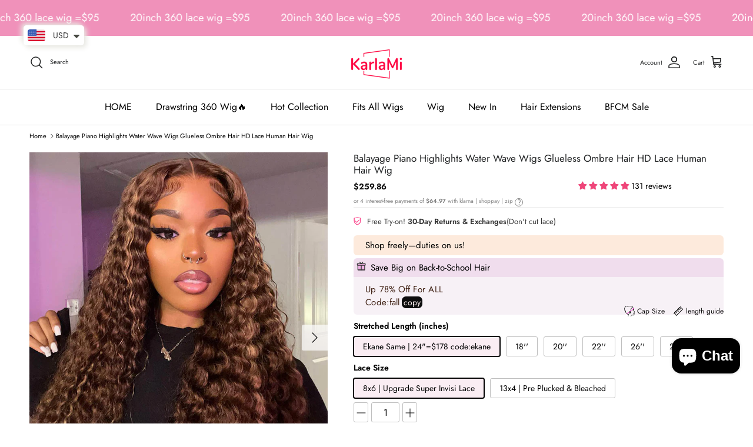

--- FILE ---
content_type: text/html; charset=utf-8
request_url: https://karlami.com/en-nl/products/highlight-water-wave-human-hair-wigs-4x4-lace-closure-wig
body_size: 65778
content:
<!doctype html>
<html class="no-js" lang="en" dir="ltr">
<head>
  <!-- Google tag (gtag.js) -->
<script async src="https://www.googletagmanager.com/gtag/js?id=AW-11311320105"></script>
<script>
  window.dataLayer = window.dataLayer || [];
  function gtag(){dataLayer.push(arguments);}
  gtag('js', new Date());

  gtag('config', 'AW-11311320105');
</script>
  <script>
  gtag('event', 'page_view', {
    'send_to': 'AW-11311320105',
    'value': 'replace with value',
    'items': [{
      'id': 'replace with value',
      'google_business_vertical': 'retail'
    }]
  });
</script><meta charset="utf-8">
<meta name="viewport" content="width=device-width,initial-scale=1">
<title>Balayage Piano Highlights Water Wave Wigs Glueless Ombre Hair HD Lace  &ndash; karlami</title><link rel="canonical" href="https://karlami.com/en-nl/products/highlight-water-wave-human-hair-wigs-4x4-lace-closure-wig"><link rel="icon" href="//karlami.com/cdn/shop/files/Karlami_93084a26-1f1c-4d86-b7a1-9b0b7c4d8f9f.png?crop=center&height=48&v=1698648957&width=48" type="image/png">
  <link rel="apple-touch-icon" href="//karlami.com/cdn/shop/files/Karlami_93084a26-1f1c-4d86-b7a1-9b0b7c4d8f9f.png?crop=center&height=180&v=1698648957&width=180"><meta name="description" content="The Hair Wig Is 100% Virgin Human Hair ,Brazilian Highlight Water Wave 4x4 Lace Closure Wig is Pre-Plucked With Baby Hair to Create Natural Hairline,The Transparent Lace Closure Wig Human Hair Can Match all skins, Blends to Your Skin Better."><meta property="og:site_name" content="karlami">
<meta property="og:url" content="https://karlami.com/en-nl/products/highlight-water-wave-human-hair-wigs-4x4-lace-closure-wig">
<meta property="og:title" content="Balayage Piano Highlights Water Wave Wigs Glueless Ombre Hair HD Lace ">
<meta property="og:type" content="product">
<meta property="og:description" content="The Hair Wig Is 100% Virgin Human Hair ,Brazilian Highlight Water Wave 4x4 Lace Closure Wig is Pre-Plucked With Baby Hair to Create Natural Hairline,The Transparent Lace Closure Wig Human Hair Can Match all skins, Blends to Your Skin Better."><meta property="og:image" content="http://karlami.com/cdn/shop/files/highlight_curly_wig_7_9c55ce22-b9d0-4623-b26d-5ab91bc10be5.jpg?crop=center&height=1200&v=1703129510&width=1200">
  <meta property="og:image:secure_url" content="https://karlami.com/cdn/shop/files/highlight_curly_wig_7_9c55ce22-b9d0-4623-b26d-5ab91bc10be5.jpg?crop=center&height=1200&v=1703129510&width=1200">
  <meta property="og:image:width" content="750">
  <meta property="og:image:height" content="900"><meta property="og:price:amount" content="259.86">
  <meta property="og:price:currency" content="USD"><meta name="twitter:card" content="summary_large_image">
<meta name="twitter:title" content="Balayage Piano Highlights Water Wave Wigs Glueless Ombre Hair HD Lace ">
<meta name="twitter:description" content="The Hair Wig Is 100% Virgin Human Hair ,Brazilian Highlight Water Wave 4x4 Lace Closure Wig is Pre-Plucked With Baby Hair to Create Natural Hairline,The Transparent Lace Closure Wig Human Hair Can Match all skins, Blends to Your Skin Better.">
<style>@font-face {
  font-family: Jost;
  font-weight: 400;
  font-style: normal;
  font-display: fallback;
  src: url("//karlami.com/cdn/fonts/jost/jost_n4.d47a1b6347ce4a4c9f437608011273009d91f2b7.woff2") format("woff2"),
       url("//karlami.com/cdn/fonts/jost/jost_n4.791c46290e672b3f85c3d1c651ef2efa3819eadd.woff") format("woff");
}
@font-face {
  font-family: Jost;
  font-weight: 700;
  font-style: normal;
  font-display: fallback;
  src: url("//karlami.com/cdn/fonts/jost/jost_n7.921dc18c13fa0b0c94c5e2517ffe06139c3615a3.woff2") format("woff2"),
       url("//karlami.com/cdn/fonts/jost/jost_n7.cbfc16c98c1e195f46c536e775e4e959c5f2f22b.woff") format("woff");
}
@font-face {
  font-family: Jost;
  font-weight: 500;
  font-style: normal;
  font-display: fallback;
  src: url("//karlami.com/cdn/fonts/jost/jost_n5.7c8497861ffd15f4e1284cd221f14658b0e95d61.woff2") format("woff2"),
       url("//karlami.com/cdn/fonts/jost/jost_n5.fb6a06896db583cc2df5ba1b30d9c04383119dd9.woff") format("woff");
}
@font-face {
  font-family: Jost;
  font-weight: 400;
  font-style: italic;
  font-display: fallback;
  src: url("//karlami.com/cdn/fonts/jost/jost_i4.b690098389649750ada222b9763d55796c5283a5.woff2") format("woff2"),
       url("//karlami.com/cdn/fonts/jost/jost_i4.fd766415a47e50b9e391ae7ec04e2ae25e7e28b0.woff") format("woff");
}
@font-face {
  font-family: Jost;
  font-weight: 700;
  font-style: italic;
  font-display: fallback;
  src: url("//karlami.com/cdn/fonts/jost/jost_i7.d8201b854e41e19d7ed9b1a31fe4fe71deea6d3f.woff2") format("woff2"),
       url("//karlami.com/cdn/fonts/jost/jost_i7.eae515c34e26b6c853efddc3fc0c552e0de63757.woff") format("woff");
}
@font-face {
  font-family: Jost;
  font-weight: 400;
  font-style: normal;
  font-display: fallback;
  src: url("//karlami.com/cdn/fonts/jost/jost_n4.d47a1b6347ce4a4c9f437608011273009d91f2b7.woff2") format("woff2"),
       url("//karlami.com/cdn/fonts/jost/jost_n4.791c46290e672b3f85c3d1c651ef2efa3819eadd.woff") format("woff");
}
@font-face {
  font-family: Jost;
  font-weight: 400;
  font-style: normal;
  font-display: fallback;
  src: url("//karlami.com/cdn/fonts/jost/jost_n4.d47a1b6347ce4a4c9f437608011273009d91f2b7.woff2") format("woff2"),
       url("//karlami.com/cdn/fonts/jost/jost_n4.791c46290e672b3f85c3d1c651ef2efa3819eadd.woff") format("woff");
}
@font-face {
  font-family: Jost;
  font-weight: 400;
  font-style: normal;
  font-display: fallback;
  src: url("//karlami.com/cdn/fonts/jost/jost_n4.d47a1b6347ce4a4c9f437608011273009d91f2b7.woff2") format("woff2"),
       url("//karlami.com/cdn/fonts/jost/jost_n4.791c46290e672b3f85c3d1c651ef2efa3819eadd.woff") format("woff");
}
@font-face {
  font-family: Jost;
  font-weight: 600;
  font-style: normal;
  font-display: fallback;
  src: url("//karlami.com/cdn/fonts/jost/jost_n6.ec1178db7a7515114a2d84e3dd680832b7af8b99.woff2") format("woff2"),
       url("//karlami.com/cdn/fonts/jost/jost_n6.b1178bb6bdd3979fef38e103a3816f6980aeaff9.woff") format("woff");
}
:root {
  --page-container-width:          1700px;
  --reading-container-width:       720px;
  --divider-opacity:               0.14;
  --gutter-large:                  30px;
  --gutter-desktop:                20px;
  --gutter-mobile:                 16px;
  --section-padding:               50px;
  --larger-section-padding:        80px;
  --larger-section-padding-mobile: 60px;
  --largest-section-padding:       110px;
  --aos-animate-duration:          0.6s;

  --base-font-family:              Jost, sans-serif;
  --base-font-weight:              400;
  --base-font-style:               normal;
  --heading-font-family:           Jost, sans-serif;
  --heading-font-weight:           400;
  --heading-font-style:            normal;
  --logo-font-family:              Jost, sans-serif;
  --logo-font-weight:              400;
  --logo-font-style:               normal;
  --nav-font-family:               Jost, sans-serif;
  --nav-font-weight:               400;
  --nav-font-style:                normal;

  --base-text-size:14px;
  --base-line-height:              1.6;
  --input-text-size:16px;
  --smaller-text-size-1:11px;
  --smaller-text-size-2:14px;
  --smaller-text-size-3:11px;
  --smaller-text-size-4:10px;
  --larger-text-size:28px;
  --super-large-text-size:49px;
  --super-large-mobile-text-size:22px;
  --larger-mobile-text-size:22px;
  --logo-text-size:28px;--btn-letter-spacing: 0.08em;
    --btn-text-transform: uppercase;
    --button-text-size: 12px;
    --quickbuy-button-text-size: 12;
    --small-feature-link-font-size: 0.75em;
    --input-btn-padding-top:             1.2em;
    --input-btn-padding-bottom:          1.2em;--heading-text-transform:none;
  --nav-text-size:                      16px;
  --mobile-menu-font-weight:            inherit;

  --body-bg-color:                      255 255 255;
  --bg-color:                           255 255 255;
  --body-text-color:                    0 0 0;
  --text-color:                         0 0 0;

  --header-text-col:                    #202223;--header-text-hover-col:             var(--main-nav-link-hover-col);--header-bg-col:                     #ffffff;
  --heading-color:                     32 34 35;
  --body-heading-color:                32 34 35;
  --heading-divider-col:               #e2e2e2;

  --logo-col:                          #202223;
  --main-nav-bg:                       #ffffff;
  --main-nav-link-col:                 #000000;
  --main-nav-link-hover-col:           #202223;
  --main-nav-link-featured-col:        #df5641;

  --link-color:                        32 34 35;
  --body-link-color:                   32 34 35;

  --btn-bg-color:                        35 35 35;
  --btn-bg-hover-color:                  0 0 0;
  --btn-border-color:                    35 35 35;
  --btn-border-hover-color:              0 0 0;
  --btn-text-color:                      255 255 255;
  --btn-text-hover-color:                255 255 255;--btn-alt-bg-color:                    255 255 255;
  --btn-alt-text-color:                  35 35 35;
  --btn-alt-border-color:                35 35 35;
  --btn-alt-border-hover-color:          35 35 35;--btn-ter-bg-color:                    235 235 235;
  --btn-ter-text-color:                  0 0 0;
  --btn-ter-bg-hover-color:              35 35 35;
  --btn-ter-text-hover-color:            255 255 255;--btn-border-radius: 3px;--color-scheme-default:                             #ffffff;
  --color-scheme-default-color:                       255 255 255;
  --color-scheme-default-text-color:                  0 0 0;
  --color-scheme-default-head-color:                  32 34 35;
  --color-scheme-default-link-color:                  32 34 35;
  --color-scheme-default-btn-text-color:              255 255 255;
  --color-scheme-default-btn-text-hover-color:        255 255 255;
  --color-scheme-default-btn-bg-color:                35 35 35;
  --color-scheme-default-btn-bg-hover-color:          0 0 0;
  --color-scheme-default-btn-border-color:            35 35 35;
  --color-scheme-default-btn-border-hover-color:      0 0 0;
  --color-scheme-default-btn-alt-text-color:          35 35 35;
  --color-scheme-default-btn-alt-bg-color:            255 255 255;
  --color-scheme-default-btn-alt-border-color:        35 35 35;
  --color-scheme-default-btn-alt-border-hover-color:  35 35 35;

  --color-scheme-1:                             #f2f2f2;
  --color-scheme-1-color:                       242 242 242;
  --color-scheme-1-text-color:                  52 52 52;
  --color-scheme-1-head-color:                  52 52 52;
  --color-scheme-1-link-color:                  52 52 52;
  --color-scheme-1-btn-text-color:              255 255 255;
  --color-scheme-1-btn-text-hover-color:        255 255 255;
  --color-scheme-1-btn-bg-color:                35 35 35;
  --color-scheme-1-btn-bg-hover-color:          0 0 0;
  --color-scheme-1-btn-border-color:            35 35 35;
  --color-scheme-1-btn-border-hover-color:      0 0 0;
  --color-scheme-1-btn-alt-text-color:          35 35 35;
  --color-scheme-1-btn-alt-bg-color:            255 255 255;
  --color-scheme-1-btn-alt-border-color:        35 35 35;
  --color-scheme-1-btn-alt-border-hover-color:  35 35 35;

  --color-scheme-2:                             #f091ba;
  --color-scheme-2-color:                       240 145 186;
  --color-scheme-2-text-color:                  255 255 255;
  --color-scheme-2-head-color:                  255 255 255;
  --color-scheme-2-link-color:                  52 52 52;
  --color-scheme-2-btn-text-color:              255 255 255;
  --color-scheme-2-btn-text-hover-color:        255 255 255;
  --color-scheme-2-btn-bg-color:                35 35 35;
  --color-scheme-2-btn-bg-hover-color:          0 0 0;
  --color-scheme-2-btn-border-color:            35 35 35;
  --color-scheme-2-btn-border-hover-color:      0 0 0;
  --color-scheme-2-btn-alt-text-color:          35 35 35;
  --color-scheme-2-btn-alt-bg-color:            255 255 255;
  --color-scheme-2-btn-alt-border-color:        35 35 35;
  --color-scheme-2-btn-alt-border-hover-color:  35 35 35;

  /* Shop Pay payment terms */
  --payment-terms-background-color:    #ffffff;--quickbuy-bg: 242 242 242;--body-input-background-color:       rgb(var(--body-bg-color));
  --input-background-color:            rgb(var(--body-bg-color));
  --body-input-text-color:             var(--body-text-color);
  --input-text-color:                  var(--body-text-color);
  --body-input-border-color:           rgb(191, 191, 191);
  --input-border-color:                rgb(191, 191, 191);
  --input-border-color-hover:          rgb(115, 115, 115);
  --input-border-color-active:         rgb(0, 0, 0);

  --swatch-cross-svg:                  url("data:image/svg+xml,%3Csvg xmlns='http://www.w3.org/2000/svg' width='240' height='240' viewBox='0 0 24 24' fill='none' stroke='rgb(191, 191, 191)' stroke-width='0.09' preserveAspectRatio='none' %3E%3Cline x1='24' y1='0' x2='0' y2='24'%3E%3C/line%3E%3C/svg%3E");
  --swatch-cross-hover:                url("data:image/svg+xml,%3Csvg xmlns='http://www.w3.org/2000/svg' width='240' height='240' viewBox='0 0 24 24' fill='none' stroke='rgb(115, 115, 115)' stroke-width='0.09' preserveAspectRatio='none' %3E%3Cline x1='24' y1='0' x2='0' y2='24'%3E%3C/line%3E%3C/svg%3E");
  --swatch-cross-active:               url("data:image/svg+xml,%3Csvg xmlns='http://www.w3.org/2000/svg' width='240' height='240' viewBox='0 0 24 24' fill='none' stroke='rgb(0, 0, 0)' stroke-width='0.09' preserveAspectRatio='none' %3E%3Cline x1='24' y1='0' x2='0' y2='24'%3E%3C/line%3E%3C/svg%3E");

  --footer-divider-col:                #e0e0e0;
  --footer-text-col:                   0 0 0;
  --footer-heading-col:                0 0 0;
  --footer-bg:                         #f2f2f2;--product-label-overlay-justify: flex-start;--product-label-overlay-align: flex-end;--product-label-overlay-reduction-text:   #df5641;
  --product-label-overlay-reduction-bg:     #ffffff;
  --product-label-overlay-stock-text:       #6d7175;
  --product-label-overlay-stock-bg:         #ffffff;
  --product-label-overlay-new-text:         #ffffff;
  --product-label-overlay-new-bg:           #000000;
  --product-label-overlay-meta-text:        #ffffff;
  --product-label-overlay-meta-bg:          #09728c;
  --product-label-sale-text:                #df5641;
  --product-label-sold-text:                #202223;
  --product-label-preorder-text:            #60a57e;

  --product-block-crop-align:               top;

  
  --product-block-price-align:              flex-start;
  --product-block-price-item-margin-start:  initial;
  --product-block-price-item-margin-end:    .5rem;
  

  --collection-block-image-position:   center center;

  --swatch-picker-image-size:          68px;
  --swatch-crop-align:                 center center;

  --image-overlay-text-color:          255 255 255;--image-overlay-bg:                  rgba(0, 0, 0, 0.1);
  --image-overlay-shadow-start:        rgb(0 0 0 / 0.15);
  --image-overlay-box-opacity:         1.0;.image-overlay--bg-box .text-overlay .text-overlay__text {
      --image-overlay-box-bg: 255 255 255;
      --heading-color: var(--body-heading-color);
      --text-color: var(--body-text-color);
      --link-color: var(--body-link-color);
    }--product-inventory-ok-box-color:            #f2faf0;
  --product-inventory-ok-text-color:           #008060;
  --product-inventory-ok-icon-box-fill-color:  #fff;
  --product-inventory-low-box-color:           #fcf1cd;
  --product-inventory-low-text-color:          #dd9a1a;
  --product-inventory-low-icon-box-fill-color: #fff;
  --product-inventory-low-text-color-channels: 0, 128, 96;
  --product-inventory-ok-text-color-channels:  221, 154, 26;

  --rating-star-color: 215 250 53;
}::selection {
    background: rgb(var(--body-heading-color));
    color: rgb(var(--body-bg-color));
  }
  ::-moz-selection {
    background: rgb(var(--body-heading-color));
    color: rgb(var(--body-bg-color));
  }.use-color-scheme--default {
  --product-label-sale-text:           #df5641;
  --product-label-sold-text:           #202223;
  --product-label-preorder-text:       #60a57e;
  --input-background-color:            rgb(var(--body-bg-color));
  --input-text-color:                  var(--body-input-text-color);
  --input-border-color:                rgb(191, 191, 191);
  --input-border-color-hover:          rgb(115, 115, 115);
  --input-border-color-active:         rgb(0, 0, 0);
}</style>

  <link href="//karlami.com/cdn/shop/t/32/assets/main.css?v=69253918796327124021758184999" rel="stylesheet" type="text/css" media="all" />
  <link href="//karlami.com/cdn/shop/t/32/assets/karlami.css?v=80637989268263293121761191644" rel="stylesheet" type="text/css" media="all" />
  <link href="//karlami.com/cdn/shop/t/32/assets/swiper.css?v=112761857491241057661758185009" rel="stylesheet" type="text/css" media="all" />
<link rel="preload" as="font" href="//karlami.com/cdn/fonts/jost/jost_n4.d47a1b6347ce4a4c9f437608011273009d91f2b7.woff2" type="font/woff2" crossorigin><link rel="preload" as="font" href="//karlami.com/cdn/fonts/jost/jost_n4.d47a1b6347ce4a4c9f437608011273009d91f2b7.woff2" type="font/woff2" crossorigin><script>
    document.documentElement.className = document.documentElement.className.replace('no-js', 'js');

    window.theme = {
      info: {
        name: 'Symmetry',
        version: '7.0.0'
      },
      device: {
        hasTouch: window.matchMedia('(any-pointer: coarse)').matches,
        hasHover: window.matchMedia('(hover: hover)').matches
      },
      mediaQueries: {
        md: '(min-width: 768px)',
        productMediaCarouselBreak: '(min-width: 1041px)'
      },
      routes: {
        base: 'https://karlami.com',
        cart: '/en-nl/cart',
        cartAdd: '/en-nl/cart/add.js',
        cartUpdate: '/en-nl/cart/update.js',
        predictiveSearch: '/en-nl/search/suggest'
      },
      strings: {
        cartTermsConfirmation: "You must agree to the terms and conditions before continuing.",
        cartItemsQuantityError: "You can only add [QUANTITY] of this item to your cart.",
        generalSearchViewAll: "View all search results",
        noStock: "Sold out",
        noVariant: "Unavailable",
        productsProductChooseA: "Choose a",
        generalSearchPages: "Pages",
        generalSearchNoResultsWithoutTerms: "Sorry, we couldnʼt find any results",
        shippingCalculator: {
          singleRate: "There is one shipping rate for this destination:",
          multipleRates: "There are multiple shipping rates for this destination:",
          noRates: "We do not ship to this destination."
        }
      },
      settings: {
        moneyWithCurrencyFormat: "\u003cspan class=money\u003e${{amount}}\u003c\/span\u003e",
        cartType: "page",
        afterAddToCart: "page",
        quickbuyStyle: "button",
        externalLinksNewTab: true,
        internalLinksSmoothScroll: true
      }
    }

    theme.inlineNavigationCheck = function() {
      var pageHeader = document.querySelector('.pageheader'),
          inlineNavContainer = pageHeader.querySelector('.logo-area__left__inner'),
          inlineNav = inlineNavContainer.querySelector('.navigation--left');
      if (inlineNav && getComputedStyle(inlineNav).display != 'none') {
        var inlineMenuCentered = document.querySelector('.pageheader--layout-inline-menu-center'),
            logoContainer = document.querySelector('.logo-area__middle__inner');
        if(inlineMenuCentered) {
          var rightWidth = document.querySelector('.logo-area__right__inner').clientWidth,
              middleWidth = logoContainer.clientWidth,
              logoArea = document.querySelector('.logo-area'),
              computedLogoAreaStyle = getComputedStyle(logoArea),
              logoAreaInnerWidth = logoArea.clientWidth - Math.ceil(parseFloat(computedLogoAreaStyle.paddingLeft)) - Math.ceil(parseFloat(computedLogoAreaStyle.paddingRight)),
              availableNavWidth = logoAreaInnerWidth - Math.max(rightWidth, middleWidth) * 2 - 40;
          inlineNavContainer.style.maxWidth = availableNavWidth + 'px';
        }

        var firstInlineNavLink = inlineNav.querySelector('.navigation__item:first-child'),
            lastInlineNavLink = inlineNav.querySelector('.navigation__item:last-child');
        if (lastInlineNavLink) {
          var inlineNavWidth = null;
          if(document.querySelector('html[dir=rtl]')) {
            inlineNavWidth = firstInlineNavLink.offsetLeft - lastInlineNavLink.offsetLeft + firstInlineNavLink.offsetWidth;
          } else {
            inlineNavWidth = lastInlineNavLink.offsetLeft - firstInlineNavLink.offsetLeft + lastInlineNavLink.offsetWidth;
          }
          if (inlineNavContainer.offsetWidth >= inlineNavWidth) {
            pageHeader.classList.add('pageheader--layout-inline-permitted');
            var tallLogo = logoContainer.clientHeight > lastInlineNavLink.clientHeight + 20;
            if (tallLogo) {
              inlineNav.classList.add('navigation--tight-underline');
            } else {
              inlineNav.classList.remove('navigation--tight-underline');
            }
          } else {
            pageHeader.classList.remove('pageheader--layout-inline-permitted');
          }
        }
      }
    };

    theme.setInitialHeaderHeightProperty = () => {
      const section = document.querySelector('.section-header');
      if (section) {
        document.documentElement.style.setProperty('--theme-header-height', Math.ceil(section.clientHeight) + 'px');
      }
    };
  </script>

  <script src="//karlami.com/cdn/shop/t/32/assets/main.js?v=140237133741700485981758185000" defer></script>
  <script src="//karlami.com/cdn/shop/t/32/assets/karlami.js?v=81384946351270387621758184998" defer="defer"></script>
  <script src="//karlami.com/cdn/shop/t/32/assets/jquery.min.js?v=28577836119606976961758184997"  type="text/javascript"></script> 
   <script src="//karlami.com/cdn/shop/t/32/assets/swiper.min.js?v=125509845551321791351758185009"></script>
    <script src="//karlami.com/cdn/shop/t/32/assets/animate-on-scroll.js?v=15249566486942820451758184988" defer></script>
    <link href="//karlami.com/cdn/shop/t/32/assets/animate-on-scroll.css?v=35216439550296132921758184988" rel="stylesheet" type="text/css" media="all" />
  

  <script>window.performance && window.performance.mark && window.performance.mark('shopify.content_for_header.start');</script><meta name="google-site-verification" content="02ekc8S_zrqcrbIMOj6VQAFbGvYKFm_SiSGAiAwxfxM">
<meta name="facebook-domain-verification" content="k0e8ze2550slfwcj2dbhnwtz3gb5on">
<meta id="shopify-digital-wallet" name="shopify-digital-wallet" content="/61958160537/digital_wallets/dialog">
<meta name="shopify-checkout-api-token" content="ce76e07632c44e7715f4c709c08056b1">
<meta id="in-context-paypal-metadata" data-shop-id="61958160537" data-venmo-supported="true" data-environment="production" data-locale="en_US" data-paypal-v4="true" data-currency="USD">
<link rel="alternate" hreflang="x-default" href="https://karlami.com/products/highlight-water-wave-human-hair-wigs-4x4-lace-closure-wig">
<link rel="alternate" hreflang="en" href="https://karlami.com/products/highlight-water-wave-human-hair-wigs-4x4-lace-closure-wig">
<link rel="alternate" hreflang="fr" href="https://karlami.com/fr/products/highlight-water-wave-human-hair-wigs-4x4-lace-closure-wig">
<link rel="alternate" hreflang="en-CA" href="https://karlami.com/en-ca/products/highlight-water-wave-human-hair-wigs-4x4-lace-closure-wig">
<link rel="alternate" hreflang="en-GB" href="https://karlami.com/en-gb/products/highlight-water-wave-human-hair-wigs-4x4-lace-closure-wig">
<link rel="alternate" hreflang="en-FR" href="https://karlami.com/en-fr/products/highlight-water-wave-human-hair-wigs-4x4-lace-closure-wig">
<link rel="alternate" hreflang="en-NZ" href="https://karlami.com/en-au/products/highlight-water-wave-human-hair-wigs-4x4-lace-closure-wig">
<link rel="alternate" hreflang="en-AU" href="https://karlami.com/en-au/products/highlight-water-wave-human-hair-wigs-4x4-lace-closure-wig">
<link rel="alternate" hreflang="en-NL" href="https://karlami.com/en-nl/products/highlight-water-wave-human-hair-wigs-4x4-lace-closure-wig">
<link rel="alternate" type="application/json+oembed" href="https://karlami.com/en-nl/products/highlight-water-wave-human-hair-wigs-4x4-lace-closure-wig.oembed">
<script async="async" src="/checkouts/internal/preloads.js?locale=en-NL"></script>
<link rel="preconnect" href="https://shop.app" crossorigin="anonymous">
<script async="async" src="https://shop.app/checkouts/internal/preloads.js?locale=en-NL&shop_id=61958160537" crossorigin="anonymous"></script>
<script id="apple-pay-shop-capabilities" type="application/json">{"shopId":61958160537,"countryCode":"US","currencyCode":"USD","merchantCapabilities":["supports3DS"],"merchantId":"gid:\/\/shopify\/Shop\/61958160537","merchantName":"karlami","requiredBillingContactFields":["postalAddress","email","phone"],"requiredShippingContactFields":["postalAddress","email","phone"],"shippingType":"shipping","supportedNetworks":["visa","masterCard","amex","discover","elo","jcb"],"total":{"type":"pending","label":"karlami","amount":"1.00"},"shopifyPaymentsEnabled":true,"supportsSubscriptions":true}</script>
<script id="shopify-features" type="application/json">{"accessToken":"ce76e07632c44e7715f4c709c08056b1","betas":["rich-media-storefront-analytics"],"domain":"karlami.com","predictiveSearch":true,"shopId":61958160537,"locale":"en"}</script>
<script>var Shopify = Shopify || {};
Shopify.shop = "karla-c561.myshopify.com";
Shopify.locale = "en";
Shopify.currency = {"active":"USD","rate":"1.0"};
Shopify.country = "NL";
Shopify.theme = {"name":"Symmetry 详情页羽毛接发-勿动","id":144625664153,"schema_name":"Symmetry","schema_version":"7.0.0","theme_store_id":568,"role":"main"};
Shopify.theme.handle = "null";
Shopify.theme.style = {"id":null,"handle":null};
Shopify.cdnHost = "karlami.com/cdn";
Shopify.routes = Shopify.routes || {};
Shopify.routes.root = "/en-nl/";</script>
<script type="module">!function(o){(o.Shopify=o.Shopify||{}).modules=!0}(window);</script>
<script>!function(o){function n(){var o=[];function n(){o.push(Array.prototype.slice.apply(arguments))}return n.q=o,n}var t=o.Shopify=o.Shopify||{};t.loadFeatures=n(),t.autoloadFeatures=n()}(window);</script>
<script>
  window.ShopifyPay = window.ShopifyPay || {};
  window.ShopifyPay.apiHost = "shop.app\/pay";
  window.ShopifyPay.redirectState = null;
</script>
<script id="shop-js-analytics" type="application/json">{"pageType":"product"}</script>
<script defer="defer" async type="module" src="//karlami.com/cdn/shopifycloud/shop-js/modules/v2/client.init-shop-cart-sync_BT-GjEfc.en.esm.js"></script>
<script defer="defer" async type="module" src="//karlami.com/cdn/shopifycloud/shop-js/modules/v2/chunk.common_D58fp_Oc.esm.js"></script>
<script defer="defer" async type="module" src="//karlami.com/cdn/shopifycloud/shop-js/modules/v2/chunk.modal_xMitdFEc.esm.js"></script>
<script type="module">
  await import("//karlami.com/cdn/shopifycloud/shop-js/modules/v2/client.init-shop-cart-sync_BT-GjEfc.en.esm.js");
await import("//karlami.com/cdn/shopifycloud/shop-js/modules/v2/chunk.common_D58fp_Oc.esm.js");
await import("//karlami.com/cdn/shopifycloud/shop-js/modules/v2/chunk.modal_xMitdFEc.esm.js");

  window.Shopify.SignInWithShop?.initShopCartSync?.({"fedCMEnabled":true,"windoidEnabled":true});

</script>
<script>
  window.Shopify = window.Shopify || {};
  if (!window.Shopify.featureAssets) window.Shopify.featureAssets = {};
  window.Shopify.featureAssets['shop-js'] = {"shop-cart-sync":["modules/v2/client.shop-cart-sync_DZOKe7Ll.en.esm.js","modules/v2/chunk.common_D58fp_Oc.esm.js","modules/v2/chunk.modal_xMitdFEc.esm.js"],"init-fed-cm":["modules/v2/client.init-fed-cm_B6oLuCjv.en.esm.js","modules/v2/chunk.common_D58fp_Oc.esm.js","modules/v2/chunk.modal_xMitdFEc.esm.js"],"shop-cash-offers":["modules/v2/client.shop-cash-offers_D2sdYoxE.en.esm.js","modules/v2/chunk.common_D58fp_Oc.esm.js","modules/v2/chunk.modal_xMitdFEc.esm.js"],"shop-login-button":["modules/v2/client.shop-login-button_QeVjl5Y3.en.esm.js","modules/v2/chunk.common_D58fp_Oc.esm.js","modules/v2/chunk.modal_xMitdFEc.esm.js"],"pay-button":["modules/v2/client.pay-button_DXTOsIq6.en.esm.js","modules/v2/chunk.common_D58fp_Oc.esm.js","modules/v2/chunk.modal_xMitdFEc.esm.js"],"shop-button":["modules/v2/client.shop-button_DQZHx9pm.en.esm.js","modules/v2/chunk.common_D58fp_Oc.esm.js","modules/v2/chunk.modal_xMitdFEc.esm.js"],"avatar":["modules/v2/client.avatar_BTnouDA3.en.esm.js"],"init-windoid":["modules/v2/client.init-windoid_CR1B-cfM.en.esm.js","modules/v2/chunk.common_D58fp_Oc.esm.js","modules/v2/chunk.modal_xMitdFEc.esm.js"],"init-shop-for-new-customer-accounts":["modules/v2/client.init-shop-for-new-customer-accounts_C_vY_xzh.en.esm.js","modules/v2/client.shop-login-button_QeVjl5Y3.en.esm.js","modules/v2/chunk.common_D58fp_Oc.esm.js","modules/v2/chunk.modal_xMitdFEc.esm.js"],"init-shop-email-lookup-coordinator":["modules/v2/client.init-shop-email-lookup-coordinator_BI7n9ZSv.en.esm.js","modules/v2/chunk.common_D58fp_Oc.esm.js","modules/v2/chunk.modal_xMitdFEc.esm.js"],"init-shop-cart-sync":["modules/v2/client.init-shop-cart-sync_BT-GjEfc.en.esm.js","modules/v2/chunk.common_D58fp_Oc.esm.js","modules/v2/chunk.modal_xMitdFEc.esm.js"],"shop-toast-manager":["modules/v2/client.shop-toast-manager_DiYdP3xc.en.esm.js","modules/v2/chunk.common_D58fp_Oc.esm.js","modules/v2/chunk.modal_xMitdFEc.esm.js"],"init-customer-accounts":["modules/v2/client.init-customer-accounts_D9ZNqS-Q.en.esm.js","modules/v2/client.shop-login-button_QeVjl5Y3.en.esm.js","modules/v2/chunk.common_D58fp_Oc.esm.js","modules/v2/chunk.modal_xMitdFEc.esm.js"],"init-customer-accounts-sign-up":["modules/v2/client.init-customer-accounts-sign-up_iGw4briv.en.esm.js","modules/v2/client.shop-login-button_QeVjl5Y3.en.esm.js","modules/v2/chunk.common_D58fp_Oc.esm.js","modules/v2/chunk.modal_xMitdFEc.esm.js"],"shop-follow-button":["modules/v2/client.shop-follow-button_CqMgW2wH.en.esm.js","modules/v2/chunk.common_D58fp_Oc.esm.js","modules/v2/chunk.modal_xMitdFEc.esm.js"],"checkout-modal":["modules/v2/client.checkout-modal_xHeaAweL.en.esm.js","modules/v2/chunk.common_D58fp_Oc.esm.js","modules/v2/chunk.modal_xMitdFEc.esm.js"],"shop-login":["modules/v2/client.shop-login_D91U-Q7h.en.esm.js","modules/v2/chunk.common_D58fp_Oc.esm.js","modules/v2/chunk.modal_xMitdFEc.esm.js"],"lead-capture":["modules/v2/client.lead-capture_BJmE1dJe.en.esm.js","modules/v2/chunk.common_D58fp_Oc.esm.js","modules/v2/chunk.modal_xMitdFEc.esm.js"],"payment-terms":["modules/v2/client.payment-terms_Ci9AEqFq.en.esm.js","modules/v2/chunk.common_D58fp_Oc.esm.js","modules/v2/chunk.modal_xMitdFEc.esm.js"]};
</script>
<script>(function() {
  var isLoaded = false;
  function asyncLoad() {
    if (isLoaded) return;
    isLoaded = true;
    var urls = ["https:\/\/mds.oceanpayment.com\/assets\/shopifylogo\/paypal,visa,mastercard,maestro,jcb,american_express,diners_club,discover,klarna.js?shop=karla-c561.myshopify.com","https:\/\/cdn.hextom.com\/js\/freeshippingbar.js?shop=karla-c561.myshopify.com","https:\/\/cdn.hextom.com\/js\/ultimatesalesboost.js?shop=karla-c561.myshopify.com"];
    for (var i = 0; i < urls.length; i++) {
      var s = document.createElement('script');
      s.type = 'text/javascript';
      s.async = true;
      s.src = urls[i];
      var x = document.getElementsByTagName('script')[0];
      x.parentNode.insertBefore(s, x);
    }
  };
  if(window.attachEvent) {
    window.attachEvent('onload', asyncLoad);
  } else {
    window.addEventListener('load', asyncLoad, false);
  }
})();</script>
<script id="__st">var __st={"a":61958160537,"offset":-28800,"reqid":"954a51be-9e56-4131-8227-8e0479238d2c-1769253289","pageurl":"karlami.com\/en-nl\/products\/highlight-water-wave-human-hair-wigs-4x4-lace-closure-wig","u":"697c9b65f01d","p":"product","rtyp":"product","rid":7547804090521};</script>
<script>window.ShopifyPaypalV4VisibilityTracking = true;</script>
<script id="captcha-bootstrap">!function(){'use strict';const t='contact',e='account',n='new_comment',o=[[t,t],['blogs',n],['comments',n],[t,'customer']],c=[[e,'customer_login'],[e,'guest_login'],[e,'recover_customer_password'],[e,'create_customer']],r=t=>t.map((([t,e])=>`form[action*='/${t}']:not([data-nocaptcha='true']) input[name='form_type'][value='${e}']`)).join(','),a=t=>()=>t?[...document.querySelectorAll(t)].map((t=>t.form)):[];function s(){const t=[...o],e=r(t);return a(e)}const i='password',u='form_key',d=['recaptcha-v3-token','g-recaptcha-response','h-captcha-response',i],f=()=>{try{return window.sessionStorage}catch{return}},m='__shopify_v',_=t=>t.elements[u];function p(t,e,n=!1){try{const o=window.sessionStorage,c=JSON.parse(o.getItem(e)),{data:r}=function(t){const{data:e,action:n}=t;return t[m]||n?{data:e,action:n}:{data:t,action:n}}(c);for(const[e,n]of Object.entries(r))t.elements[e]&&(t.elements[e].value=n);n&&o.removeItem(e)}catch(o){console.error('form repopulation failed',{error:o})}}const l='form_type',E='cptcha';function T(t){t.dataset[E]=!0}const w=window,h=w.document,L='Shopify',v='ce_forms',y='captcha';let A=!1;((t,e)=>{const n=(g='f06e6c50-85a8-45c8-87d0-21a2b65856fe',I='https://cdn.shopify.com/shopifycloud/storefront-forms-hcaptcha/ce_storefront_forms_captcha_hcaptcha.v1.5.2.iife.js',D={infoText:'Protected by hCaptcha',privacyText:'Privacy',termsText:'Terms'},(t,e,n)=>{const o=w[L][v],c=o.bindForm;if(c)return c(t,g,e,D).then(n);var r;o.q.push([[t,g,e,D],n]),r=I,A||(h.body.append(Object.assign(h.createElement('script'),{id:'captcha-provider',async:!0,src:r})),A=!0)});var g,I,D;w[L]=w[L]||{},w[L][v]=w[L][v]||{},w[L][v].q=[],w[L][y]=w[L][y]||{},w[L][y].protect=function(t,e){n(t,void 0,e),T(t)},Object.freeze(w[L][y]),function(t,e,n,w,h,L){const[v,y,A,g]=function(t,e,n){const i=e?o:[],u=t?c:[],d=[...i,...u],f=r(d),m=r(i),_=r(d.filter((([t,e])=>n.includes(e))));return[a(f),a(m),a(_),s()]}(w,h,L),I=t=>{const e=t.target;return e instanceof HTMLFormElement?e:e&&e.form},D=t=>v().includes(t);t.addEventListener('submit',(t=>{const e=I(t);if(!e)return;const n=D(e)&&!e.dataset.hcaptchaBound&&!e.dataset.recaptchaBound,o=_(e),c=g().includes(e)&&(!o||!o.value);(n||c)&&t.preventDefault(),c&&!n&&(function(t){try{if(!f())return;!function(t){const e=f();if(!e)return;const n=_(t);if(!n)return;const o=n.value;o&&e.removeItem(o)}(t);const e=Array.from(Array(32),(()=>Math.random().toString(36)[2])).join('');!function(t,e){_(t)||t.append(Object.assign(document.createElement('input'),{type:'hidden',name:u})),t.elements[u].value=e}(t,e),function(t,e){const n=f();if(!n)return;const o=[...t.querySelectorAll(`input[type='${i}']`)].map((({name:t})=>t)),c=[...d,...o],r={};for(const[a,s]of new FormData(t).entries())c.includes(a)||(r[a]=s);n.setItem(e,JSON.stringify({[m]:1,action:t.action,data:r}))}(t,e)}catch(e){console.error('failed to persist form',e)}}(e),e.submit())}));const S=(t,e)=>{t&&!t.dataset[E]&&(n(t,e.some((e=>e===t))),T(t))};for(const o of['focusin','change'])t.addEventListener(o,(t=>{const e=I(t);D(e)&&S(e,y())}));const B=e.get('form_key'),M=e.get(l),P=B&&M;t.addEventListener('DOMContentLoaded',(()=>{const t=y();if(P)for(const e of t)e.elements[l].value===M&&p(e,B);[...new Set([...A(),...v().filter((t=>'true'===t.dataset.shopifyCaptcha))])].forEach((e=>S(e,t)))}))}(h,new URLSearchParams(w.location.search),n,t,e,['guest_login'])})(!0,!0)}();</script>
<script integrity="sha256-4kQ18oKyAcykRKYeNunJcIwy7WH5gtpwJnB7kiuLZ1E=" data-source-attribution="shopify.loadfeatures" defer="defer" src="//karlami.com/cdn/shopifycloud/storefront/assets/storefront/load_feature-a0a9edcb.js" crossorigin="anonymous"></script>
<script crossorigin="anonymous" defer="defer" src="//karlami.com/cdn/shopifycloud/storefront/assets/shopify_pay/storefront-65b4c6d7.js?v=20250812"></script>
<script data-source-attribution="shopify.dynamic_checkout.dynamic.init">var Shopify=Shopify||{};Shopify.PaymentButton=Shopify.PaymentButton||{isStorefrontPortableWallets:!0,init:function(){window.Shopify.PaymentButton.init=function(){};var t=document.createElement("script");t.src="https://karlami.com/cdn/shopifycloud/portable-wallets/latest/portable-wallets.en.js",t.type="module",document.head.appendChild(t)}};
</script>
<script data-source-attribution="shopify.dynamic_checkout.buyer_consent">
  function portableWalletsHideBuyerConsent(e){var t=document.getElementById("shopify-buyer-consent"),n=document.getElementById("shopify-subscription-policy-button");t&&n&&(t.classList.add("hidden"),t.setAttribute("aria-hidden","true"),n.removeEventListener("click",e))}function portableWalletsShowBuyerConsent(e){var t=document.getElementById("shopify-buyer-consent"),n=document.getElementById("shopify-subscription-policy-button");t&&n&&(t.classList.remove("hidden"),t.removeAttribute("aria-hidden"),n.addEventListener("click",e))}window.Shopify?.PaymentButton&&(window.Shopify.PaymentButton.hideBuyerConsent=portableWalletsHideBuyerConsent,window.Shopify.PaymentButton.showBuyerConsent=portableWalletsShowBuyerConsent);
</script>
<script>
  function portableWalletsCleanup(e){e&&e.src&&console.error("Failed to load portable wallets script "+e.src);var t=document.querySelectorAll("shopify-accelerated-checkout .shopify-payment-button__skeleton, shopify-accelerated-checkout-cart .wallet-cart-button__skeleton"),e=document.getElementById("shopify-buyer-consent");for(let e=0;e<t.length;e++)t[e].remove();e&&e.remove()}function portableWalletsNotLoadedAsModule(e){e instanceof ErrorEvent&&"string"==typeof e.message&&e.message.includes("import.meta")&&"string"==typeof e.filename&&e.filename.includes("portable-wallets")&&(window.removeEventListener("error",portableWalletsNotLoadedAsModule),window.Shopify.PaymentButton.failedToLoad=e,"loading"===document.readyState?document.addEventListener("DOMContentLoaded",window.Shopify.PaymentButton.init):window.Shopify.PaymentButton.init())}window.addEventListener("error",portableWalletsNotLoadedAsModule);
</script>

<script type="module" src="https://karlami.com/cdn/shopifycloud/portable-wallets/latest/portable-wallets.en.js" onError="portableWalletsCleanup(this)" crossorigin="anonymous"></script>
<script nomodule>
  document.addEventListener("DOMContentLoaded", portableWalletsCleanup);
</script>

<link id="shopify-accelerated-checkout-styles" rel="stylesheet" media="screen" href="https://karlami.com/cdn/shopifycloud/portable-wallets/latest/accelerated-checkout-backwards-compat.css" crossorigin="anonymous">
<style id="shopify-accelerated-checkout-cart">
        #shopify-buyer-consent {
  margin-top: 1em;
  display: inline-block;
  width: 100%;
}

#shopify-buyer-consent.hidden {
  display: none;
}

#shopify-subscription-policy-button {
  background: none;
  border: none;
  padding: 0;
  text-decoration: underline;
  font-size: inherit;
  cursor: pointer;
}

#shopify-subscription-policy-button::before {
  box-shadow: none;
}

      </style>

<script>window.performance && window.performance.mark && window.performance.mark('shopify.content_for_header.end');</script>
<!-- CC Custom Head Start --><!-- CC Custom Head End --><!-- BEGIN app block: shopify://apps/judge-me-reviews/blocks/judgeme_core/61ccd3b1-a9f2-4160-9fe9-4fec8413e5d8 --><!-- Start of Judge.me Core -->






<link rel="dns-prefetch" href="https://cdnwidget.judge.me">
<link rel="dns-prefetch" href="https://cdn.judge.me">
<link rel="dns-prefetch" href="https://cdn1.judge.me">
<link rel="dns-prefetch" href="https://api.judge.me">

<script data-cfasync='false' class='jdgm-settings-script'>window.jdgmSettings={"pagination":5,"disable_web_reviews":false,"badge_no_review_text":"No reviews","badge_n_reviews_text":"{{ n }} review/reviews","badge_star_color":"#EF4579","hide_badge_preview_if_no_reviews":true,"badge_hide_text":false,"enforce_center_preview_badge":false,"widget_title":"Customer Reviews","widget_open_form_text":"Write a review","widget_close_form_text":"Cancel review","widget_refresh_page_text":"Refresh page","widget_summary_text":"Based on {{ number_of_reviews }} review/reviews","widget_no_review_text":"Be the first to write a review","widget_name_field_text":"Display name","widget_verified_name_field_text":"Verified Name (public)","widget_name_placeholder_text":"Display name","widget_required_field_error_text":"This field is required.","widget_email_field_text":"Email address","widget_verified_email_field_text":"Verified Email (private, can not be edited)","widget_email_placeholder_text":"Your email address","widget_email_field_error_text":"Please enter a valid email address.","widget_rating_field_text":"Rating","widget_review_title_field_text":"Review Title","widget_review_title_placeholder_text":"Give your review a title","widget_review_body_field_text":"Review content","widget_review_body_placeholder_text":"Start writing here...","widget_pictures_field_text":"Picture/Video (optional)","widget_submit_review_text":"Submit Review","widget_submit_verified_review_text":"Submit Verified Review","widget_submit_success_msg_with_auto_publish":"Thank you! Please refresh the page in a few moments to see your review. You can remove or edit your review by logging into \u003ca href='https://judge.me/login' target='_blank' rel='nofollow noopener'\u003eJudge.me\u003c/a\u003e","widget_submit_success_msg_no_auto_publish":"Thank you! Your review will be published as soon as it is approved by the shop admin. You can remove or edit your review by logging into \u003ca href='https://judge.me/login' target='_blank' rel='nofollow noopener'\u003eJudge.me\u003c/a\u003e","widget_show_default_reviews_out_of_total_text":"Showing {{ n_reviews_shown }} out of {{ n_reviews }} reviews.","widget_show_all_link_text":"Show all","widget_show_less_link_text":"Show less","widget_author_said_text":"{{ reviewer_name }} said:","widget_days_text":"{{ n }} days ago","widget_weeks_text":"{{ n }} week/weeks ago","widget_months_text":"{{ n }} month/months ago","widget_years_text":"{{ n }} year/years ago","widget_yesterday_text":"Yesterday","widget_today_text":"Today","widget_replied_text":"\u003e\u003e {{ shop_name }} replied:","widget_read_more_text":"Read more","widget_reviewer_name_as_initial":"","widget_rating_filter_color":"","widget_rating_filter_see_all_text":"See all reviews","widget_sorting_most_recent_text":"Most Recent","widget_sorting_highest_rating_text":"Highest Rating","widget_sorting_lowest_rating_text":"Lowest Rating","widget_sorting_with_pictures_text":"Only Pictures","widget_sorting_most_helpful_text":"Most Helpful","widget_open_question_form_text":"Ask a question","widget_reviews_subtab_text":"Reviews","widget_questions_subtab_text":"Questions","widget_question_label_text":"Question","widget_answer_label_text":"Answer","widget_question_placeholder_text":"Write your question here","widget_submit_question_text":"Submit Question","widget_question_submit_success_text":"Thank you for your question! We will notify you once it gets answered.","widget_star_color":"#EF4579","verified_badge_text":"Verified","verified_badge_bg_color":"","verified_badge_text_color":"","verified_badge_placement":"left-of-reviewer-name","widget_review_max_height":"","widget_hide_border":false,"widget_social_share":false,"widget_thumb":false,"widget_review_location_show":false,"widget_location_format":"","all_reviews_include_out_of_store_products":true,"all_reviews_out_of_store_text":"(out of store)","all_reviews_pagination":100,"all_reviews_product_name_prefix_text":"about","enable_review_pictures":true,"enable_question_anwser":false,"widget_theme":"","review_date_format":"mm/dd/yyyy","default_sort_method":"most-recent","widget_product_reviews_subtab_text":"Product Reviews","widget_shop_reviews_subtab_text":"Shop Reviews","widget_other_products_reviews_text":"Reviews for other products","widget_store_reviews_subtab_text":"Store reviews","widget_no_store_reviews_text":"This store hasn't received any reviews yet","widget_web_restriction_product_reviews_text":"This product hasn't received any reviews yet","widget_no_items_text":"No items found","widget_show_more_text":"Show more","widget_write_a_store_review_text":"Write a Store Review","widget_other_languages_heading":"Reviews in Other Languages","widget_translate_review_text":"Translate review to {{ language }}","widget_translating_review_text":"Translating...","widget_show_original_translation_text":"Show original ({{ language }})","widget_translate_review_failed_text":"Review couldn't be translated.","widget_translate_review_retry_text":"Retry","widget_translate_review_try_again_later_text":"Try again later","show_product_url_for_grouped_product":false,"widget_sorting_pictures_first_text":"Pictures First","show_pictures_on_all_rev_page_mobile":false,"show_pictures_on_all_rev_page_desktop":false,"floating_tab_hide_mobile_install_preference":false,"floating_tab_button_name":"★ Reviews","floating_tab_title":"Let customers speak for us","floating_tab_button_color":"","floating_tab_button_background_color":"","floating_tab_url":"","floating_tab_url_enabled":false,"floating_tab_tab_style":"text","all_reviews_text_badge_text":"Customers rate us {{ shop.metafields.judgeme.all_reviews_rating | round: 1 }}/5 based on {{ shop.metafields.judgeme.all_reviews_count }} reviews.","all_reviews_text_badge_text_branded_style":"{{ shop.metafields.judgeme.all_reviews_rating | round: 1 }} out of 5 stars based on {{ shop.metafields.judgeme.all_reviews_count }} reviews","is_all_reviews_text_badge_a_link":false,"show_stars_for_all_reviews_text_badge":false,"all_reviews_text_badge_url":"","all_reviews_text_style":"branded","all_reviews_text_color_style":"judgeme_brand_color","all_reviews_text_color":"#108474","all_reviews_text_show_jm_brand":true,"featured_carousel_show_header":true,"featured_carousel_title":"Let customers speak for us","testimonials_carousel_title":"Customers are saying","videos_carousel_title":"Real customer stories","cards_carousel_title":"Customers are saying","featured_carousel_count_text":"from {{ n }} reviews","featured_carousel_add_link_to_all_reviews_page":false,"featured_carousel_url":"","featured_carousel_show_images":true,"featured_carousel_autoslide_interval":5,"featured_carousel_arrows_on_the_sides":false,"featured_carousel_height":250,"featured_carousel_width":80,"featured_carousel_image_size":0,"featured_carousel_image_height":250,"featured_carousel_arrow_color":"#eeeeee","verified_count_badge_style":"branded","verified_count_badge_orientation":"horizontal","verified_count_badge_color_style":"judgeme_brand_color","verified_count_badge_color":"#108474","is_verified_count_badge_a_link":false,"verified_count_badge_url":"","verified_count_badge_show_jm_brand":true,"widget_rating_preset_default":5,"widget_first_sub_tab":"product-reviews","widget_show_histogram":true,"widget_histogram_use_custom_color":false,"widget_pagination_use_custom_color":false,"widget_star_use_custom_color":false,"widget_verified_badge_use_custom_color":false,"widget_write_review_use_custom_color":false,"picture_reminder_submit_button":"Upload Pictures","enable_review_videos":false,"mute_video_by_default":false,"widget_sorting_videos_first_text":"Videos First","widget_review_pending_text":"Pending","featured_carousel_items_for_large_screen":3,"social_share_options_order":"Facebook,Twitter","remove_microdata_snippet":true,"disable_json_ld":false,"enable_json_ld_products":false,"preview_badge_show_question_text":false,"preview_badge_no_question_text":"No questions","preview_badge_n_question_text":"{{ number_of_questions }} question/questions","qa_badge_show_icon":false,"qa_badge_position":"same-row","remove_judgeme_branding":false,"widget_add_search_bar":false,"widget_search_bar_placeholder":"Search","widget_sorting_verified_only_text":"Verified only","featured_carousel_theme":"default","featured_carousel_show_rating":true,"featured_carousel_show_title":true,"featured_carousel_show_body":true,"featured_carousel_show_date":false,"featured_carousel_show_reviewer":true,"featured_carousel_show_product":false,"featured_carousel_header_background_color":"#108474","featured_carousel_header_text_color":"#ffffff","featured_carousel_name_product_separator":"reviewed","featured_carousel_full_star_background":"#108474","featured_carousel_empty_star_background":"#dadada","featured_carousel_vertical_theme_background":"#f9fafb","featured_carousel_verified_badge_enable":true,"featured_carousel_verified_badge_color":"#108474","featured_carousel_border_style":"round","featured_carousel_review_line_length_limit":3,"featured_carousel_more_reviews_button_text":"Read more reviews","featured_carousel_view_product_button_text":"View product","all_reviews_page_load_reviews_on":"scroll","all_reviews_page_load_more_text":"Load More Reviews","disable_fb_tab_reviews":false,"enable_ajax_cdn_cache":false,"widget_public_name_text":"displayed publicly like","default_reviewer_name":"John Smith","default_reviewer_name_has_non_latin":true,"widget_reviewer_anonymous":"Anonymous","medals_widget_title":"Judge.me Review Medals","medals_widget_background_color":"#f9fafb","medals_widget_position":"footer_all_pages","medals_widget_border_color":"#f9fafb","medals_widget_verified_text_position":"left","medals_widget_use_monochromatic_version":false,"medals_widget_elements_color":"#108474","show_reviewer_avatar":true,"widget_invalid_yt_video_url_error_text":"Not a YouTube video URL","widget_max_length_field_error_text":"Please enter no more than {0} characters.","widget_show_country_flag":false,"widget_show_collected_via_shop_app":true,"widget_verified_by_shop_badge_style":"light","widget_verified_by_shop_text":"Verified by Shop","widget_show_photo_gallery":true,"widget_load_with_code_splitting":true,"widget_ugc_install_preference":false,"widget_ugc_title":"Made by us, Shared by you","widget_ugc_subtitle":"Tag us to see your picture featured in our page","widget_ugc_arrows_color":"#ffffff","widget_ugc_primary_button_text":"Buy Now","widget_ugc_primary_button_background_color":"#108474","widget_ugc_primary_button_text_color":"#ffffff","widget_ugc_primary_button_border_width":"0","widget_ugc_primary_button_border_style":"none","widget_ugc_primary_button_border_color":"#108474","widget_ugc_primary_button_border_radius":"25","widget_ugc_secondary_button_text":"Load More","widget_ugc_secondary_button_background_color":"#ffffff","widget_ugc_secondary_button_text_color":"#108474","widget_ugc_secondary_button_border_width":"2","widget_ugc_secondary_button_border_style":"solid","widget_ugc_secondary_button_border_color":"#108474","widget_ugc_secondary_button_border_radius":"25","widget_ugc_reviews_button_text":"View Reviews","widget_ugc_reviews_button_background_color":"#ffffff","widget_ugc_reviews_button_text_color":"#108474","widget_ugc_reviews_button_border_width":"2","widget_ugc_reviews_button_border_style":"solid","widget_ugc_reviews_button_border_color":"#108474","widget_ugc_reviews_button_border_radius":"25","widget_ugc_reviews_button_link_to":"judgeme-reviews-page","widget_ugc_show_post_date":true,"widget_ugc_max_width":"800","widget_rating_metafield_value_type":true,"widget_primary_color":"#F23C90","widget_enable_secondary_color":false,"widget_secondary_color":"#edf5f5","widget_summary_average_rating_text":"{{ average_rating }} out of 5","widget_media_grid_title":"Customer photos \u0026 videos","widget_media_grid_see_more_text":"See more","widget_round_style":false,"widget_show_product_medals":true,"widget_verified_by_judgeme_text":"Verified by Judge.me","widget_show_store_medals":true,"widget_verified_by_judgeme_text_in_store_medals":"Verified by Judge.me","widget_media_field_exceed_quantity_message":"Sorry, we can only accept {{ max_media }} for one review.","widget_media_field_exceed_limit_message":"{{ file_name }} is too large, please select a {{ media_type }} less than {{ size_limit }}MB.","widget_review_submitted_text":"Review Submitted!","widget_question_submitted_text":"Question Submitted!","widget_close_form_text_question":"Cancel","widget_write_your_answer_here_text":"Write your answer here","widget_enabled_branded_link":true,"widget_show_collected_by_judgeme":false,"widget_reviewer_name_color":"","widget_write_review_text_color":"","widget_write_review_bg_color":"","widget_collected_by_judgeme_text":"collected by Judge.me","widget_pagination_type":"standard","widget_load_more_text":"Load More","widget_load_more_color":"#108474","widget_full_review_text":"Full Review","widget_read_more_reviews_text":"Read More Reviews","widget_read_questions_text":"Read Questions","widget_questions_and_answers_text":"Questions \u0026 Answers","widget_verified_by_text":"Verified by","widget_verified_text":"Verified","widget_number_of_reviews_text":"{{ number_of_reviews }} reviews","widget_back_button_text":"Back","widget_next_button_text":"Next","widget_custom_forms_filter_button":"Filters","custom_forms_style":"horizontal","widget_show_review_information":false,"how_reviews_are_collected":"How reviews are collected?","widget_show_review_keywords":false,"widget_gdpr_statement":"How we use your data: We'll only contact you about the review you left, and only if necessary. By submitting your review, you agree to Judge.me's \u003ca href='https://judge.me/terms' target='_blank' rel='nofollow noopener'\u003eterms\u003c/a\u003e, \u003ca href='https://judge.me/privacy' target='_blank' rel='nofollow noopener'\u003eprivacy\u003c/a\u003e and \u003ca href='https://judge.me/content-policy' target='_blank' rel='nofollow noopener'\u003econtent\u003c/a\u003e policies.","widget_multilingual_sorting_enabled":false,"widget_translate_review_content_enabled":false,"widget_translate_review_content_method":"manual","popup_widget_review_selection":"automatically_with_pictures","popup_widget_round_border_style":true,"popup_widget_show_title":true,"popup_widget_show_body":true,"popup_widget_show_reviewer":false,"popup_widget_show_product":true,"popup_widget_show_pictures":true,"popup_widget_use_review_picture":true,"popup_widget_show_on_home_page":true,"popup_widget_show_on_product_page":true,"popup_widget_show_on_collection_page":true,"popup_widget_show_on_cart_page":true,"popup_widget_position":"bottom_left","popup_widget_first_review_delay":5,"popup_widget_duration":5,"popup_widget_interval":5,"popup_widget_review_count":5,"popup_widget_hide_on_mobile":true,"review_snippet_widget_round_border_style":true,"review_snippet_widget_card_color":"#FFFFFF","review_snippet_widget_slider_arrows_background_color":"#FFFFFF","review_snippet_widget_slider_arrows_color":"#000000","review_snippet_widget_star_color":"#108474","show_product_variant":false,"all_reviews_product_variant_label_text":"Variant: ","widget_show_verified_branding":false,"widget_ai_summary_title":"Customers say","widget_ai_summary_disclaimer":"AI-powered review summary based on recent customer reviews","widget_show_ai_summary":false,"widget_show_ai_summary_bg":false,"widget_show_review_title_input":true,"redirect_reviewers_invited_via_email":"review_widget","request_store_review_after_product_review":true,"request_review_other_products_in_order":false,"review_form_color_scheme":"default","review_form_corner_style":"square","review_form_star_color":{},"review_form_text_color":"#333333","review_form_background_color":"#ffffff","review_form_field_background_color":"#fafafa","review_form_button_color":{},"review_form_button_text_color":"#ffffff","review_form_modal_overlay_color":"#000000","review_content_screen_title_text":"How would you rate this product?","review_content_introduction_text":"We would love it if you would share a bit about your experience.","store_review_form_title_text":"How would you rate this store?","store_review_form_introduction_text":"We would love it if you would share a bit about your experience.","show_review_guidance_text":true,"one_star_review_guidance_text":"Poor","five_star_review_guidance_text":"Great","customer_information_screen_title_text":"About you","customer_information_introduction_text":"Please tell us more about you.","custom_questions_screen_title_text":"Your experience in more detail","custom_questions_introduction_text":"Here are a few questions to help us understand more about your experience.","review_submitted_screen_title_text":"Thanks for your review!","review_submitted_screen_thank_you_text":"We are processing it and it will appear on the store soon.","review_submitted_screen_email_verification_text":"Please confirm your email by clicking the link we just sent you. This helps us keep reviews authentic.","review_submitted_request_store_review_text":"Would you like to share your experience of shopping with us?","review_submitted_review_other_products_text":"Would you like to review these products?","store_review_screen_title_text":"Would you like to share your experience of shopping with us?","store_review_introduction_text":"We value your feedback and use it to improve. Please share any thoughts or suggestions you have.","reviewer_media_screen_title_picture_text":"Share a picture","reviewer_media_introduction_picture_text":"Upload a photo to support your review.","reviewer_media_screen_title_video_text":"Share a video","reviewer_media_introduction_video_text":"Upload a video to support your review.","reviewer_media_screen_title_picture_or_video_text":"Share a picture or video","reviewer_media_introduction_picture_or_video_text":"Upload a photo or video to support your review.","reviewer_media_youtube_url_text":"Paste your Youtube URL here","advanced_settings_next_step_button_text":"Next","advanced_settings_close_review_button_text":"Close","modal_write_review_flow":false,"write_review_flow_required_text":"Required","write_review_flow_privacy_message_text":"We respect your privacy.","write_review_flow_anonymous_text":"Post review as anonymous","write_review_flow_visibility_text":"This won't be visible to other customers.","write_review_flow_multiple_selection_help_text":"Select as many as you like","write_review_flow_single_selection_help_text":"Select one option","write_review_flow_required_field_error_text":"This field is required","write_review_flow_invalid_email_error_text":"Please enter a valid email address","write_review_flow_max_length_error_text":"Max. {{ max_length }} characters.","write_review_flow_media_upload_text":"\u003cb\u003eClick to upload\u003c/b\u003e or drag and drop","write_review_flow_gdpr_statement":"We'll only contact you about your review if necessary. By submitting your review, you agree to our \u003ca href='https://judge.me/terms' target='_blank' rel='nofollow noopener'\u003eterms and conditions\u003c/a\u003e and \u003ca href='https://judge.me/privacy' target='_blank' rel='nofollow noopener'\u003eprivacy policy\u003c/a\u003e.","rating_only_reviews_enabled":false,"show_negative_reviews_help_screen":false,"new_review_flow_help_screen_rating_threshold":3,"negative_review_resolution_screen_title_text":"Tell us more","negative_review_resolution_text":"Your experience matters to us. If there were issues with your purchase, we're here to help. Feel free to reach out to us, we'd love the opportunity to make things right.","negative_review_resolution_button_text":"Contact us","negative_review_resolution_proceed_with_review_text":"Leave a review","negative_review_resolution_subject":"Issue with purchase from {{ shop_name }}.{{ order_name }}","preview_badge_collection_page_install_status":false,"widget_review_custom_css":"","preview_badge_custom_css":"","preview_badge_stars_count":"5-stars","featured_carousel_custom_css":"","floating_tab_custom_css":"","all_reviews_widget_custom_css":"","medals_widget_custom_css":"","verified_badge_custom_css":"","all_reviews_text_custom_css":"","transparency_badges_collected_via_store_invite":false,"transparency_badges_from_another_provider":false,"transparency_badges_collected_from_store_visitor":false,"transparency_badges_collected_by_verified_review_provider":false,"transparency_badges_earned_reward":false,"transparency_badges_collected_via_store_invite_text":"Review collected via store invitation","transparency_badges_from_another_provider_text":"Review collected from another provider","transparency_badges_collected_from_store_visitor_text":"Review collected from a store visitor","transparency_badges_written_in_google_text":"Review written in Google","transparency_badges_written_in_etsy_text":"Review written in Etsy","transparency_badges_written_in_shop_app_text":"Review written in Shop App","transparency_badges_earned_reward_text":"Review earned a reward for future purchase","product_review_widget_per_page":10,"widget_store_review_label_text":"Review about the store","checkout_comment_extension_title_on_product_page":"Customer Comments","checkout_comment_extension_num_latest_comment_show":5,"checkout_comment_extension_format":"name_and_timestamp","checkout_comment_customer_name":"last_initial","checkout_comment_comment_notification":true,"preview_badge_collection_page_install_preference":false,"preview_badge_home_page_install_preference":false,"preview_badge_product_page_install_preference":false,"review_widget_install_preference":"","review_carousel_install_preference":false,"floating_reviews_tab_install_preference":"none","verified_reviews_count_badge_install_preference":false,"all_reviews_text_install_preference":false,"review_widget_best_location":false,"judgeme_medals_install_preference":false,"review_widget_revamp_enabled":false,"review_widget_qna_enabled":false,"review_widget_header_theme":"minimal","review_widget_widget_title_enabled":true,"review_widget_header_text_size":"medium","review_widget_header_text_weight":"regular","review_widget_average_rating_style":"compact","review_widget_bar_chart_enabled":true,"review_widget_bar_chart_type":"numbers","review_widget_bar_chart_style":"standard","review_widget_expanded_media_gallery_enabled":false,"review_widget_reviews_section_theme":"standard","review_widget_image_style":"thumbnails","review_widget_review_image_ratio":"square","review_widget_stars_size":"medium","review_widget_verified_badge":"standard_text","review_widget_review_title_text_size":"medium","review_widget_review_text_size":"medium","review_widget_review_text_length":"medium","review_widget_number_of_columns_desktop":3,"review_widget_carousel_transition_speed":5,"review_widget_custom_questions_answers_display":"always","review_widget_button_text_color":"#FFFFFF","review_widget_text_color":"#000000","review_widget_lighter_text_color":"#7B7B7B","review_widget_corner_styling":"soft","review_widget_review_word_singular":"review","review_widget_review_word_plural":"reviews","review_widget_voting_label":"Helpful?","review_widget_shop_reply_label":"Reply from {{ shop_name }}:","review_widget_filters_title":"Filters","qna_widget_question_word_singular":"Question","qna_widget_question_word_plural":"Questions","qna_widget_answer_reply_label":"Answer from {{ answerer_name }}:","qna_content_screen_title_text":"Ask a question about this product","qna_widget_question_required_field_error_text":"Please enter your question.","qna_widget_flow_gdpr_statement":"We'll only contact you about your question if necessary. By submitting your question, you agree to our \u003ca href='https://judge.me/terms' target='_blank' rel='nofollow noopener'\u003eterms and conditions\u003c/a\u003e and \u003ca href='https://judge.me/privacy' target='_blank' rel='nofollow noopener'\u003eprivacy policy\u003c/a\u003e.","qna_widget_question_submitted_text":"Thanks for your question!","qna_widget_close_form_text_question":"Close","qna_widget_question_submit_success_text":"We’ll notify you by email when your question is answered.","all_reviews_widget_v2025_enabled":false,"all_reviews_widget_v2025_header_theme":"default","all_reviews_widget_v2025_widget_title_enabled":true,"all_reviews_widget_v2025_header_text_size":"medium","all_reviews_widget_v2025_header_text_weight":"regular","all_reviews_widget_v2025_average_rating_style":"compact","all_reviews_widget_v2025_bar_chart_enabled":true,"all_reviews_widget_v2025_bar_chart_type":"numbers","all_reviews_widget_v2025_bar_chart_style":"standard","all_reviews_widget_v2025_expanded_media_gallery_enabled":false,"all_reviews_widget_v2025_show_store_medals":true,"all_reviews_widget_v2025_show_photo_gallery":true,"all_reviews_widget_v2025_show_review_keywords":false,"all_reviews_widget_v2025_show_ai_summary":false,"all_reviews_widget_v2025_show_ai_summary_bg":false,"all_reviews_widget_v2025_add_search_bar":false,"all_reviews_widget_v2025_default_sort_method":"most-recent","all_reviews_widget_v2025_reviews_per_page":10,"all_reviews_widget_v2025_reviews_section_theme":"default","all_reviews_widget_v2025_image_style":"thumbnails","all_reviews_widget_v2025_review_image_ratio":"square","all_reviews_widget_v2025_stars_size":"medium","all_reviews_widget_v2025_verified_badge":"bold_badge","all_reviews_widget_v2025_review_title_text_size":"medium","all_reviews_widget_v2025_review_text_size":"medium","all_reviews_widget_v2025_review_text_length":"medium","all_reviews_widget_v2025_number_of_columns_desktop":3,"all_reviews_widget_v2025_carousel_transition_speed":5,"all_reviews_widget_v2025_custom_questions_answers_display":"always","all_reviews_widget_v2025_show_product_variant":false,"all_reviews_widget_v2025_show_reviewer_avatar":true,"all_reviews_widget_v2025_reviewer_name_as_initial":"","all_reviews_widget_v2025_review_location_show":false,"all_reviews_widget_v2025_location_format":"","all_reviews_widget_v2025_show_country_flag":false,"all_reviews_widget_v2025_verified_by_shop_badge_style":"light","all_reviews_widget_v2025_social_share":false,"all_reviews_widget_v2025_social_share_options_order":"Facebook,Twitter,LinkedIn,Pinterest","all_reviews_widget_v2025_pagination_type":"standard","all_reviews_widget_v2025_button_text_color":"#FFFFFF","all_reviews_widget_v2025_text_color":"#000000","all_reviews_widget_v2025_lighter_text_color":"#7B7B7B","all_reviews_widget_v2025_corner_styling":"soft","all_reviews_widget_v2025_title":"Customer reviews","all_reviews_widget_v2025_ai_summary_title":"Customers say about this store","all_reviews_widget_v2025_no_review_text":"Be the first to write a review","platform":"shopify","branding_url":"https://app.judge.me/reviews","branding_text":"Powered by Judge.me","locale":"en","reply_name":"karlami","widget_version":"3.0","footer":true,"autopublish":false,"review_dates":true,"enable_custom_form":false,"shop_locale":"en","enable_multi_locales_translations":false,"show_review_title_input":true,"review_verification_email_status":"always","can_be_branded":false,"reply_name_text":"karlami"};</script> <style class='jdgm-settings-style'>.jdgm-xx{left:0}:root{--jdgm-primary-color: #F23C90;--jdgm-secondary-color: rgba(242,60,144,0.1);--jdgm-star-color: #EF4579;--jdgm-write-review-text-color: white;--jdgm-write-review-bg-color: #F23C90;--jdgm-paginate-color: #F23C90;--jdgm-border-radius: 0;--jdgm-reviewer-name-color: #F23C90}.jdgm-histogram__bar-content{background-color:#F23C90}.jdgm-rev[data-verified-buyer=true] .jdgm-rev__icon.jdgm-rev__icon:after,.jdgm-rev__buyer-badge.jdgm-rev__buyer-badge{color:white;background-color:#F23C90}.jdgm-review-widget--small .jdgm-gallery.jdgm-gallery .jdgm-gallery__thumbnail-link:nth-child(8) .jdgm-gallery__thumbnail-wrapper.jdgm-gallery__thumbnail-wrapper:before{content:"See more"}@media only screen and (min-width: 768px){.jdgm-gallery.jdgm-gallery .jdgm-gallery__thumbnail-link:nth-child(8) .jdgm-gallery__thumbnail-wrapper.jdgm-gallery__thumbnail-wrapper:before{content:"See more"}}.jdgm-preview-badge .jdgm-star.jdgm-star{color:#EF4579}.jdgm-prev-badge[data-average-rating='0.00']{display:none !important}.jdgm-author-all-initials{display:none !important}.jdgm-author-last-initial{display:none !important}.jdgm-rev-widg__title{visibility:hidden}.jdgm-rev-widg__summary-text{visibility:hidden}.jdgm-prev-badge__text{visibility:hidden}.jdgm-rev__prod-link-prefix:before{content:'about'}.jdgm-rev__variant-label:before{content:'Variant: '}.jdgm-rev__out-of-store-text:before{content:'(out of store)'}@media only screen and (min-width: 768px){.jdgm-rev__pics .jdgm-rev_all-rev-page-picture-separator,.jdgm-rev__pics .jdgm-rev__product-picture{display:none}}@media only screen and (max-width: 768px){.jdgm-rev__pics .jdgm-rev_all-rev-page-picture-separator,.jdgm-rev__pics .jdgm-rev__product-picture{display:none}}.jdgm-preview-badge[data-template="product"]{display:none !important}.jdgm-preview-badge[data-template="collection"]{display:none !important}.jdgm-preview-badge[data-template="index"]{display:none !important}.jdgm-review-widget[data-from-snippet="true"]{display:none !important}.jdgm-verified-count-badget[data-from-snippet="true"]{display:none !important}.jdgm-carousel-wrapper[data-from-snippet="true"]{display:none !important}.jdgm-all-reviews-text[data-from-snippet="true"]{display:none !important}.jdgm-medals-section[data-from-snippet="true"]{display:none !important}.jdgm-ugc-media-wrapper[data-from-snippet="true"]{display:none !important}.jdgm-rev__transparency-badge[data-badge-type="review_collected_via_store_invitation"]{display:none !important}.jdgm-rev__transparency-badge[data-badge-type="review_collected_from_another_provider"]{display:none !important}.jdgm-rev__transparency-badge[data-badge-type="review_collected_from_store_visitor"]{display:none !important}.jdgm-rev__transparency-badge[data-badge-type="review_written_in_etsy"]{display:none !important}.jdgm-rev__transparency-badge[data-badge-type="review_written_in_google_business"]{display:none !important}.jdgm-rev__transparency-badge[data-badge-type="review_written_in_shop_app"]{display:none !important}.jdgm-rev__transparency-badge[data-badge-type="review_earned_for_future_purchase"]{display:none !important}.jdgm-review-snippet-widget .jdgm-rev-snippet-widget__cards-container .jdgm-rev-snippet-card{border-radius:8px;background:#fff}.jdgm-review-snippet-widget .jdgm-rev-snippet-widget__cards-container .jdgm-rev-snippet-card__rev-rating .jdgm-star{color:#108474}.jdgm-review-snippet-widget .jdgm-rev-snippet-widget__prev-btn,.jdgm-review-snippet-widget .jdgm-rev-snippet-widget__next-btn{border-radius:50%;background:#fff}.jdgm-review-snippet-widget .jdgm-rev-snippet-widget__prev-btn>svg,.jdgm-review-snippet-widget .jdgm-rev-snippet-widget__next-btn>svg{fill:#000}.jdgm-full-rev-modal.rev-snippet-widget .jm-mfp-container .jm-mfp-content,.jdgm-full-rev-modal.rev-snippet-widget .jm-mfp-container .jdgm-full-rev__icon,.jdgm-full-rev-modal.rev-snippet-widget .jm-mfp-container .jdgm-full-rev__pic-img,.jdgm-full-rev-modal.rev-snippet-widget .jm-mfp-container .jdgm-full-rev__reply{border-radius:8px}.jdgm-full-rev-modal.rev-snippet-widget .jm-mfp-container .jdgm-full-rev[data-verified-buyer="true"] .jdgm-full-rev__icon::after{border-radius:8px}.jdgm-full-rev-modal.rev-snippet-widget .jm-mfp-container .jdgm-full-rev .jdgm-rev__buyer-badge{border-radius:calc( 8px / 2 )}.jdgm-full-rev-modal.rev-snippet-widget .jm-mfp-container .jdgm-full-rev .jdgm-full-rev__replier::before{content:'karlami'}.jdgm-full-rev-modal.rev-snippet-widget .jm-mfp-container .jdgm-full-rev .jdgm-full-rev__product-button{border-radius:calc( 8px * 6 )}
</style> <style class='jdgm-settings-style'></style>

  
  
  
  <style class='jdgm-miracle-styles'>
  @-webkit-keyframes jdgm-spin{0%{-webkit-transform:rotate(0deg);-ms-transform:rotate(0deg);transform:rotate(0deg)}100%{-webkit-transform:rotate(359deg);-ms-transform:rotate(359deg);transform:rotate(359deg)}}@keyframes jdgm-spin{0%{-webkit-transform:rotate(0deg);-ms-transform:rotate(0deg);transform:rotate(0deg)}100%{-webkit-transform:rotate(359deg);-ms-transform:rotate(359deg);transform:rotate(359deg)}}@font-face{font-family:'JudgemeStar';src:url("[data-uri]") format("woff");font-weight:normal;font-style:normal}.jdgm-star{font-family:'JudgemeStar';display:inline !important;text-decoration:none !important;padding:0 4px 0 0 !important;margin:0 !important;font-weight:bold;opacity:1;-webkit-font-smoothing:antialiased;-moz-osx-font-smoothing:grayscale}.jdgm-star:hover{opacity:1}.jdgm-star:last-of-type{padding:0 !important}.jdgm-star.jdgm--on:before{content:"\e000"}.jdgm-star.jdgm--off:before{content:"\e001"}.jdgm-star.jdgm--half:before{content:"\e002"}.jdgm-widget *{margin:0;line-height:1.4;-webkit-box-sizing:border-box;-moz-box-sizing:border-box;box-sizing:border-box;-webkit-overflow-scrolling:touch}.jdgm-hidden{display:none !important;visibility:hidden !important}.jdgm-temp-hidden{display:none}.jdgm-spinner{width:40px;height:40px;margin:auto;border-radius:50%;border-top:2px solid #eee;border-right:2px solid #eee;border-bottom:2px solid #eee;border-left:2px solid #ccc;-webkit-animation:jdgm-spin 0.8s infinite linear;animation:jdgm-spin 0.8s infinite linear}.jdgm-spinner:empty{display:block}.jdgm-prev-badge{display:block !important}

</style>


  
  
   


<script data-cfasync='false' class='jdgm-script'>
!function(e){window.jdgm=window.jdgm||{},jdgm.CDN_HOST="https://cdnwidget.judge.me/",jdgm.CDN_HOST_ALT="https://cdn2.judge.me/cdn/widget_frontend/",jdgm.API_HOST="https://api.judge.me/",jdgm.CDN_BASE_URL="https://cdn.shopify.com/extensions/019beb2a-7cf9-7238-9765-11a892117c03/judgeme-extensions-316/assets/",
jdgm.docReady=function(d){(e.attachEvent?"complete"===e.readyState:"loading"!==e.readyState)?
setTimeout(d,0):e.addEventListener("DOMContentLoaded",d)},jdgm.loadCSS=function(d,t,o,a){
!o&&jdgm.loadCSS.requestedUrls.indexOf(d)>=0||(jdgm.loadCSS.requestedUrls.push(d),
(a=e.createElement("link")).rel="stylesheet",a.class="jdgm-stylesheet",a.media="nope!",
a.href=d,a.onload=function(){this.media="all",t&&setTimeout(t)},e.body.appendChild(a))},
jdgm.loadCSS.requestedUrls=[],jdgm.loadJS=function(e,d){var t=new XMLHttpRequest;
t.onreadystatechange=function(){4===t.readyState&&(Function(t.response)(),d&&d(t.response))},
t.open("GET",e),t.onerror=function(){if(e.indexOf(jdgm.CDN_HOST)===0&&jdgm.CDN_HOST_ALT!==jdgm.CDN_HOST){var f=e.replace(jdgm.CDN_HOST,jdgm.CDN_HOST_ALT);jdgm.loadJS(f,d)}},t.send()},jdgm.docReady((function(){(window.jdgmLoadCSS||e.querySelectorAll(
".jdgm-widget, .jdgm-all-reviews-page").length>0)&&(jdgmSettings.widget_load_with_code_splitting?
parseFloat(jdgmSettings.widget_version)>=3?jdgm.loadCSS(jdgm.CDN_HOST+"widget_v3/base.css"):
jdgm.loadCSS(jdgm.CDN_HOST+"widget/base.css"):jdgm.loadCSS(jdgm.CDN_HOST+"shopify_v2.css"),
jdgm.loadJS(jdgm.CDN_HOST+"loa"+"der.js"))}))}(document);
</script>
<noscript><link rel="stylesheet" type="text/css" media="all" href="https://cdnwidget.judge.me/shopify_v2.css"></noscript>

<!-- BEGIN app snippet: theme_fix_tags --><script>
  (function() {
    var jdgmThemeFixes = {"140316475545":{"html":"","css":".jdgm-preview-badge {\n\tanimation: fadeIn 4s linear;\n}\n\n@keyframes fadeIn {\n 0% {\n \topacity: 0;\n }\n 75% {\n \topacity: 0;\n }\n 100% {\n \topacity: 1;\n }\n}","js":""},"143392276633":{"html":"","css":".jdgm-preview-badge {\n\tanimation: fadeIn 3.5s linear;\n}\n\n@keyframes fadeIn {\n 0% {\n \topacity: 0;\n }\n 75% {\n \topacity: 0;\n }\n 100% {\n \topacity: 1;\n }\n}","js":""}};
    if (!jdgmThemeFixes) return;
    var thisThemeFix = jdgmThemeFixes[Shopify.theme.id];
    if (!thisThemeFix) return;

    if (thisThemeFix.html) {
      document.addEventListener("DOMContentLoaded", function() {
        var htmlDiv = document.createElement('div');
        htmlDiv.classList.add('jdgm-theme-fix-html');
        htmlDiv.innerHTML = thisThemeFix.html;
        document.body.append(htmlDiv);
      });
    };

    if (thisThemeFix.css) {
      var styleTag = document.createElement('style');
      styleTag.classList.add('jdgm-theme-fix-style');
      styleTag.innerHTML = thisThemeFix.css;
      document.head.append(styleTag);
    };

    if (thisThemeFix.js) {
      var scriptTag = document.createElement('script');
      scriptTag.classList.add('jdgm-theme-fix-script');
      scriptTag.innerHTML = thisThemeFix.js;
      document.head.append(scriptTag);
    };
  })();
</script>
<!-- END app snippet -->
<!-- End of Judge.me Core -->



<!-- END app block --><script src="https://cdn.shopify.com/extensions/e8878072-2f6b-4e89-8082-94b04320908d/inbox-1254/assets/inbox-chat-loader.js" type="text/javascript" defer="defer"></script>
<script src="https://cdn.shopify.com/extensions/019beb2a-7cf9-7238-9765-11a892117c03/judgeme-extensions-316/assets/loader.js" type="text/javascript" defer="defer"></script>
<script src="https://cdn.shopify.com/extensions/a9a32278-85fd-435d-a2e4-15afbc801656/nova-multi-currency-converter-1/assets/nova-cur-app-embed.js" type="text/javascript" defer="defer"></script>
<link href="https://cdn.shopify.com/extensions/a9a32278-85fd-435d-a2e4-15afbc801656/nova-multi-currency-converter-1/assets/nova-cur.css" rel="stylesheet" type="text/css" media="all">
<link href="https://monorail-edge.shopifysvc.com" rel="dns-prefetch">
<script>(function(){if ("sendBeacon" in navigator && "performance" in window) {try {var session_token_from_headers = performance.getEntriesByType('navigation')[0].serverTiming.find(x => x.name == '_s').description;} catch {var session_token_from_headers = undefined;}var session_cookie_matches = document.cookie.match(/_shopify_s=([^;]*)/);var session_token_from_cookie = session_cookie_matches && session_cookie_matches.length === 2 ? session_cookie_matches[1] : "";var session_token = session_token_from_headers || session_token_from_cookie || "";function handle_abandonment_event(e) {var entries = performance.getEntries().filter(function(entry) {return /monorail-edge.shopifysvc.com/.test(entry.name);});if (!window.abandonment_tracked && entries.length === 0) {window.abandonment_tracked = true;var currentMs = Date.now();var navigation_start = performance.timing.navigationStart;var payload = {shop_id: 61958160537,url: window.location.href,navigation_start,duration: currentMs - navigation_start,session_token,page_type: "product"};window.navigator.sendBeacon("https://monorail-edge.shopifysvc.com/v1/produce", JSON.stringify({schema_id: "online_store_buyer_site_abandonment/1.1",payload: payload,metadata: {event_created_at_ms: currentMs,event_sent_at_ms: currentMs}}));}}window.addEventListener('pagehide', handle_abandonment_event);}}());</script>
<script id="web-pixels-manager-setup">(function e(e,d,r,n,o){if(void 0===o&&(o={}),!Boolean(null===(a=null===(i=window.Shopify)||void 0===i?void 0:i.analytics)||void 0===a?void 0:a.replayQueue)){var i,a;window.Shopify=window.Shopify||{};var t=window.Shopify;t.analytics=t.analytics||{};var s=t.analytics;s.replayQueue=[],s.publish=function(e,d,r){return s.replayQueue.push([e,d,r]),!0};try{self.performance.mark("wpm:start")}catch(e){}var l=function(){var e={modern:/Edge?\/(1{2}[4-9]|1[2-9]\d|[2-9]\d{2}|\d{4,})\.\d+(\.\d+|)|Firefox\/(1{2}[4-9]|1[2-9]\d|[2-9]\d{2}|\d{4,})\.\d+(\.\d+|)|Chrom(ium|e)\/(9{2}|\d{3,})\.\d+(\.\d+|)|(Maci|X1{2}).+ Version\/(15\.\d+|(1[6-9]|[2-9]\d|\d{3,})\.\d+)([,.]\d+|)( \(\w+\)|)( Mobile\/\w+|) Safari\/|Chrome.+OPR\/(9{2}|\d{3,})\.\d+\.\d+|(CPU[ +]OS|iPhone[ +]OS|CPU[ +]iPhone|CPU IPhone OS|CPU iPad OS)[ +]+(15[._]\d+|(1[6-9]|[2-9]\d|\d{3,})[._]\d+)([._]\d+|)|Android:?[ /-](13[3-9]|1[4-9]\d|[2-9]\d{2}|\d{4,})(\.\d+|)(\.\d+|)|Android.+Firefox\/(13[5-9]|1[4-9]\d|[2-9]\d{2}|\d{4,})\.\d+(\.\d+|)|Android.+Chrom(ium|e)\/(13[3-9]|1[4-9]\d|[2-9]\d{2}|\d{4,})\.\d+(\.\d+|)|SamsungBrowser\/([2-9]\d|\d{3,})\.\d+/,legacy:/Edge?\/(1[6-9]|[2-9]\d|\d{3,})\.\d+(\.\d+|)|Firefox\/(5[4-9]|[6-9]\d|\d{3,})\.\d+(\.\d+|)|Chrom(ium|e)\/(5[1-9]|[6-9]\d|\d{3,})\.\d+(\.\d+|)([\d.]+$|.*Safari\/(?![\d.]+ Edge\/[\d.]+$))|(Maci|X1{2}).+ Version\/(10\.\d+|(1[1-9]|[2-9]\d|\d{3,})\.\d+)([,.]\d+|)( \(\w+\)|)( Mobile\/\w+|) Safari\/|Chrome.+OPR\/(3[89]|[4-9]\d|\d{3,})\.\d+\.\d+|(CPU[ +]OS|iPhone[ +]OS|CPU[ +]iPhone|CPU IPhone OS|CPU iPad OS)[ +]+(10[._]\d+|(1[1-9]|[2-9]\d|\d{3,})[._]\d+)([._]\d+|)|Android:?[ /-](13[3-9]|1[4-9]\d|[2-9]\d{2}|\d{4,})(\.\d+|)(\.\d+|)|Mobile Safari.+OPR\/([89]\d|\d{3,})\.\d+\.\d+|Android.+Firefox\/(13[5-9]|1[4-9]\d|[2-9]\d{2}|\d{4,})\.\d+(\.\d+|)|Android.+Chrom(ium|e)\/(13[3-9]|1[4-9]\d|[2-9]\d{2}|\d{4,})\.\d+(\.\d+|)|Android.+(UC? ?Browser|UCWEB|U3)[ /]?(15\.([5-9]|\d{2,})|(1[6-9]|[2-9]\d|\d{3,})\.\d+)\.\d+|SamsungBrowser\/(5\.\d+|([6-9]|\d{2,})\.\d+)|Android.+MQ{2}Browser\/(14(\.(9|\d{2,})|)|(1[5-9]|[2-9]\d|\d{3,})(\.\d+|))(\.\d+|)|K[Aa][Ii]OS\/(3\.\d+|([4-9]|\d{2,})\.\d+)(\.\d+|)/},d=e.modern,r=e.legacy,n=navigator.userAgent;return n.match(d)?"modern":n.match(r)?"legacy":"unknown"}(),u="modern"===l?"modern":"legacy",c=(null!=n?n:{modern:"",legacy:""})[u],f=function(e){return[e.baseUrl,"/wpm","/b",e.hashVersion,"modern"===e.buildTarget?"m":"l",".js"].join("")}({baseUrl:d,hashVersion:r,buildTarget:u}),m=function(e){var d=e.version,r=e.bundleTarget,n=e.surface,o=e.pageUrl,i=e.monorailEndpoint;return{emit:function(e){var a=e.status,t=e.errorMsg,s=(new Date).getTime(),l=JSON.stringify({metadata:{event_sent_at_ms:s},events:[{schema_id:"web_pixels_manager_load/3.1",payload:{version:d,bundle_target:r,page_url:o,status:a,surface:n,error_msg:t},metadata:{event_created_at_ms:s}}]});if(!i)return console&&console.warn&&console.warn("[Web Pixels Manager] No Monorail endpoint provided, skipping logging."),!1;try{return self.navigator.sendBeacon.bind(self.navigator)(i,l)}catch(e){}var u=new XMLHttpRequest;try{return u.open("POST",i,!0),u.setRequestHeader("Content-Type","text/plain"),u.send(l),!0}catch(e){return console&&console.warn&&console.warn("[Web Pixels Manager] Got an unhandled error while logging to Monorail."),!1}}}}({version:r,bundleTarget:l,surface:e.surface,pageUrl:self.location.href,monorailEndpoint:e.monorailEndpoint});try{o.browserTarget=l,function(e){var d=e.src,r=e.async,n=void 0===r||r,o=e.onload,i=e.onerror,a=e.sri,t=e.scriptDataAttributes,s=void 0===t?{}:t,l=document.createElement("script"),u=document.querySelector("head"),c=document.querySelector("body");if(l.async=n,l.src=d,a&&(l.integrity=a,l.crossOrigin="anonymous"),s)for(var f in s)if(Object.prototype.hasOwnProperty.call(s,f))try{l.dataset[f]=s[f]}catch(e){}if(o&&l.addEventListener("load",o),i&&l.addEventListener("error",i),u)u.appendChild(l);else{if(!c)throw new Error("Did not find a head or body element to append the script");c.appendChild(l)}}({src:f,async:!0,onload:function(){if(!function(){var e,d;return Boolean(null===(d=null===(e=window.Shopify)||void 0===e?void 0:e.analytics)||void 0===d?void 0:d.initialized)}()){var d=window.webPixelsManager.init(e)||void 0;if(d){var r=window.Shopify.analytics;r.replayQueue.forEach((function(e){var r=e[0],n=e[1],o=e[2];d.publishCustomEvent(r,n,o)})),r.replayQueue=[],r.publish=d.publishCustomEvent,r.visitor=d.visitor,r.initialized=!0}}},onerror:function(){return m.emit({status:"failed",errorMsg:"".concat(f," has failed to load")})},sri:function(e){var d=/^sha384-[A-Za-z0-9+/=]+$/;return"string"==typeof e&&d.test(e)}(c)?c:"",scriptDataAttributes:o}),m.emit({status:"loading"})}catch(e){m.emit({status:"failed",errorMsg:(null==e?void 0:e.message)||"Unknown error"})}}})({shopId: 61958160537,storefrontBaseUrl: "https://karlami.com",extensionsBaseUrl: "https://extensions.shopifycdn.com/cdn/shopifycloud/web-pixels-manager",monorailEndpoint: "https://monorail-edge.shopifysvc.com/unstable/produce_batch",surface: "storefront-renderer",enabledBetaFlags: ["2dca8a86"],webPixelsConfigList: [{"id":"1027801241","configuration":"{\"webPixelName\":\"Judge.me\"}","eventPayloadVersion":"v1","runtimeContext":"STRICT","scriptVersion":"34ad157958823915625854214640f0bf","type":"APP","apiClientId":683015,"privacyPurposes":["ANALYTICS"],"dataSharingAdjustments":{"protectedCustomerApprovalScopes":["read_customer_email","read_customer_name","read_customer_personal_data","read_customer_phone"]}},{"id":"585236633","configuration":"{\"config\":\"{\\\"google_tag_ids\\\":[\\\"G-GXKQPLDMM8\\\"],\\\"target_country\\\":\\\"US\\\",\\\"gtag_events\\\":[{\\\"type\\\":\\\"begin_checkout\\\",\\\"action_label\\\":\\\"G-GXKQPLDMM8\\\"},{\\\"type\\\":\\\"search\\\",\\\"action_label\\\":\\\"G-GXKQPLDMM8\\\"},{\\\"type\\\":\\\"view_item\\\",\\\"action_label\\\":\\\"G-GXKQPLDMM8\\\"},{\\\"type\\\":\\\"purchase\\\",\\\"action_label\\\":\\\"G-GXKQPLDMM8\\\"},{\\\"type\\\":\\\"page_view\\\",\\\"action_label\\\":\\\"G-GXKQPLDMM8\\\"},{\\\"type\\\":\\\"add_payment_info\\\",\\\"action_label\\\":\\\"G-GXKQPLDMM8\\\"},{\\\"type\\\":\\\"add_to_cart\\\",\\\"action_label\\\":\\\"G-GXKQPLDMM8\\\"}],\\\"enable_monitoring_mode\\\":false}\"}","eventPayloadVersion":"v1","runtimeContext":"OPEN","scriptVersion":"b2a88bafab3e21179ed38636efcd8a93","type":"APP","apiClientId":1780363,"privacyPurposes":[],"dataSharingAdjustments":{"protectedCustomerApprovalScopes":["read_customer_address","read_customer_email","read_customer_name","read_customer_personal_data","read_customer_phone"]}},{"id":"481820825","configuration":"{\"pixelCode\":\"CMICQAJC77UAS8FRIU00\"}","eventPayloadVersion":"v1","runtimeContext":"STRICT","scriptVersion":"22e92c2ad45662f435e4801458fb78cc","type":"APP","apiClientId":4383523,"privacyPurposes":["ANALYTICS","MARKETING","SALE_OF_DATA"],"dataSharingAdjustments":{"protectedCustomerApprovalScopes":["read_customer_address","read_customer_email","read_customer_name","read_customer_personal_data","read_customer_phone"]}},{"id":"170393753","configuration":"{\"pixel_id\":\"922888656141150\",\"pixel_type\":\"facebook_pixel\",\"metaapp_system_user_token\":\"-\"}","eventPayloadVersion":"v1","runtimeContext":"OPEN","scriptVersion":"ca16bc87fe92b6042fbaa3acc2fbdaa6","type":"APP","apiClientId":2329312,"privacyPurposes":["ANALYTICS","MARKETING","SALE_OF_DATA"],"dataSharingAdjustments":{"protectedCustomerApprovalScopes":["read_customer_address","read_customer_email","read_customer_name","read_customer_personal_data","read_customer_phone"]}},{"id":"105709721","configuration":"{\"tagID\":\"2614463388498\"}","eventPayloadVersion":"v1","runtimeContext":"STRICT","scriptVersion":"18031546ee651571ed29edbe71a3550b","type":"APP","apiClientId":3009811,"privacyPurposes":["ANALYTICS","MARKETING","SALE_OF_DATA"],"dataSharingAdjustments":{"protectedCustomerApprovalScopes":["read_customer_address","read_customer_email","read_customer_name","read_customer_personal_data","read_customer_phone"]}},{"id":"133562521","eventPayloadVersion":"1","runtimeContext":"LAX","scriptVersion":"2","type":"CUSTOM","privacyPurposes":["ANALYTICS","MARKETING","SALE_OF_DATA"],"name":"Simprosys Google Shopping Feed"},{"id":"shopify-app-pixel","configuration":"{}","eventPayloadVersion":"v1","runtimeContext":"STRICT","scriptVersion":"0450","apiClientId":"shopify-pixel","type":"APP","privacyPurposes":["ANALYTICS","MARKETING"]},{"id":"shopify-custom-pixel","eventPayloadVersion":"v1","runtimeContext":"LAX","scriptVersion":"0450","apiClientId":"shopify-pixel","type":"CUSTOM","privacyPurposes":["ANALYTICS","MARKETING"]}],isMerchantRequest: false,initData: {"shop":{"name":"karlami","paymentSettings":{"currencyCode":"USD"},"myshopifyDomain":"karla-c561.myshopify.com","countryCode":"US","storefrontUrl":"https:\/\/karlami.com\/en-nl"},"customer":null,"cart":null,"checkout":null,"productVariants":[{"price":{"amount":259.86,"currencyCode":"USD"},"product":{"title":"Balayage Piano Highlights Water Wave Wigs Glueless Ombre Hair HD Lace Human Hair Wig","vendor":"karlami","id":"7547804090521","untranslatedTitle":"Balayage Piano Highlights Water Wave Wigs Glueless Ombre Hair HD Lace Human Hair Wig","url":"\/en-nl\/products\/highlight-water-wave-human-hair-wigs-4x4-lace-closure-wig","type":"wear go wig"},"id":"42720305807513","image":{"src":"\/\/karlami.com\/cdn\/shop\/files\/highlight_curly_wig_7_9c55ce22-b9d0-4623-b26d-5ab91bc10be5.jpg?v=1703129510"},"sku":"JH-026-13x4 #427-ww-24","title":"Ekane Same | 24\"=$178 code:ekane \/ 8x6 | Upgrade Super Invisi Lace","untranslatedTitle":"Ekane Same | 24\"=$178 code:ekane \/ 8x6 | Upgrade Super Invisi Lace"},{"price":{"amount":259.86,"currencyCode":"USD"},"product":{"title":"Balayage Piano Highlights Water Wave Wigs Glueless Ombre Hair HD Lace Human Hair Wig","vendor":"karlami","id":"7547804090521","untranslatedTitle":"Balayage Piano Highlights Water Wave Wigs Glueless Ombre Hair HD Lace Human Hair Wig","url":"\/en-nl\/products\/highlight-water-wave-human-hair-wigs-4x4-lace-closure-wig","type":"wear go wig"},"id":"45083163721881","image":{"src":"\/\/karlami.com\/cdn\/shop\/files\/highlight_curly_wig_7_9c55ce22-b9d0-4623-b26d-5ab91bc10be5.jpg?v=1703129510"},"sku":"JH-026-8x6 #427-ww-24","title":"Ekane Same | 24\"=$178 code:ekane \/ 13x4 | Pre Plucked \u0026 Bleached","untranslatedTitle":"Ekane Same | 24\"=$178 code:ekane \/ 13x4 | Pre Plucked \u0026 Bleached"},{"price":{"amount":156.36,"currencyCode":"USD"},"product":{"title":"Balayage Piano Highlights Water Wave Wigs Glueless Ombre Hair HD Lace Human Hair Wig","vendor":"karlami","id":"7547804090521","untranslatedTitle":"Balayage Piano Highlights Water Wave Wigs Glueless Ombre Hair HD Lace Human Hair Wig","url":"\/en-nl\/products\/highlight-water-wave-human-hair-wigs-4x4-lace-closure-wig","type":"wear go wig"},"id":"42720305578137","image":{"src":"\/\/karlami.com\/cdn\/shop\/files\/highlight_curly_wig_7_9c55ce22-b9d0-4623-b26d-5ab91bc10be5.jpg?v=1703129510"},"sku":"JH-026-13x4 #427-ww-18","title":"18'' \/ 8x6 | Upgrade Super Invisi Lace","untranslatedTitle":"18'' \/ 8x6 | Upgrade Super Invisi Lace"},{"price":{"amount":156.36,"currencyCode":"USD"},"product":{"title":"Balayage Piano Highlights Water Wave Wigs Glueless Ombre Hair HD Lace Human Hair Wig","vendor":"karlami","id":"7547804090521","untranslatedTitle":"Balayage Piano Highlights Water Wave Wigs Glueless Ombre Hair HD Lace Human Hair Wig","url":"\/en-nl\/products\/highlight-water-wave-human-hair-wigs-4x4-lace-closure-wig","type":"wear go wig"},"id":"45083163623577","image":{"src":"\/\/karlami.com\/cdn\/shop\/files\/highlight_curly_wig_7_9c55ce22-b9d0-4623-b26d-5ab91bc10be5.jpg?v=1703129510"},"sku":"JH-026-8x6 #427-ww-18","title":"18'' \/ 13x4 | Pre Plucked \u0026 Bleached","untranslatedTitle":"18'' \/ 13x4 | Pre Plucked \u0026 Bleached"},{"price":{"amount":175.25,"currencyCode":"USD"},"product":{"title":"Balayage Piano Highlights Water Wave Wigs Glueless Ombre Hair HD Lace Human Hair Wig","vendor":"karlami","id":"7547804090521","untranslatedTitle":"Balayage Piano Highlights Water Wave Wigs Glueless Ombre Hair HD Lace Human Hair Wig","url":"\/en-nl\/products\/highlight-water-wave-human-hair-wigs-4x4-lace-closure-wig","type":"wear go wig"},"id":"42720305676441","image":{"src":"\/\/karlami.com\/cdn\/shop\/files\/highlight_curly_wig_7_9c55ce22-b9d0-4623-b26d-5ab91bc10be5.jpg?v=1703129510"},"sku":"JH-026-13x4 #427-ww-20","title":"20'' \/ 8x6 | Upgrade Super Invisi Lace","untranslatedTitle":"20'' \/ 8x6 | Upgrade Super Invisi Lace"},{"price":{"amount":175.25,"currencyCode":"USD"},"product":{"title":"Balayage Piano Highlights Water Wave Wigs Glueless Ombre Hair HD Lace Human Hair Wig","vendor":"karlami","id":"7547804090521","untranslatedTitle":"Balayage Piano Highlights Water Wave Wigs Glueless Ombre Hair HD Lace Human Hair Wig","url":"\/en-nl\/products\/highlight-water-wave-human-hair-wigs-4x4-lace-closure-wig","type":"wear go wig"},"id":"45083163656345","image":{"src":"\/\/karlami.com\/cdn\/shop\/files\/highlight_curly_wig_7_9c55ce22-b9d0-4623-b26d-5ab91bc10be5.jpg?v=1703129510"},"sku":"JH-026-8x6 #427-ww-20","title":"20'' \/ 13x4 | Pre Plucked \u0026 Bleached","untranslatedTitle":"20'' \/ 13x4 | Pre Plucked \u0026 Bleached"},{"price":{"amount":207.41,"currencyCode":"USD"},"product":{"title":"Balayage Piano Highlights Water Wave Wigs Glueless Ombre Hair HD Lace Human Hair Wig","vendor":"karlami","id":"7547804090521","untranslatedTitle":"Balayage Piano Highlights Water Wave Wigs Glueless Ombre Hair HD Lace Human Hair Wig","url":"\/en-nl\/products\/highlight-water-wave-human-hair-wigs-4x4-lace-closure-wig","type":"wear go wig"},"id":"42720305741977","image":{"src":"\/\/karlami.com\/cdn\/shop\/files\/highlight_curly_wig_7_9c55ce22-b9d0-4623-b26d-5ab91bc10be5.jpg?v=1703129510"},"sku":"JH-026-13x4 #427-ww-22","title":"22'' \/ 8x6 | Upgrade Super Invisi Lace","untranslatedTitle":"22'' \/ 8x6 | Upgrade Super Invisi Lace"},{"price":{"amount":207.41,"currencyCode":"USD"},"product":{"title":"Balayage Piano Highlights Water Wave Wigs Glueless Ombre Hair HD Lace Human Hair Wig","vendor":"karlami","id":"7547804090521","untranslatedTitle":"Balayage Piano Highlights Water Wave Wigs Glueless Ombre Hair HD Lace Human Hair Wig","url":"\/en-nl\/products\/highlight-water-wave-human-hair-wigs-4x4-lace-closure-wig","type":"wear go wig"},"id":"45083163689113","image":{"src":"\/\/karlami.com\/cdn\/shop\/files\/highlight_curly_wig_7_9c55ce22-b9d0-4623-b26d-5ab91bc10be5.jpg?v=1703129510"},"sku":"JH-026-8x6 #427-ww-22","title":"22'' \/ 13x4 | Pre Plucked \u0026 Bleached","untranslatedTitle":"22'' \/ 13x4 | Pre Plucked \u0026 Bleached"},{"price":{"amount":315.71,"currencyCode":"USD"},"product":{"title":"Balayage Piano Highlights Water Wave Wigs Glueless Ombre Hair HD Lace Human Hair Wig","vendor":"karlami","id":"7547804090521","untranslatedTitle":"Balayage Piano Highlights Water Wave Wigs Glueless Ombre Hair HD Lace Human Hair Wig","url":"\/en-nl\/products\/highlight-water-wave-human-hair-wigs-4x4-lace-closure-wig","type":"wear go wig"},"id":"42720305873049","image":{"src":"\/\/karlami.com\/cdn\/shop\/files\/highlight_curly_wig_7_9c55ce22-b9d0-4623-b26d-5ab91bc10be5.jpg?v=1703129510"},"sku":"JH-026-13x4 #427-ww-26","title":"26'' \/ 8x6 | Upgrade Super Invisi Lace","untranslatedTitle":"26'' \/ 8x6 | Upgrade Super Invisi Lace"},{"price":{"amount":315.71,"currencyCode":"USD"},"product":{"title":"Balayage Piano Highlights Water Wave Wigs Glueless Ombre Hair HD Lace Human Hair Wig","vendor":"karlami","id":"7547804090521","untranslatedTitle":"Balayage Piano Highlights Water Wave Wigs Glueless Ombre Hair HD Lace Human Hair Wig","url":"\/en-nl\/products\/highlight-water-wave-human-hair-wigs-4x4-lace-closure-wig","type":"wear go wig"},"id":"45083163754649","image":{"src":"\/\/karlami.com\/cdn\/shop\/files\/highlight_curly_wig_7_9c55ce22-b9d0-4623-b26d-5ab91bc10be5.jpg?v=1703129510"},"sku":"JH-026-8x6 #427-ww-26","title":"26'' \/ 13x4 | Pre Plucked \u0026 Bleached","untranslatedTitle":"26'' \/ 13x4 | Pre Plucked \u0026 Bleached"},{"price":{"amount":369.86,"currencyCode":"USD"},"product":{"title":"Balayage Piano Highlights Water Wave Wigs Glueless Ombre Hair HD Lace Human Hair Wig","vendor":"karlami","id":"7547804090521","untranslatedTitle":"Balayage Piano Highlights Water Wave Wigs Glueless Ombre Hair HD Lace Human Hair Wig","url":"\/en-nl\/products\/highlight-water-wave-human-hair-wigs-4x4-lace-closure-wig","type":"wear go wig"},"id":"42720305938585","image":{"src":"\/\/karlami.com\/cdn\/shop\/files\/highlight_curly_wig_7_9c55ce22-b9d0-4623-b26d-5ab91bc10be5.jpg?v=1703129510"},"sku":"JH-026-13x4 #427-ww-28","title":"28'' \/ 8x6 | Upgrade Super Invisi Lace","untranslatedTitle":"28'' \/ 8x6 | Upgrade Super Invisi Lace"},{"price":{"amount":369.86,"currencyCode":"USD"},"product":{"title":"Balayage Piano Highlights Water Wave Wigs Glueless Ombre Hair HD Lace Human Hair Wig","vendor":"karlami","id":"7547804090521","untranslatedTitle":"Balayage Piano Highlights Water Wave Wigs Glueless Ombre Hair HD Lace Human Hair Wig","url":"\/en-nl\/products\/highlight-water-wave-human-hair-wigs-4x4-lace-closure-wig","type":"wear go wig"},"id":"45083163787417","image":{"src":"\/\/karlami.com\/cdn\/shop\/files\/highlight_curly_wig_7_9c55ce22-b9d0-4623-b26d-5ab91bc10be5.jpg?v=1703129510"},"sku":"JH-026-8x6 #427-ww-28","title":"28'' \/ 13x4 | Pre Plucked \u0026 Bleached","untranslatedTitle":"28'' \/ 13x4 | Pre Plucked \u0026 Bleached"}],"purchasingCompany":null},},"https://karlami.com/cdn","fcfee988w5aeb613cpc8e4bc33m6693e112",{"modern":"","legacy":""},{"shopId":"61958160537","storefrontBaseUrl":"https:\/\/karlami.com","extensionBaseUrl":"https:\/\/extensions.shopifycdn.com\/cdn\/shopifycloud\/web-pixels-manager","surface":"storefront-renderer","enabledBetaFlags":"[\"2dca8a86\"]","isMerchantRequest":"false","hashVersion":"fcfee988w5aeb613cpc8e4bc33m6693e112","publish":"custom","events":"[[\"page_viewed\",{}],[\"product_viewed\",{\"productVariant\":{\"price\":{\"amount\":259.86,\"currencyCode\":\"USD\"},\"product\":{\"title\":\"Balayage Piano Highlights Water Wave Wigs Glueless Ombre Hair HD Lace Human Hair Wig\",\"vendor\":\"karlami\",\"id\":\"7547804090521\",\"untranslatedTitle\":\"Balayage Piano Highlights Water Wave Wigs Glueless Ombre Hair HD Lace Human Hair Wig\",\"url\":\"\/en-nl\/products\/highlight-water-wave-human-hair-wigs-4x4-lace-closure-wig\",\"type\":\"wear go wig\"},\"id\":\"42720305807513\",\"image\":{\"src\":\"\/\/karlami.com\/cdn\/shop\/files\/highlight_curly_wig_7_9c55ce22-b9d0-4623-b26d-5ab91bc10be5.jpg?v=1703129510\"},\"sku\":\"JH-026-13x4 #427-ww-24\",\"title\":\"Ekane Same | 24\\\"=$178 code:ekane \/ 8x6 | Upgrade Super Invisi Lace\",\"untranslatedTitle\":\"Ekane Same | 24\\\"=$178 code:ekane \/ 8x6 | Upgrade Super Invisi Lace\"}}]]"});</script><script>
  window.ShopifyAnalytics = window.ShopifyAnalytics || {};
  window.ShopifyAnalytics.meta = window.ShopifyAnalytics.meta || {};
  window.ShopifyAnalytics.meta.currency = 'USD';
  var meta = {"product":{"id":7547804090521,"gid":"gid:\/\/shopify\/Product\/7547804090521","vendor":"karlami","type":"wear go wig","handle":"highlight-water-wave-human-hair-wigs-4x4-lace-closure-wig","variants":[{"id":42720305807513,"price":25986,"name":"Balayage Piano Highlights Water Wave Wigs Glueless Ombre Hair HD Lace Human Hair Wig - Ekane Same | 24\"=$178 code:ekane \/ 8x6 | Upgrade Super Invisi Lace","public_title":"Ekane Same | 24\"=$178 code:ekane \/ 8x6 | Upgrade Super Invisi Lace","sku":"JH-026-13x4 #427-ww-24"},{"id":45083163721881,"price":25986,"name":"Balayage Piano Highlights Water Wave Wigs Glueless Ombre Hair HD Lace Human Hair Wig - Ekane Same | 24\"=$178 code:ekane \/ 13x4 | Pre Plucked \u0026 Bleached","public_title":"Ekane Same | 24\"=$178 code:ekane \/ 13x4 | Pre Plucked \u0026 Bleached","sku":"JH-026-8x6 #427-ww-24"},{"id":42720305578137,"price":15636,"name":"Balayage Piano Highlights Water Wave Wigs Glueless Ombre Hair HD Lace Human Hair Wig - 18'' \/ 8x6 | Upgrade Super Invisi Lace","public_title":"18'' \/ 8x6 | Upgrade Super Invisi Lace","sku":"JH-026-13x4 #427-ww-18"},{"id":45083163623577,"price":15636,"name":"Balayage Piano Highlights Water Wave Wigs Glueless Ombre Hair HD Lace Human Hair Wig - 18'' \/ 13x4 | Pre Plucked \u0026 Bleached","public_title":"18'' \/ 13x4 | Pre Plucked \u0026 Bleached","sku":"JH-026-8x6 #427-ww-18"},{"id":42720305676441,"price":17525,"name":"Balayage Piano Highlights Water Wave Wigs Glueless Ombre Hair HD Lace Human Hair Wig - 20'' \/ 8x6 | Upgrade Super Invisi Lace","public_title":"20'' \/ 8x6 | Upgrade Super Invisi Lace","sku":"JH-026-13x4 #427-ww-20"},{"id":45083163656345,"price":17525,"name":"Balayage Piano Highlights Water Wave Wigs Glueless Ombre Hair HD Lace Human Hair Wig - 20'' \/ 13x4 | Pre Plucked \u0026 Bleached","public_title":"20'' \/ 13x4 | Pre Plucked \u0026 Bleached","sku":"JH-026-8x6 #427-ww-20"},{"id":42720305741977,"price":20741,"name":"Balayage Piano Highlights Water Wave Wigs Glueless Ombre Hair HD Lace Human Hair Wig - 22'' \/ 8x6 | Upgrade Super Invisi Lace","public_title":"22'' \/ 8x6 | Upgrade Super Invisi Lace","sku":"JH-026-13x4 #427-ww-22"},{"id":45083163689113,"price":20741,"name":"Balayage Piano Highlights Water Wave Wigs Glueless Ombre Hair HD Lace Human Hair Wig - 22'' \/ 13x4 | Pre Plucked \u0026 Bleached","public_title":"22'' \/ 13x4 | Pre Plucked \u0026 Bleached","sku":"JH-026-8x6 #427-ww-22"},{"id":42720305873049,"price":31571,"name":"Balayage Piano Highlights Water Wave Wigs Glueless Ombre Hair HD Lace Human Hair Wig - 26'' \/ 8x6 | Upgrade Super Invisi Lace","public_title":"26'' \/ 8x6 | Upgrade Super Invisi Lace","sku":"JH-026-13x4 #427-ww-26"},{"id":45083163754649,"price":31571,"name":"Balayage Piano Highlights Water Wave Wigs Glueless Ombre Hair HD Lace Human Hair Wig - 26'' \/ 13x4 | Pre Plucked \u0026 Bleached","public_title":"26'' \/ 13x4 | Pre Plucked \u0026 Bleached","sku":"JH-026-8x6 #427-ww-26"},{"id":42720305938585,"price":36986,"name":"Balayage Piano Highlights Water Wave Wigs Glueless Ombre Hair HD Lace Human Hair Wig - 28'' \/ 8x6 | Upgrade Super Invisi Lace","public_title":"28'' \/ 8x6 | Upgrade Super Invisi Lace","sku":"JH-026-13x4 #427-ww-28"},{"id":45083163787417,"price":36986,"name":"Balayage Piano Highlights Water Wave Wigs Glueless Ombre Hair HD Lace Human Hair Wig - 28'' \/ 13x4 | Pre Plucked \u0026 Bleached","public_title":"28'' \/ 13x4 | Pre Plucked \u0026 Bleached","sku":"JH-026-8x6 #427-ww-28"}],"remote":false},"page":{"pageType":"product","resourceType":"product","resourceId":7547804090521,"requestId":"954a51be-9e56-4131-8227-8e0479238d2c-1769253289"}};
  for (var attr in meta) {
    window.ShopifyAnalytics.meta[attr] = meta[attr];
  }
</script>
<script class="analytics">
  (function () {
    var customDocumentWrite = function(content) {
      var jquery = null;

      if (window.jQuery) {
        jquery = window.jQuery;
      } else if (window.Checkout && window.Checkout.$) {
        jquery = window.Checkout.$;
      }

      if (jquery) {
        jquery('body').append(content);
      }
    };

    var hasLoggedConversion = function(token) {
      if (token) {
        return document.cookie.indexOf('loggedConversion=' + token) !== -1;
      }
      return false;
    }

    var setCookieIfConversion = function(token) {
      if (token) {
        var twoMonthsFromNow = new Date(Date.now());
        twoMonthsFromNow.setMonth(twoMonthsFromNow.getMonth() + 2);

        document.cookie = 'loggedConversion=' + token + '; expires=' + twoMonthsFromNow;
      }
    }

    var trekkie = window.ShopifyAnalytics.lib = window.trekkie = window.trekkie || [];
    if (trekkie.integrations) {
      return;
    }
    trekkie.methods = [
      'identify',
      'page',
      'ready',
      'track',
      'trackForm',
      'trackLink'
    ];
    trekkie.factory = function(method) {
      return function() {
        var args = Array.prototype.slice.call(arguments);
        args.unshift(method);
        trekkie.push(args);
        return trekkie;
      };
    };
    for (var i = 0; i < trekkie.methods.length; i++) {
      var key = trekkie.methods[i];
      trekkie[key] = trekkie.factory(key);
    }
    trekkie.load = function(config) {
      trekkie.config = config || {};
      trekkie.config.initialDocumentCookie = document.cookie;
      var first = document.getElementsByTagName('script')[0];
      var script = document.createElement('script');
      script.type = 'text/javascript';
      script.onerror = function(e) {
        var scriptFallback = document.createElement('script');
        scriptFallback.type = 'text/javascript';
        scriptFallback.onerror = function(error) {
                var Monorail = {
      produce: function produce(monorailDomain, schemaId, payload) {
        var currentMs = new Date().getTime();
        var event = {
          schema_id: schemaId,
          payload: payload,
          metadata: {
            event_created_at_ms: currentMs,
            event_sent_at_ms: currentMs
          }
        };
        return Monorail.sendRequest("https://" + monorailDomain + "/v1/produce", JSON.stringify(event));
      },
      sendRequest: function sendRequest(endpointUrl, payload) {
        // Try the sendBeacon API
        if (window && window.navigator && typeof window.navigator.sendBeacon === 'function' && typeof window.Blob === 'function' && !Monorail.isIos12()) {
          var blobData = new window.Blob([payload], {
            type: 'text/plain'
          });

          if (window.navigator.sendBeacon(endpointUrl, blobData)) {
            return true;
          } // sendBeacon was not successful

        } // XHR beacon

        var xhr = new XMLHttpRequest();

        try {
          xhr.open('POST', endpointUrl);
          xhr.setRequestHeader('Content-Type', 'text/plain');
          xhr.send(payload);
        } catch (e) {
          console.log(e);
        }

        return false;
      },
      isIos12: function isIos12() {
        return window.navigator.userAgent.lastIndexOf('iPhone; CPU iPhone OS 12_') !== -1 || window.navigator.userAgent.lastIndexOf('iPad; CPU OS 12_') !== -1;
      }
    };
    Monorail.produce('monorail-edge.shopifysvc.com',
      'trekkie_storefront_load_errors/1.1',
      {shop_id: 61958160537,
      theme_id: 144625664153,
      app_name: "storefront",
      context_url: window.location.href,
      source_url: "//karlami.com/cdn/s/trekkie.storefront.8d95595f799fbf7e1d32231b9a28fd43b70c67d3.min.js"});

        };
        scriptFallback.async = true;
        scriptFallback.src = '//karlami.com/cdn/s/trekkie.storefront.8d95595f799fbf7e1d32231b9a28fd43b70c67d3.min.js';
        first.parentNode.insertBefore(scriptFallback, first);
      };
      script.async = true;
      script.src = '//karlami.com/cdn/s/trekkie.storefront.8d95595f799fbf7e1d32231b9a28fd43b70c67d3.min.js';
      first.parentNode.insertBefore(script, first);
    };
    trekkie.load(
      {"Trekkie":{"appName":"storefront","development":false,"defaultAttributes":{"shopId":61958160537,"isMerchantRequest":null,"themeId":144625664153,"themeCityHash":"3375656744838404530","contentLanguage":"en","currency":"USD","eventMetadataId":"42576cf4-94d4-4618-84d1-20a94a2faf1f"},"isServerSideCookieWritingEnabled":true,"monorailRegion":"shop_domain","enabledBetaFlags":["65f19447"]},"Session Attribution":{},"S2S":{"facebookCapiEnabled":true,"source":"trekkie-storefront-renderer","apiClientId":580111}}
    );

    var loaded = false;
    trekkie.ready(function() {
      if (loaded) return;
      loaded = true;

      window.ShopifyAnalytics.lib = window.trekkie;

      var originalDocumentWrite = document.write;
      document.write = customDocumentWrite;
      try { window.ShopifyAnalytics.merchantGoogleAnalytics.call(this); } catch(error) {};
      document.write = originalDocumentWrite;

      window.ShopifyAnalytics.lib.page(null,{"pageType":"product","resourceType":"product","resourceId":7547804090521,"requestId":"954a51be-9e56-4131-8227-8e0479238d2c-1769253289","shopifyEmitted":true});

      var match = window.location.pathname.match(/checkouts\/(.+)\/(thank_you|post_purchase)/)
      var token = match? match[1]: undefined;
      if (!hasLoggedConversion(token)) {
        setCookieIfConversion(token);
        window.ShopifyAnalytics.lib.track("Viewed Product",{"currency":"USD","variantId":42720305807513,"productId":7547804090521,"productGid":"gid:\/\/shopify\/Product\/7547804090521","name":"Balayage Piano Highlights Water Wave Wigs Glueless Ombre Hair HD Lace Human Hair Wig - Ekane Same | 24\"=$178 code:ekane \/ 8x6 | Upgrade Super Invisi Lace","price":"259.86","sku":"JH-026-13x4 #427-ww-24","brand":"karlami","variant":"Ekane Same | 24\"=$178 code:ekane \/ 8x6 | Upgrade Super Invisi Lace","category":"wear go wig","nonInteraction":true,"remote":false},undefined,undefined,{"shopifyEmitted":true});
      window.ShopifyAnalytics.lib.track("monorail:\/\/trekkie_storefront_viewed_product\/1.1",{"currency":"USD","variantId":42720305807513,"productId":7547804090521,"productGid":"gid:\/\/shopify\/Product\/7547804090521","name":"Balayage Piano Highlights Water Wave Wigs Glueless Ombre Hair HD Lace Human Hair Wig - Ekane Same | 24\"=$178 code:ekane \/ 8x6 | Upgrade Super Invisi Lace","price":"259.86","sku":"JH-026-13x4 #427-ww-24","brand":"karlami","variant":"Ekane Same | 24\"=$178 code:ekane \/ 8x6 | Upgrade Super Invisi Lace","category":"wear go wig","nonInteraction":true,"remote":false,"referer":"https:\/\/karlami.com\/en-nl\/products\/highlight-water-wave-human-hair-wigs-4x4-lace-closure-wig"});
      }
    });


        var eventsListenerScript = document.createElement('script');
        eventsListenerScript.async = true;
        eventsListenerScript.src = "//karlami.com/cdn/shopifycloud/storefront/assets/shop_events_listener-3da45d37.js";
        document.getElementsByTagName('head')[0].appendChild(eventsListenerScript);

})();</script>
  <script>
  if (!window.ga || (window.ga && typeof window.ga !== 'function')) {
    window.ga = function ga() {
      (window.ga.q = window.ga.q || []).push(arguments);
      if (window.Shopify && window.Shopify.analytics && typeof window.Shopify.analytics.publish === 'function') {
        window.Shopify.analytics.publish("ga_stub_called", {}, {sendTo: "google_osp_migration"});
      }
      console.error("Shopify's Google Analytics stub called with:", Array.from(arguments), "\nSee https://help.shopify.com/manual/promoting-marketing/pixels/pixel-migration#google for more information.");
    };
    if (window.Shopify && window.Shopify.analytics && typeof window.Shopify.analytics.publish === 'function') {
      window.Shopify.analytics.publish("ga_stub_initialized", {}, {sendTo: "google_osp_migration"});
    }
  }
</script>
<script
  defer
  src="https://karlami.com/cdn/shopifycloud/perf-kit/shopify-perf-kit-3.0.4.min.js"
  data-application="storefront-renderer"
  data-shop-id="61958160537"
  data-render-region="gcp-us-east1"
  data-page-type="product"
  data-theme-instance-id="144625664153"
  data-theme-name="Symmetry"
  data-theme-version="7.0.0"
  data-monorail-region="shop_domain"
  data-resource-timing-sampling-rate="10"
  data-shs="true"
  data-shs-beacon="true"
  data-shs-export-with-fetch="true"
  data-shs-logs-sample-rate="1"
  data-shs-beacon-endpoint="https://karlami.com/api/collect"
></script>
</head>

<body class="template-product
 cc-animate-enabled">

  <a class="skip-link visually-hidden" href="#content">Skip to content</a><!-- BEGIN sections: header-group -->
<div id="shopify-section-sections--18528812073113__scrolling_banner_i69GDA" class="shopify-section shopify-section-group-header-group section-scrolling-banner"><script src="//karlami.com/cdn/shop/t/32/assets/scrolling-banner.js?v=36136821186251442451758185005" defer></script>
<scrolling-banner id="section-id-sections--18528812073113__scrolling_banner_i69GDA" class="block" data-cc-animate>
  <style data-shopify>
    #section-id-sections--18528812073113__scrolling_banner_i69GDA {
      --vertical-padding: 20px;
    }
  </style>
<div class="marquee-container use-color-scheme use-color-scheme--2">
    <div class="marquee marquee--left
         heading-font"
        style="--duration: 7s; --space: 50px; --text-size: 18px" role="marquee"><span class="marquee-content marquee-content--contains-link">
<span class="marquee-item marquee-text" style="--color: #ffffff" ><h1 class="marquee-item_h1"><a href="https://karlami.com/products/clearance-karlami-invisi-drawstring-360-glueless-lace-wig-body-wave-human-hair-wigs-for-black-women?variant=45611773919385">20inch 360 lace wig =$95</a></h1></span>
</span><span class="marquee-content marquee-content--contains-link" aria-hidden="true">
<span class="marquee-item marquee-text" style="--color: #ffffff" ><span><a tabindex="-1" href="https://karlami.com/products/clearance-karlami-invisi-drawstring-360-glueless-lace-wig-body-wave-human-hair-wigs-for-black-women?variant=45611773919385">20inch 360 lace wig =$95</a></span></span>
</span><span class="marquee-content marquee-content--contains-link" aria-hidden="true">
<span class="marquee-item marquee-text" style="--color: #ffffff" ><span><a tabindex="-1" href="https://karlami.com/products/clearance-karlami-invisi-drawstring-360-glueless-lace-wig-body-wave-human-hair-wigs-for-black-women?variant=45611773919385">20inch 360 lace wig =$95</a></span></span>
</span><span class="marquee-content marquee-content--contains-link" aria-hidden="true">
<span class="marquee-item marquee-text" style="--color: #ffffff" ><span><a tabindex="-1" href="https://karlami.com/products/clearance-karlami-invisi-drawstring-360-glueless-lace-wig-body-wave-human-hair-wigs-for-black-women?variant=45611773919385">20inch 360 lace wig =$95</a></span></span>
</span><span class="marquee-content marquee-content--contains-link" aria-hidden="true">
<span class="marquee-item marquee-text" style="--color: #ffffff" ><span><a tabindex="-1" href="https://karlami.com/products/clearance-karlami-invisi-drawstring-360-glueless-lace-wig-body-wave-human-hair-wigs-for-black-women?variant=45611773919385">20inch 360 lace wig =$95</a></span></span>
</span><span class="marquee-content marquee-content--contains-link" aria-hidden="true">
<span class="marquee-item marquee-text" style="--color: #ffffff" ><span><a tabindex="-1" href="https://karlami.com/products/clearance-karlami-invisi-drawstring-360-glueless-lace-wig-body-wave-human-hair-wigs-for-black-women?variant=45611773919385">20inch 360 lace wig =$95</a></span></span>
</span><span class="marquee-content marquee-content--contains-link" aria-hidden="true">
<span class="marquee-item marquee-text" style="--color: #ffffff" ><span><a tabindex="-1" href="https://karlami.com/products/clearance-karlami-invisi-drawstring-360-glueless-lace-wig-body-wave-human-hair-wigs-for-black-women?variant=45611773919385">20inch 360 lace wig =$95</a></span></span>
</span><span class="marquee-content marquee-content--contains-link" aria-hidden="true">
<span class="marquee-item marquee-text" style="--color: #ffffff" ><span><a tabindex="-1" href="https://karlami.com/products/clearance-karlami-invisi-drawstring-360-glueless-lace-wig-body-wave-human-hair-wigs-for-black-women?variant=45611773919385">20inch 360 lace wig =$95</a></span></span>
</span><span class="marquee-content marquee-content--contains-link" aria-hidden="true">
<span class="marquee-item marquee-text" style="--color: #ffffff" ><span><a tabindex="-1" href="https://karlami.com/products/clearance-karlami-invisi-drawstring-360-glueless-lace-wig-body-wave-human-hair-wigs-for-black-women?variant=45611773919385">20inch 360 lace wig =$95</a></span></span>
</span><span class="marquee-content marquee-content--contains-link" aria-hidden="true">
<span class="marquee-item marquee-text" style="--color: #ffffff" ><span><a tabindex="-1" href="https://karlami.com/products/clearance-karlami-invisi-drawstring-360-glueless-lace-wig-body-wave-human-hair-wigs-for-black-women?variant=45611773919385">20inch 360 lace wig =$95</a></span></span>
</span><span class="marquee-content marquee-content--contains-link" aria-hidden="true">
<span class="marquee-item marquee-text" style="--color: #ffffff" ><span><a tabindex="-1" href="https://karlami.com/products/clearance-karlami-invisi-drawstring-360-glueless-lace-wig-body-wave-human-hair-wigs-for-black-women?variant=45611773919385">20inch 360 lace wig =$95</a></span></span>
</span><span class="marquee-content marquee-content--contains-link" aria-hidden="true">
<span class="marquee-item marquee-text" style="--color: #ffffff" ><span><a tabindex="-1" href="https://karlami.com/products/clearance-karlami-invisi-drawstring-360-glueless-lace-wig-body-wave-human-hair-wigs-for-black-women?variant=45611773919385">20inch 360 lace wig =$95</a></span></span>
</span><span class="marquee-content marquee-content--contains-link" aria-hidden="true">
<span class="marquee-item marquee-text" style="--color: #ffffff" ><span><a tabindex="-1" href="https://karlami.com/products/clearance-karlami-invisi-drawstring-360-glueless-lace-wig-body-wave-human-hair-wigs-for-black-women?variant=45611773919385">20inch 360 lace wig =$95</a></span></span>
</span><span class="marquee-content marquee-content--contains-link" aria-hidden="true">
<span class="marquee-item marquee-text" style="--color: #ffffff" ><span><a tabindex="-1" href="https://karlami.com/products/clearance-karlami-invisi-drawstring-360-glueless-lace-wig-body-wave-human-hair-wigs-for-black-women?variant=45611773919385">20inch 360 lace wig =$95</a></span></span>
</span><span class="marquee-content marquee-content--contains-link" aria-hidden="true">
<span class="marquee-item marquee-text" style="--color: #ffffff" ><span><a tabindex="-1" href="https://karlami.com/products/clearance-karlami-invisi-drawstring-360-glueless-lace-wig-body-wave-human-hair-wigs-for-black-women?variant=45611773919385">20inch 360 lace wig =$95</a></span></span>
</span></div>
  </div></scrolling-banner>


</div><div id="shopify-section-sections--18528812073113__header" class="shopify-section shopify-section-group-header-group section-header"><style data-shopify>
  .logo img {
    width: 90px;
  }
  .logo-area__middle--logo-image {
    max-width: 90px;
  }
  @media (max-width: 767.98px) {
    .logo img {
      width: 70px;
    }
  }</style>
<page-header data-section-id="sections--18528812073113__header" data-cc-animate>
  <div id="pageheader" class="pageheader pageheader--layout-underneath">
    <div class="logo-area container container--no-max">
      <div class="logo-area__left">
        <div class="logo-area__left__inner">
          <button class="mobile-nav-toggle" aria-label="Menu" aria-controls="main-nav"><svg width="24" height="24" viewBox="0 0 24 24" fill="none" stroke="currentColor" stroke-width="1.5" stroke-linecap="round" stroke-linejoin="round" class="icon feather feather-menu" aria-hidden="true" focusable="false" role="presentation"><path d="M3 12h18M3 6h18M3 18h18"/></svg></button>
          
            <a class="show-search-link" href="/en-nl/search" aria-label="Search">
              <span class="show-search-link__icon"><svg class="icon" width="24" height="24" viewBox="0 0 24 24" aria-hidden="true" focusable="false" role="presentation"><g transform="translate(3 3)" stroke="currentColor" stroke-width="1.5" fill="none" fill-rule="evenodd"><circle cx="7.824" cy="7.824" r="7.824"/><path stroke-linecap="square" d="m13.971 13.971 4.47 4.47"/></g></svg></span>
              <span class="show-search-link__text">Search</span>
            </a>
          
          <a href="mailto:service@karlami.com" class="header_mailbox header__icon" aria-label="mailbox">
            <svg t="1698112808288" class="icon" viewBox="0 0 1024 1024" version="1.1" xmlns="http://www.w3.org/2000/svg" p-id="2404" width="25" height="25">
          <path d="M876.557442 210.565089H144.379094c-44.805222 0-81.256563 36.450318-81.256564 81.256563v514.471659c0 44.805222 36.450318 81.256563 81.256564 81.256563h732.178348c44.805222 0 81.256563-36.450318 81.256563-81.256563v-514.471659c0-44.806246-36.450318-81.256563-81.256563-81.256563z m0 55.918473c4.118067 0 8.004735 0.993169 11.44499 2.741965l-377.534164 272.261346-377.53826-272.255203a25.159934 25.159934 0 0 1 11.450109-2.748108h732.177325z m0 565.147839H144.379094c-13.965796 0-25.33809-11.372294-25.338091-25.33809V328.15627l391.427265 282.272898 391.427264-282.282112v478.146255c0 13.965796-11.35796 25.33809-25.33809 25.33809z" fill="#3E3A39" p-id="2405"></path>
        </svg>
          </a>        
          
        </div>
      </div>

      <div class="logo-area__middle logo-area__middle--logo-image">
        <div class="logo-area__middle__inner">
          <div class="logo"><a class="logo__link" href="/en-nl" title="karlami"><img class="logo__image" src="//karlami.com/cdn/shop/files/00_1_8f5669a8-749a-4239-bdfe-65ad3bac6076.png?v=1698392304&width=180" alt="karlami" itemprop="logo" width="960" height="960" loading="eager" /></a></div>
        </div>
      </div>

      <div class="logo-area__right">
        <div class="logo-area__right__inner">
          
            
              <a class="header-account-link" href="https://karlami.com/customer_authentication/redirect?locale=en&region_country=NL" aria-label="Account">
                <span class="header-account-link__text visually-hidden-mobile">Account</span>
                <span class="header-account-link__icon"><svg class="icon" width="24" height="24" viewBox="0 0 24 24" aria-hidden="true" focusable="false" role="presentation"><g fill="none" fill-rule="evenodd"><path d="M12 2a5 5 0 1 1 0 10 5 5 0 0 1 0-10Zm0 1.429a3.571 3.571 0 1 0 0 7.142 3.571 3.571 0 0 0 0-7.142Z" fill="currentColor"/><path d="M3 18.25c0-2.486 4.542-4 9.028-4 4.486 0 8.972 1.514 8.972 4v3H3v-3Z" stroke="currentColor" stroke-width="1.5"/><circle stroke="currentColor" stroke-width="1.5" cx="12" cy="7" r="4.25"/></g></svg></span>
              </a>
            
          
          
            <a class="show-search-link" href="/en-nl/search">
              <span class="show-search-link__text visually-hidden-mobile">Search</span>
              <span class="show-search-link__icon"><svg class="icon" width="24" height="24" viewBox="0 0 24 24" aria-hidden="true" focusable="false" role="presentation"><g transform="translate(3 3)" stroke="currentColor" stroke-width="1.5" fill="none" fill-rule="evenodd"><circle cx="7.824" cy="7.824" r="7.824"/><path stroke-linecap="square" d="m13.971 13.971 4.47 4.47"/></g></svg></span>
            </a>
          
          <a href="/en-nl/cart" class="cart-link">
            <span class="cart-link__label visually-hidden-mobile">Cart</span>
            <span class="cart-link__icon"><svg class="icon" width="24" height="24" viewBox="0 0 24 24" aria-hidden="true" focusable="false" role="presentation"><g fill="none" fill-rule="evenodd" stroke="currentColor"><path d="M3.5 2.75h2.066l1.399 13.5H19.5" stroke-width="1.5" stroke-linecap="square"/><path d="M6.226 6.676h12.96l-.81 6.117L7.63 13.91" stroke-width="1.5" stroke-linecap="square"/><circle stroke-width="1.25" cx="8.875" cy="20.005" r="1.375"/><circle stroke-width="1.25" cx="17.375" cy="20.005" r="1.375"/></g></svg></span>
          </a>
        </div>
      </div>
    </div><script src="//karlami.com/cdn/shop/t/32/assets/main-search.js?v=41385668864891259371758184999" defer></script>
      <main-search class="main-search main-search--with-suggestions"
          data-quick-search="true"
          data-quick-search-meta="false">

        <div class="main-search__container container">
          <button class="main-search__close" aria-label="Close"><svg width="24" height="24" viewBox="0 0 24 24" fill="none" stroke="currentColor" stroke-width="1" stroke-linecap="round" stroke-linejoin="round" class="icon feather feather-x" aria-hidden="true" focusable="false" role="presentation"><path d="M18 6 6 18M6 6l12 12"/></svg></button>

          <form class="main-search__form" action="/en-nl/search" method="get" autocomplete="off">
            <div class="main-search__input-container">
              <input class="main-search__input" type="text" name="q" autocomplete="off" placeholder="Search our store" aria-label="Search" />
              <button class="main-search__button" type="submit" aria-label="Search"><svg class="icon" width="24" height="24" viewBox="0 0 24 24" aria-hidden="true" focusable="false" role="presentation"><g transform="translate(3 3)" stroke="currentColor" stroke-width="1.5" fill="none" fill-rule="evenodd"><circle cx="7.824" cy="7.824" r="7.824"/><path stroke-linecap="square" d="m13.971 13.971 4.47 4.47"/></g></svg></button>
            </div><script src="//karlami.com/cdn/shop/t/32/assets/search-suggestions.js?v=136224079820713396391758185006" defer></script>
              <search-suggestions></search-suggestions></form>

          <div class="main-search__results"></div>

          
            <div class="main-search__suggestions">
              
                <div class="h4 heading-font">brown wig</div>
              
              
            </div>
          
        </div><div class="hot-search-container">
        <div class="hot-search-content">
            <div class="search-title">
                <span class="custom-icon icon-hot"><img src="https://cdn.shopifycdn.net/s/files/1/0654/7603/4783/files/hot-search-icon.png?v=1680497117"></span>
                <span class="text">Hot Search</span>
              </div>
            <ul class="hot-search-list">
                <li><a href="/collections/highlight-wig">Highlight Wig</a></li>
                <li><a href="/collections/4c-edges-wigs">4C Edges</a></li>
                <li><a href="/collections/pre-cut-lace-wig">Pre-Cut Lace Wigs</a></li>
                <li><a href="/collections/13x4-lace-front-wig">Lace Front Wigs</a></li>
                <li><a href="/collections/reddish-brown-wigs">Reddish Brown Wigs</a></li>
                <li><a href="/collections/hd-lace-wigs">HD Lace</a></li>
                <li><a href="/collections/burgundy-wigs">99J Burgundy</a></li>
                <li><a href="/collections/613-wigs">613 Blonde Wig</a></li>
                <li><a href="/collections/hd-lace-wigs">Glueless Wig</a></li>
                <li><a href="/collections/v-part-wigs">V Part Wig</a></li>
                <li><a href="/collections/deep-wave-wigs">Deep Wave</a></li>
            </ul>
        </div>
</div>
</main-search></div>

  <main-navigation id="main-nav" class="desktop-only" data-proxy-nav="proxy-nav">
    <div class="navigation navigation--main" role="navigation" aria-label="Primary">
      <div class="navigation__tier-1-container">
        <ul class="navigation__tier-1"><div class="navigation-image">
      <div class="navigation-title">Recommended</div>
        <div class="nav-list">
          <a href="https://karlami.com/collections/karlami-real-swiss-lace-glueless-hd-13x4-wigs">
             <img class="nav-image" src="https://cdn.shopify.com/s/files/1/0619/5816/0537/files/menufenlei-hdlace.png?v=1713427805">
            <span class="nav-title">Skinlike HD Lace</span>
          </a>
        </div>
        <div class="nav-list">
           <a href="https://karlami.com/collections/karlami-hair-wig-with-bangs">
             <img class="nav-image" src="https://cdn.shopify.com/s/files/1/0619/5816/0537/files/menufenlei-curtainbang.png?v=1713428207">
            <span class="nav-title">Curtain Bangs</span>
          </a>
        </div>
            <div class="nav-list">
          <a href="https://karlami.com/collections/pre-braided-wig">
             <img class="nav-image" src="https://cdn.shopify.com/s/files/1/0619/5816/0537/files/braidedwig.png?v=1713512543">
            <span class="nav-title">Pre-Braided Wigs</span>
          </a>
      </div>
        <div class="nav-list">
          <a href="https://karlami.com/collections/wear-go-wigs-glueless-wig">
             <img class="nav-image" src="https://cdn.shopify.com/s/files/1/0619/5816/0537/files/menufenlei-gluelesswig.png?v=1713430564">
            <span class="nav-title">Pre-all Wig</span>
          </a>
        </div>
        <div class="nav-list">
          <a href="https://karlami.com/collections/colored-human-hair-wigs">
             <img class="nav-image"src="https://cdn.shopify.com/s/files/1/0619/5816/0537/files/menufenlei-colorwig.png?v=17134282079">
            <span class="nav-title">Colored Wig</span>
          </a>
        </div>
        <div class="nav-list">
          <a href="https://karlami.com/collections/ready-to-go-beginner-friendly-wig">
             <img class="nav-image" src="https://cdn.shopify.com/s/files/1/0619/5816/0537/files/menufenlei-vpart.png?v=1713428936">
            <span class="nav-title">V Part Wigs</span>
          </a>
      </div>

</div>
<li class="navigation__item">
      <a href="/en-nl" class="navigation__link" >HOME</a>

      
    </li>
  
<li class="navigation__item">
      <a href="/en-nl/collections/360-lace-frontal-wig" class="navigation__link" >Drawstring 360 Wig🔥</a>

      
    </li>
  
<li class="navigation__item navigation__item--with-children navigation__item--with-small-menu">
      <a href="/en-nl#" class="navigation__link" aria-haspopup="true" aria-expanded="false" aria-controls="NavigationTier2-3">Hot Collection</a>

      
        <a class="navigation__children-toggle" href="#" aria-label="Show links"><svg width="24" height="24" viewBox="0 0 24 24" fill="none" stroke="currentColor" stroke-width="1.3" stroke-linecap="round" stroke-linejoin="round" class="icon feather feather-chevron-down" aria-hidden="true" focusable="false" role="presentation"><path d="m6 9 6 6 6-6"/></svg></a>

        <div id="NavigationTier2-3" class="navigation__tier-2-container navigation__child-tier"><div class="container">
              <ul class="navigation__tier-2">
                
                  
                    <li class="navigation__item">
                      <a href="/en-nl/collections/8-6-lace-wig" class="navigation__link" >Wear&amp;Go Glueless Wigs</a>
                      

                      
                    </li>
                  
                    <li class="navigation__item">
                      <a href="/en-nl/collections/pre-braided-wig" class="navigation__link" >Braided Wigs</a>
                      

                      
                    </li>
                  
                    <li class="navigation__item">
                      <a href="/en-nl/collections/4c-kinky-edges-hairline" class="navigation__link" >4C/Curly Edges Wigs</a>
                      

                      
                    </li>
                  
                    <li class="navigation__item">
                      <a href="/en-nl/collections/half-wig" class="navigation__link" >3-in-1 Half Wigs</a>
                      

                      
                    </li>
                  
                    <li class="navigation__item">
                      <a href="/en-nl/collections/360-lace-frontal-wig" class="navigation__link" >Invisi Strap 360 Wig</a>
                      

                      
                    </li>
                  
                    <li class="navigation__item">
                      <a href="/en-nl/collections/250-density-wig" class="navigation__link" >High-Density Wigs</a>
                      

                      
                    </li>
                  
                    <li class="navigation__item">
                      <a href="/en-nl/collections/curtain-bangs-wig" class="navigation__link" >Curtain Bangs</a>
                      

                      
                    </li>
                  
                

                
</ul>
            </div></div>
      
    </li>
  
<li class="navigation__item navigation__item--with-children navigation__item--with-small-menu">
      <a href="/en-nl/collections/8-6-lace-wig" class="navigation__link" aria-haspopup="true" aria-expanded="false" aria-controls="NavigationTier2-4">Fits All Wigs</a>

      
        <a class="navigation__children-toggle" href="#" aria-label="Show links"><svg width="24" height="24" viewBox="0 0 24 24" fill="none" stroke="currentColor" stroke-width="1.3" stroke-linecap="round" stroke-linejoin="round" class="icon feather feather-chevron-down" aria-hidden="true" focusable="false" role="presentation"><path d="m6 9 6 6 6-6"/></svg></a>

        <div id="NavigationTier2-4" class="navigation__tier-2-container navigation__child-tier"><div class="container">
              <ul class="navigation__tier-2">
                
                  
                    <li class="navigation__item">
                      <a href="/en-nl/collections/8-6-lace-wig" class="navigation__link" >Pull Go Wig</a>
                      

                      
                    </li>
                  
                    <li class="navigation__item">
                      <a href="/en-nl/collections/half-wig" class="navigation__link" >3-in-1 Half Wigs</a>
                      

                      
                    </li>
                  
                    <li class="navigation__item">
                      <a href="/en-nl/collections/9-6-lace" class="navigation__link" >9x6 Parting Max Lace</a>
                      

                      
                    </li>
                  
                    <li class="navigation__item">
                      <a href="/en-nl/collections/5x5-lace-closure-wig" class="navigation__link" >5x5 Golden Ratio Lace</a>
                      

                      
                    </li>
                  
                    <li class="navigation__item">
                      <a href="/en-nl/collections/v-part-wig" class="navigation__link" >V/U Part Wig</a>
                      

                      
                    </li>
                  
                

                
</ul>
            </div></div>
      
    </li>
  
<li class="navigation__item navigation__item--with-children navigation__item--with-mega-menu">
      <a href="/en-nl/collections/all-wig" class="navigation__link" aria-haspopup="true" aria-expanded="false" aria-controls="NavigationTier2-5">Wig</a>

      
        <a class="navigation__children-toggle" href="#" aria-label="Show links"><svg width="24" height="24" viewBox="0 0 24 24" fill="none" stroke="currentColor" stroke-width="1.3" stroke-linecap="round" stroke-linejoin="round" class="icon feather feather-chevron-down" aria-hidden="true" focusable="false" role="presentation"><path d="m6 9 6 6 6-6"/></svg></a>

        <div id="NavigationTier2-5" class="navigation__tier-2-container navigation__child-tier"><div class="container">
              <ul class="navigation__tier-2 navigation__columns navigation__columns--count-4">
                
                  
                    <li class="navigation__item navigation__item--with-children navigation__column">
                      <a href="/en-nl#" class="navigation__link navigation__column-title" aria-haspopup="true" aria-expanded="false">Featured Wigs</a>
                      
                        <a class="navigation__children-toggle" href="#" aria-label="Show links"><svg width="24" height="24" viewBox="0 0 24 24" fill="none" stroke="currentColor" stroke-width="1.3" stroke-linecap="round" stroke-linejoin="round" class="icon feather feather-chevron-down" aria-hidden="true" focusable="false" role="presentation"><path d="m6 9 6 6 6-6"/></svg></a>
                      

                      
                        <div class="navigation__tier-3-container navigation__child-tier">
                          <ul class="navigation__tier-3">
                            
                            <li class="navigation__item">
                              <a class="navigation__link" href="/en-nl/collections/bob-wig">Bob Wig</a>
                            </li>
                            
                            <li class="navigation__item">
                              <a class="navigation__link" href="/en-nl/collections/karlami-hair-wig-with-bangs">Wig With Bangs</a>
                            </li>
                            
                            <li class="navigation__item">
                              <a class="navigation__link" href="/en-nl/collections/karlami-2-in-1-double-wear-wig">2-in-1 Wigs</a>
                            </li>
                            
                            <li class="navigation__item">
                              <a class="navigation__link" href="/en-nl/collections/250-density-wig">250% Density Wigs</a>
                            </li>
                            
                            <li class="navigation__item">
                              <a class="navigation__link" href="/en-nl/collections/pre-braided-wig">Braided Wigs</a>
                            </li>
                            
                          </ul>
                        </div>
                      
                    </li>
                  
                    <li class="navigation__item navigation__item--with-children navigation__column">
                      <a href="/en-nl#" class="navigation__link navigation__column-title" aria-haspopup="true" aria-expanded="false">Lace Design</a>
                      
                        <a class="navigation__children-toggle" href="#" aria-label="Show links"><svg width="24" height="24" viewBox="0 0 24 24" fill="none" stroke="currentColor" stroke-width="1.3" stroke-linecap="round" stroke-linejoin="round" class="icon feather feather-chevron-down" aria-hidden="true" focusable="false" role="presentation"><path d="m6 9 6 6 6-6"/></svg></a>
                      

                      
                        <div class="navigation__tier-3-container navigation__child-tier">
                          <ul class="navigation__tier-3">
                            
                            <li class="navigation__item">
                              <a class="navigation__link" href="/en-nl/collections/13x4-lace-front-wig">13x4 Lace Front Wig</a>
                            </li>
                            
                            <li class="navigation__item">
                              <a class="navigation__link" href="/en-nl/collections/13x6-lace-front-wig">13x6 Lace Front Wig</a>
                            </li>
                            
                            <li class="navigation__item">
                              <a class="navigation__link" href="/en-nl/collections/8-6-lace-wig">8x6 Drawstring Wear Go Wigs</a>
                            </li>
                            
                            <li class="navigation__item">
                              <a class="navigation__link" href="/en-nl/collections/360-lace-frontal-wig">360 Glueless Wigs</a>
                            </li>
                            
                            <li class="navigation__item">
                              <a class="navigation__link" href="/en-nl/collections/half-wig">Wear Go Half Wigs</a>
                            </li>
                            
                            <li class="navigation__item">
                              <a class="navigation__link" href="/en-nl/collections/karlami-real-swiss-lace-glueless-hd-13x4-wigs">HD Lace Wigs</a>
                            </li>
                            
                            <li class="navigation__item">
                              <a class="navigation__link" href="/en-nl/collections/lace-closure-wig">4x4 Lace Closure Wig</a>
                            </li>
                            
                            <li class="navigation__item">
                              <a class="navigation__link" href="/en-nl/collections/5x5-lace-closure-wig">5x5 Lace Closure Wig</a>
                            </li>
                            
                            <li class="navigation__item">
                              <a class="navigation__link" href="/en-nl/collections/headband-wigs-easy-and-secure">Headband Wig</a>
                            </li>
                            
                            <li class="navigation__item">
                              <a class="navigation__link" href="/en-nl/collections/v-part-wig">U &amp; V part wigs</a>
                            </li>
                            
                          </ul>
                        </div>
                      
                    </li>
                  
                    <li class="navigation__item navigation__item--with-children navigation__column">
                      <a href="/en-nl#" class="navigation__link navigation__column-title" aria-haspopup="true" aria-expanded="false">Texture</a>
                      
                        <a class="navigation__children-toggle" href="#" aria-label="Show links"><svg width="24" height="24" viewBox="0 0 24 24" fill="none" stroke="currentColor" stroke-width="1.3" stroke-linecap="round" stroke-linejoin="round" class="icon feather feather-chevron-down" aria-hidden="true" focusable="false" role="presentation"><path d="m6 9 6 6 6-6"/></svg></a>
                      

                      
                        <div class="navigation__tier-3-container navigation__child-tier">
                          <ul class="navigation__tier-3">
                            
                            <li class="navigation__item">
                              <a class="navigation__link" href="/en-nl/collections/straight-wigs">Straight Wigs</a>
                            </li>
                            
                            <li class="navigation__item">
                              <a class="navigation__link" href="/en-nl/collections/body-wave-wigs">Body Wave Wigs</a>
                            </li>
                            
                            <li class="navigation__item">
                              <a class="navigation__link" href="/en-nl/collections/curls-wig">Curly Wigs</a>
                            </li>
                            
                            <li class="navigation__item">
                              <a class="navigation__link" href="/en-nl/collections/kinky-straight-wig-100-virgin-human-hair-wig">Kinky Straight Wigs</a>
                            </li>
                            
                            <li class="navigation__item">
                              <a class="navigation__link" href="/en-nl/collections/wand-curl-wig">Wand Curl Wigs</a>
                            </li>
                            
                            <li class="navigation__item">
                              <a class="navigation__link" href="/en-nl/collections/burmese-curly-wig">Burmese Curl Wigs</a>
                            </li>
                            
                            <li class="navigation__item">
                              <a class="navigation__link" href="/en-nl/collections/water-wave-wigs">Water Wave Wigs</a>
                            </li>
                            
                            <li class="navigation__item">
                              <a class="navigation__link" href="/en-nl/collections/deep-wave-wigs">Deep Wave Wigs</a>
                            </li>
                            
                            <li class="navigation__item">
                              <a class="navigation__link" href="/en-nl/collections/loose-wave-wig">Loose Deep Wave Wigs</a>
                            </li>
                            
                          </ul>
                        </div>
                      
                    </li>
                  
                    <li class="navigation__item navigation__item--with-children navigation__column">
                      <a href="/en-nl#" class="navigation__link navigation__column-title" aria-haspopup="true" aria-expanded="false">Color</a>
                      
                        <a class="navigation__children-toggle" href="#" aria-label="Show links"><svg width="24" height="24" viewBox="0 0 24 24" fill="none" stroke="currentColor" stroke-width="1.3" stroke-linecap="round" stroke-linejoin="round" class="icon feather feather-chevron-down" aria-hidden="true" focusable="false" role="presentation"><path d="m6 9 6 6 6-6"/></svg></a>
                      

                      
                        <div class="navigation__tier-3-container navigation__child-tier">
                          <ul class="navigation__tier-3">
                            
                            <li class="navigation__item">
                              <a class="navigation__link" href="/en-nl/collections/brown-blonde-highlight-wig-highlight-lace-front-human-hair-wig">Highlight Wigs</a>
                            </li>
                            
                            <li class="navigation__item">
                              <a class="navigation__link" href="/en-nl/collections/honey-blonde-wig">Blonde Wigs</a>
                            </li>
                            
                            <li class="navigation__item">
                              <a class="navigation__link" href="/en-nl/collections/burgundy-wigs">Burgundy Wigs</a>
                            </li>
                            
                            <li class="navigation__item">
                              <a class="navigation__link" href="/en-nl/collections/brown-wigs">Brown Wigs</a>
                            </li>
                            
                            <li class="navigation__item">
                              <a class="navigation__link" href="/en-nl/collections/33-reddish-brown-wig">Reddish Brown Wigs</a>
                            </li>
                            
                            <li class="navigation__item">
                              <a class="navigation__link" href="/en-nl/collections/ginger-orange-wig">Ginger Colored Wigs</a>
                            </li>
                            
                            <li class="navigation__item">
                              <a class="navigation__link" href="/en-nl/collections/ombre-color-wigs">Ombre Wigs</a>
                            </li>
                            
                          </ul>
                        </div>
                      
                    </li>
                  
                

                
</ul>
            </div></div>
      
    </li>
  
<li class="navigation__item">
      <a href="/en-nl/collections/new-arrivals" class="navigation__link" >New In</a>

      
    </li>
  
<li class="navigation__item navigation__item--with-children navigation__item--with-small-menu">
      <a href="/en-nl/collections/all-hair-bundles" class="navigation__link" aria-haspopup="true" aria-expanded="false" aria-controls="NavigationTier2-7">Hair Extensions</a>

      
        <a class="navigation__children-toggle" href="#" aria-label="Show links"><svg width="24" height="24" viewBox="0 0 24 24" fill="none" stroke="currentColor" stroke-width="1.3" stroke-linecap="round" stroke-linejoin="round" class="icon feather feather-chevron-down" aria-hidden="true" focusable="false" role="presentation"><path d="m6 9 6 6 6-6"/></svg></a>

        <div id="NavigationTier2-7" class="navigation__tier-2-container navigation__child-tier"><div class="container">
              <ul class="navigation__tier-2">
                
                  
                    <li class="navigation__item">
                      <a href="/en-nl/collections/4a-human-hair-bundles" class="navigation__link" >4A Grade Hair Weave</a>
                      

                      
                    </li>
                  
                    <li class="navigation__item">
                      <a href="/en-nl/collections/feather-crochet-hair-extensions" class="navigation__link" >Feather Crochet Hair Extensions</a>
                      

                      
                    </li>
                  
                    <li class="navigation__item">
                      <a href="/en-nl/collections/bulk-hair" class="navigation__link" >Bulk Human Braiding Hair</a>
                      

                      
                    </li>
                  
                    <li class="navigation__item">
                      <a href="/en-nl/collections/human-hair-bundles" class="navigation__link" >SSD Hair Weave</a>
                      

                      
                    </li>
                  
                

                
</ul>
            </div></div>
      
    </li>
  
<li class="navigation__item navigation__item--with-children navigation__item--with-small-menu">
      <a href="/en-nl#" class="navigation__link" aria-haspopup="true" aria-expanded="false" aria-controls="NavigationTier2-8">BFCM Sale</a>

      
        <a class="navigation__children-toggle" href="#" aria-label="Show links"><svg width="24" height="24" viewBox="0 0 24 24" fill="none" stroke="currentColor" stroke-width="1.3" stroke-linecap="round" stroke-linejoin="round" class="icon feather feather-chevron-down" aria-hidden="true" focusable="false" role="presentation"><path d="m6 9 6 6 6-6"/></svg></a>

        <div id="NavigationTier2-8" class="navigation__tier-2-container navigation__child-tier"><div class="container">
              <ul class="navigation__tier-2">
                
                  
                    <li class="navigation__item">
                      <a href="/en-nl/pages/karlami-buy-2-wig-only-179" class="navigation__link" >2 Wigs $99</a>
                      

                      
                    </li>
                  
                    <li class="navigation__item">
                      <a href="/en-nl/collections/buy-1-get-1-free" class="navigation__link" >Buy 1 Get 1 Free</a>
                      

                      
                    </li>
                  
                    <li class="navigation__item">
                      <a href="/en-nl/collections/karlami-flash-sale" class="navigation__link" >Limited Deal</a>
                      

                      
                    </li>
                  
                

                
</ul>
            </div></div>
      
    </li>
  
</ul>
      </div>
    </div><script class="mobile-navigation-drawer-template" type="text/template">
      <div class="mobile-navigation-drawer" data-mobile-expand-with-entire-link="false">
        <div class="navigation navigation--main" role="navigation" aria-label="Primary">
          <div class="navigation__tier-1-container">
            <div class="navigation__mobile-header">
              <a href="#" class="mobile-nav-back has-ltr-icon" aria-label="Back"><svg width="24" height="24" viewBox="0 0 24 24" fill="none" stroke="currentColor" stroke-width="1.3" stroke-linecap="round" stroke-linejoin="round" class="icon feather feather-chevron-left" aria-hidden="true" focusable="false" role="presentation"><path d="m15 18-6-6 6-6"/></svg></a>
              <span class="mobile-nav-title"></span>
              <a href="#" class="mobile-nav-toggle"  aria-label="Close"><svg width="24" height="24" viewBox="0 0 24 24" fill="none" stroke="currentColor" stroke-width="1.3" stroke-linecap="round" stroke-linejoin="round" class="icon feather feather-x" aria-hidden="true" focusable="false" role="presentation"><path d="M18 6 6 18M6 6l12 12"/></svg></a>
            </div>
            <ul class="navigation__tier-1"><div class="navigation-image">
      <div class="navigation-title">Recommended</div>
        <div class="nav-list">
          <a href="https://karlami.com/collections/karlami-real-swiss-lace-glueless-hd-13x4-wigs">
             <img class="nav-image" src="https://cdn.shopify.com/s/files/1/0619/5816/0537/files/menufenlei-hdlace.png?v=1713427805">
            <span class="nav-title">Skinlike HD Lace</span>
          </a>
        </div>
        <div class="nav-list">
           <a href="https://karlami.com/collections/karlami-hair-wig-with-bangs">
             <img class="nav-image" src="https://cdn.shopify.com/s/files/1/0619/5816/0537/files/menufenlei-curtainbang.png?v=1713428207">
            <span class="nav-title">Curtain Bangs</span>
          </a>
        </div>
            <div class="nav-list">
          <a href="https://karlami.com/collections/pre-braided-wig">
             <img class="nav-image" src="https://cdn.shopify.com/s/files/1/0619/5816/0537/files/braidedwig.png?v=1713512543">
            <span class="nav-title">Pre-Braided Wigs</span>
          </a>
      </div>
        <div class="nav-list">
          <a href="https://karlami.com/collections/wear-go-wigs-glueless-wig">
             <img class="nav-image" src="https://cdn.shopify.com/s/files/1/0619/5816/0537/files/menufenlei-gluelesswig.png?v=1713430564">
            <span class="nav-title">Pre-all Wig</span>
          </a>
        </div>
        <div class="nav-list">
          <a href="https://karlami.com/collections/colored-human-hair-wigs">
             <img class="nav-image"src="https://cdn.shopify.com/s/files/1/0619/5816/0537/files/menufenlei-colorwig.png?v=17134282079">
            <span class="nav-title">Colored Wig</span>
          </a>
        </div>
        <div class="nav-list">
          <a href="https://karlami.com/collections/ready-to-go-beginner-friendly-wig">
             <img class="nav-image" src="https://cdn.shopify.com/s/files/1/0619/5816/0537/files/menufenlei-vpart.png?v=1713428936">
            <span class="nav-title">V Part Wigs</span>
          </a>
      </div>

</div>
<li class="navigation__item">
      <a href="/en-nl" class="navigation__link" >HOME</a>

      
    </li>
  
<li class="navigation__item">
      <a href="/en-nl/collections/360-lace-frontal-wig" class="navigation__link" >Drawstring 360 Wig🔥</a>

      
    </li>
  
<li class="navigation__item navigation__item--with-children navigation__item--with-small-menu">
      <a href="/en-nl#" class="navigation__link" aria-haspopup="true" aria-expanded="false" aria-controls="NavigationTier2-3-mob">Hot Collection</a>

      
        <a class="navigation__children-toggle" href="#" aria-label="Show links"><svg width="24" height="24" viewBox="0 0 24 24" fill="none" stroke="currentColor" stroke-width="1.3" stroke-linecap="round" stroke-linejoin="round" class="icon feather feather-chevron-down" aria-hidden="true" focusable="false" role="presentation"><path d="m6 9 6 6 6-6"/></svg></a>

        <div id="NavigationTier2-3-mob" class="navigation__tier-2-container navigation__child-tier"><div class="container">
              <ul class="navigation__tier-2">
                
                  
                    <li class="navigation__item">
                      <a href="/en-nl/collections/8-6-lace-wig" class="navigation__link" >Wear&amp;Go Glueless Wigs</a>
                      

                      
                    </li>
                  
                    <li class="navigation__item">
                      <a href="/en-nl/collections/pre-braided-wig" class="navigation__link" >Braided Wigs</a>
                      

                      
                    </li>
                  
                    <li class="navigation__item">
                      <a href="/en-nl/collections/4c-kinky-edges-hairline" class="navigation__link" >4C/Curly Edges Wigs</a>
                      

                      
                    </li>
                  
                    <li class="navigation__item">
                      <a href="/en-nl/collections/half-wig" class="navigation__link" >3-in-1 Half Wigs</a>
                      

                      
                    </li>
                  
                    <li class="navigation__item">
                      <a href="/en-nl/collections/360-lace-frontal-wig" class="navigation__link" >Invisi Strap 360 Wig</a>
                      

                      
                    </li>
                  
                    <li class="navigation__item">
                      <a href="/en-nl/collections/250-density-wig" class="navigation__link" >High-Density Wigs</a>
                      

                      
                    </li>
                  
                    <li class="navigation__item">
                      <a href="/en-nl/collections/curtain-bangs-wig" class="navigation__link" >Curtain Bangs</a>
                      

                      
                    </li>
                  
                

                
</ul>
            </div></div>
      
    </li>
  
<li class="navigation__item navigation__item--with-children navigation__item--with-small-menu">
      <a href="/en-nl/collections/8-6-lace-wig" class="navigation__link" aria-haspopup="true" aria-expanded="false" aria-controls="NavigationTier2-4-mob">Fits All Wigs</a>

      
        <a class="navigation__children-toggle" href="#" aria-label="Show links"><svg width="24" height="24" viewBox="0 0 24 24" fill="none" stroke="currentColor" stroke-width="1.3" stroke-linecap="round" stroke-linejoin="round" class="icon feather feather-chevron-down" aria-hidden="true" focusable="false" role="presentation"><path d="m6 9 6 6 6-6"/></svg></a>

        <div id="NavigationTier2-4-mob" class="navigation__tier-2-container navigation__child-tier"><div class="container">
              <ul class="navigation__tier-2">
                
                  
                    <li class="navigation__item">
                      <a href="/en-nl/collections/8-6-lace-wig" class="navigation__link" >Pull Go Wig</a>
                      

                      
                    </li>
                  
                    <li class="navigation__item">
                      <a href="/en-nl/collections/half-wig" class="navigation__link" >3-in-1 Half Wigs</a>
                      

                      
                    </li>
                  
                    <li class="navigation__item">
                      <a href="/en-nl/collections/9-6-lace" class="navigation__link" >9x6 Parting Max Lace</a>
                      

                      
                    </li>
                  
                    <li class="navigation__item">
                      <a href="/en-nl/collections/5x5-lace-closure-wig" class="navigation__link" >5x5 Golden Ratio Lace</a>
                      

                      
                    </li>
                  
                    <li class="navigation__item">
                      <a href="/en-nl/collections/v-part-wig" class="navigation__link" >V/U Part Wig</a>
                      

                      
                    </li>
                  
                

                
</ul>
            </div></div>
      
    </li>
  
<li class="navigation__item navigation__item--with-children navigation__item--with-mega-menu">
      <a href="/en-nl/collections/all-wig" class="navigation__link" aria-haspopup="true" aria-expanded="false" aria-controls="NavigationTier2-5-mob">Wig</a>

      
        <a class="navigation__children-toggle" href="#" aria-label="Show links"><svg width="24" height="24" viewBox="0 0 24 24" fill="none" stroke="currentColor" stroke-width="1.3" stroke-linecap="round" stroke-linejoin="round" class="icon feather feather-chevron-down" aria-hidden="true" focusable="false" role="presentation"><path d="m6 9 6 6 6-6"/></svg></a>

        <div id="NavigationTier2-5-mob" class="navigation__tier-2-container navigation__child-tier"><div class="container">
              <ul class="navigation__tier-2 navigation__columns navigation__columns--count-4">
                
                  
                    <li class="navigation__item navigation__item--with-children navigation__column">
                      <a href="/en-nl#" class="navigation__link navigation__column-title" aria-haspopup="true" aria-expanded="false">Featured Wigs</a>
                      
                        <a class="navigation__children-toggle" href="#" aria-label="Show links"><svg width="24" height="24" viewBox="0 0 24 24" fill="none" stroke="currentColor" stroke-width="1.3" stroke-linecap="round" stroke-linejoin="round" class="icon feather feather-chevron-down" aria-hidden="true" focusable="false" role="presentation"><path d="m6 9 6 6 6-6"/></svg></a>
                      

                      
                        <div class="navigation__tier-3-container navigation__child-tier">
                          <ul class="navigation__tier-3">
                            
                            <li class="navigation__item">
                              <a class="navigation__link" href="/en-nl/collections/bob-wig">Bob Wig</a>
                            </li>
                            
                            <li class="navigation__item">
                              <a class="navigation__link" href="/en-nl/collections/karlami-hair-wig-with-bangs">Wig With Bangs</a>
                            </li>
                            
                            <li class="navigation__item">
                              <a class="navigation__link" href="/en-nl/collections/karlami-2-in-1-double-wear-wig">2-in-1 Wigs</a>
                            </li>
                            
                            <li class="navigation__item">
                              <a class="navigation__link" href="/en-nl/collections/250-density-wig">250% Density Wigs</a>
                            </li>
                            
                            <li class="navigation__item">
                              <a class="navigation__link" href="/en-nl/collections/pre-braided-wig">Braided Wigs</a>
                            </li>
                            
                          </ul>
                        </div>
                      
                    </li>
                  
                    <li class="navigation__item navigation__item--with-children navigation__column">
                      <a href="/en-nl#" class="navigation__link navigation__column-title" aria-haspopup="true" aria-expanded="false">Lace Design</a>
                      
                        <a class="navigation__children-toggle" href="#" aria-label="Show links"><svg width="24" height="24" viewBox="0 0 24 24" fill="none" stroke="currentColor" stroke-width="1.3" stroke-linecap="round" stroke-linejoin="round" class="icon feather feather-chevron-down" aria-hidden="true" focusable="false" role="presentation"><path d="m6 9 6 6 6-6"/></svg></a>
                      

                      
                        <div class="navigation__tier-3-container navigation__child-tier">
                          <ul class="navigation__tier-3">
                            
                            <li class="navigation__item">
                              <a class="navigation__link" href="/en-nl/collections/13x4-lace-front-wig">13x4 Lace Front Wig</a>
                            </li>
                            
                            <li class="navigation__item">
                              <a class="navigation__link" href="/en-nl/collections/13x6-lace-front-wig">13x6 Lace Front Wig</a>
                            </li>
                            
                            <li class="navigation__item">
                              <a class="navigation__link" href="/en-nl/collections/8-6-lace-wig">8x6 Drawstring Wear Go Wigs</a>
                            </li>
                            
                            <li class="navigation__item">
                              <a class="navigation__link" href="/en-nl/collections/360-lace-frontal-wig">360 Glueless Wigs</a>
                            </li>
                            
                            <li class="navigation__item">
                              <a class="navigation__link" href="/en-nl/collections/half-wig">Wear Go Half Wigs</a>
                            </li>
                            
                            <li class="navigation__item">
                              <a class="navigation__link" href="/en-nl/collections/karlami-real-swiss-lace-glueless-hd-13x4-wigs">HD Lace Wigs</a>
                            </li>
                            
                            <li class="navigation__item">
                              <a class="navigation__link" href="/en-nl/collections/lace-closure-wig">4x4 Lace Closure Wig</a>
                            </li>
                            
                            <li class="navigation__item">
                              <a class="navigation__link" href="/en-nl/collections/5x5-lace-closure-wig">5x5 Lace Closure Wig</a>
                            </li>
                            
                            <li class="navigation__item">
                              <a class="navigation__link" href="/en-nl/collections/headband-wigs-easy-and-secure">Headband Wig</a>
                            </li>
                            
                            <li class="navigation__item">
                              <a class="navigation__link" href="/en-nl/collections/v-part-wig">U &amp; V part wigs</a>
                            </li>
                            
                          </ul>
                        </div>
                      
                    </li>
                  
                    <li class="navigation__item navigation__item--with-children navigation__column">
                      <a href="/en-nl#" class="navigation__link navigation__column-title" aria-haspopup="true" aria-expanded="false">Texture</a>
                      
                        <a class="navigation__children-toggle" href="#" aria-label="Show links"><svg width="24" height="24" viewBox="0 0 24 24" fill="none" stroke="currentColor" stroke-width="1.3" stroke-linecap="round" stroke-linejoin="round" class="icon feather feather-chevron-down" aria-hidden="true" focusable="false" role="presentation"><path d="m6 9 6 6 6-6"/></svg></a>
                      

                      
                        <div class="navigation__tier-3-container navigation__child-tier">
                          <ul class="navigation__tier-3">
                            
                            <li class="navigation__item">
                              <a class="navigation__link" href="/en-nl/collections/straight-wigs">Straight Wigs</a>
                            </li>
                            
                            <li class="navigation__item">
                              <a class="navigation__link" href="/en-nl/collections/body-wave-wigs">Body Wave Wigs</a>
                            </li>
                            
                            <li class="navigation__item">
                              <a class="navigation__link" href="/en-nl/collections/curls-wig">Curly Wigs</a>
                            </li>
                            
                            <li class="navigation__item">
                              <a class="navigation__link" href="/en-nl/collections/kinky-straight-wig-100-virgin-human-hair-wig">Kinky Straight Wigs</a>
                            </li>
                            
                            <li class="navigation__item">
                              <a class="navigation__link" href="/en-nl/collections/wand-curl-wig">Wand Curl Wigs</a>
                            </li>
                            
                            <li class="navigation__item">
                              <a class="navigation__link" href="/en-nl/collections/burmese-curly-wig">Burmese Curl Wigs</a>
                            </li>
                            
                            <li class="navigation__item">
                              <a class="navigation__link" href="/en-nl/collections/water-wave-wigs">Water Wave Wigs</a>
                            </li>
                            
                            <li class="navigation__item">
                              <a class="navigation__link" href="/en-nl/collections/deep-wave-wigs">Deep Wave Wigs</a>
                            </li>
                            
                            <li class="navigation__item">
                              <a class="navigation__link" href="/en-nl/collections/loose-wave-wig">Loose Deep Wave Wigs</a>
                            </li>
                            
                          </ul>
                        </div>
                      
                    </li>
                  
                    <li class="navigation__item navigation__item--with-children navigation__column">
                      <a href="/en-nl#" class="navigation__link navigation__column-title" aria-haspopup="true" aria-expanded="false">Color</a>
                      
                        <a class="navigation__children-toggle" href="#" aria-label="Show links"><svg width="24" height="24" viewBox="0 0 24 24" fill="none" stroke="currentColor" stroke-width="1.3" stroke-linecap="round" stroke-linejoin="round" class="icon feather feather-chevron-down" aria-hidden="true" focusable="false" role="presentation"><path d="m6 9 6 6 6-6"/></svg></a>
                      

                      
                        <div class="navigation__tier-3-container navigation__child-tier">
                          <ul class="navigation__tier-3">
                            
                            <li class="navigation__item">
                              <a class="navigation__link" href="/en-nl/collections/brown-blonde-highlight-wig-highlight-lace-front-human-hair-wig">Highlight Wigs</a>
                            </li>
                            
                            <li class="navigation__item">
                              <a class="navigation__link" href="/en-nl/collections/honey-blonde-wig">Blonde Wigs</a>
                            </li>
                            
                            <li class="navigation__item">
                              <a class="navigation__link" href="/en-nl/collections/burgundy-wigs">Burgundy Wigs</a>
                            </li>
                            
                            <li class="navigation__item">
                              <a class="navigation__link" href="/en-nl/collections/brown-wigs">Brown Wigs</a>
                            </li>
                            
                            <li class="navigation__item">
                              <a class="navigation__link" href="/en-nl/collections/33-reddish-brown-wig">Reddish Brown Wigs</a>
                            </li>
                            
                            <li class="navigation__item">
                              <a class="navigation__link" href="/en-nl/collections/ginger-orange-wig">Ginger Colored Wigs</a>
                            </li>
                            
                            <li class="navigation__item">
                              <a class="navigation__link" href="/en-nl/collections/ombre-color-wigs">Ombre Wigs</a>
                            </li>
                            
                          </ul>
                        </div>
                      
                    </li>
                  
                

                
</ul>
            </div></div>
      
    </li>
  
<li class="navigation__item">
      <a href="/en-nl/collections/new-arrivals" class="navigation__link" >New In</a>

      
    </li>
  
<li class="navigation__item navigation__item--with-children navigation__item--with-small-menu">
      <a href="/en-nl/collections/all-hair-bundles" class="navigation__link" aria-haspopup="true" aria-expanded="false" aria-controls="NavigationTier2-7-mob">Hair Extensions</a>

      
        <a class="navigation__children-toggle" href="#" aria-label="Show links"><svg width="24" height="24" viewBox="0 0 24 24" fill="none" stroke="currentColor" stroke-width="1.3" stroke-linecap="round" stroke-linejoin="round" class="icon feather feather-chevron-down" aria-hidden="true" focusable="false" role="presentation"><path d="m6 9 6 6 6-6"/></svg></a>

        <div id="NavigationTier2-7-mob" class="navigation__tier-2-container navigation__child-tier"><div class="container">
              <ul class="navigation__tier-2">
                
                  
                    <li class="navigation__item">
                      <a href="/en-nl/collections/4a-human-hair-bundles" class="navigation__link" >4A Grade Hair Weave</a>
                      

                      
                    </li>
                  
                    <li class="navigation__item">
                      <a href="/en-nl/collections/feather-crochet-hair-extensions" class="navigation__link" >Feather Crochet Hair Extensions</a>
                      

                      
                    </li>
                  
                    <li class="navigation__item">
                      <a href="/en-nl/collections/bulk-hair" class="navigation__link" >Bulk Human Braiding Hair</a>
                      

                      
                    </li>
                  
                    <li class="navigation__item">
                      <a href="/en-nl/collections/human-hair-bundles" class="navigation__link" >SSD Hair Weave</a>
                      

                      
                    </li>
                  
                

                
</ul>
            </div></div>
      
    </li>
  
<li class="navigation__item navigation__item--with-children navigation__item--with-small-menu">
      <a href="/en-nl#" class="navigation__link" aria-haspopup="true" aria-expanded="false" aria-controls="NavigationTier2-8-mob">BFCM Sale</a>

      
        <a class="navigation__children-toggle" href="#" aria-label="Show links"><svg width="24" height="24" viewBox="0 0 24 24" fill="none" stroke="currentColor" stroke-width="1.3" stroke-linecap="round" stroke-linejoin="round" class="icon feather feather-chevron-down" aria-hidden="true" focusable="false" role="presentation"><path d="m6 9 6 6 6-6"/></svg></a>

        <div id="NavigationTier2-8-mob" class="navigation__tier-2-container navigation__child-tier"><div class="container">
              <ul class="navigation__tier-2">
                
                  
                    <li class="navigation__item">
                      <a href="/en-nl/pages/karlami-buy-2-wig-only-179" class="navigation__link" >2 Wigs $99</a>
                      

                      
                    </li>
                  
                    <li class="navigation__item">
                      <a href="/en-nl/collections/buy-1-get-1-free" class="navigation__link" >Buy 1 Get 1 Free</a>
                      

                      
                    </li>
                  
                    <li class="navigation__item">
                      <a href="/en-nl/collections/karlami-flash-sale" class="navigation__link" >Limited Deal</a>
                      

                      
                    </li>
                  
                

                
</ul>
            </div></div>
      
    </li>
  
</ul>
            
          </div>
        </div>
        <div class="mobile-navigation-drawer__footer"></div>
      </div>
    </script>
  </main-navigation>

  <a href="#" class="header-shade mobile-nav-toggle" aria-label="Close"></a>
</page-header>

<script>
  theme.inlineNavigationCheck();
  setTimeout(theme.setInitialHeaderHeightProperty, 0);
</script><script type="application/ld+json">
  {
    "@context": "http://schema.org",
    "@type": "Organization",
    "name": "karlami",
      "logo": "https:\/\/karlami.com\/cdn\/shop\/files\/00_1_8f5669a8-749a-4239-bdfe-65ad3bac6076.png?v=1698392304\u0026width=960",
    
    "sameAs": [
      
"https:\/\/www.facebook.com\/karlamihair","https:\/\/www.youtube.com\/@karlamihair7733","https:\/\/www.instagram.com\/karlamihairofficial\/","https:\/\/api.whatsapp.com\/send\/?phone=8618339071718\u0026text\u0026type=phone_number\u0026app_absent=0","https:\/\/www.tiktok.com\/@karlami.com"
    ],
    "url": "https:\/\/karlami.com"
  }
</script>


</div><div id="shopify-section-sections--18528812073113__store-messages" class="shopify-section shopify-section-group-header-group section-store-messages">
<div id="section-id-sections--18528812073113__store-messages" data-cc-animate>
    <style data-shopify>
      #section-id-sections--18528812073113__store-messages {
        --background: #f4f6f8;
        --text-1: #171717;
        --text-2: #4c4c4b;
      }
    </style>
    <div class="store-messages messages-0 desktop-only">
      <div class="container"></div>
    </div></div>
</div>
<!-- END sections: header-group --><main id="content" role="main">
    <div class="container cf">

      <div id="shopify-section-template--18528811942041__main" class="shopify-section section-main-product page-section-spacing page-section-spacing--no-top-mobile"><script src="//karlami.com/cdn/shop/t/32/assets/slideshow.js?v=79160403597309441191758185008" defer></script><link rel="stylesheet" href="//karlami.com/cdn/shop/t/32/assets/modal.css?v=52723798630258842871758185000">


  <div class="container desktop-only not-in-quickbuy" data-cc-animate data-cc-animate-delay="0.2s">
    <div class="page-header">
      <script type="application/ld+json">
  {
    "@context": "https://schema.org",
    "@type": "BreadcrumbList",
    "itemListElement": [
      {
        "@type": "ListItem",
        "position": 1,
        "name": "Home",
        "item": "https:\/\/karlami.com\/en-nl"
      },{
          "@type": "ListItem",
          "position": 2,
          "name": "Balayage Piano Highlights Water Wave Wigs Glueless Ombre Hair HD Lace Human Hair Wig",
          "item": "https:\/\/karlami.com\/en-nl\/products\/highlight-water-wave-human-hair-wigs-4x4-lace-closure-wig"
        }]
  }
</script>
<nav class="breadcrumbs" aria-label="Breadcrumbs">
  <ol class="breadcrumbs-list">
    <li class="breadcrumbs-list__item">
      <a class="breadcrumbs-list__link" href="/en-nl">Home</a> <span class="icon"><svg width="24" height="24" viewBox="0 0 24 24" fill="none" stroke="currentColor" stroke-width="1.5" stroke-linecap="round" stroke-linejoin="round" class="icon feather feather-chevron-right" aria-hidden="true" focusable="false" role="presentation"><path d="m9 18 6-6-6-6"/></svg></span>
    </li><li class="breadcrumbs-list__item">
        <a class="breadcrumbs-list__link" href="/en-nl/products/highlight-water-wave-human-hair-wigs-4x4-lace-closure-wig" aria-current="page">Balayage Piano Highlights Water Wave Wigs Glueless Ombre Hair HD Lace Human Hair Wig</a>
      </li></ol>

</nav>

    </div>
  </div>


<product-form class="js-product product-info quickbuy-content spaced-row container">
  <media-gallery class="media-gallery media-gallery--layout-carousel-under media-gallery-size-medium product-column-left has-thumbnails"
    data-cc-animate
    data-cc-animate-delay="0.2s"

      data-zoom-enabled>

    <div class="media-gallery__inner sticky-content-container">
      <div class="main-image"><carousel-slider class="" role="region" aria-roledescription="Carousel" aria-label="" data-dynamic-height="true" data-dispatch-events="true">
          <div class="slider slider--no-scrollbar" id="slider-template--18528811942041__main" aria-live="polite" aria-atomic="true">
            <div class="slider__grid"><div class="slider__item is-active"
                  role="group" aria-roledescription="Slide"
                  aria-label="1 of 8"

                  data-media-id="29921764737177"><a class="block show-gallery" href="//karlami.com/cdn/shop/files/highlight_curly_wig_7_9c55ce22-b9d0-4623-b26d-5ab91bc10be5.jpg?v=1703129510&width=5000" aria-label="Load image 1 in gallery view"><div id="FeaturedMedia-template--18528811942041__main-29921764737177-wrapper"
    class="product-media-wrapper"
    data-media-id="template--18528811942041__main-29921764737177"
    tabindex="-1">
  
      <div class="product-media product-media--image"><div class="ar-contain" style="--aspect-ratio: 0.8333333333333334">
<img src="//karlami.com/cdn/shop/files/highlight_curly_wig_7_9c55ce22-b9d0-4623-b26d-5ab91bc10be5.jpg?v=1703129510&amp;width=750" alt="P4/27 Highlight Water Wave Lace Closure Human Hair Wigs Pre Plucked With Baby Hair" srcset="//karlami.com/cdn/shop/files/highlight_curly_wig_7_9c55ce22-b9d0-4623-b26d-5ab91bc10be5.jpg?v=1703129510&amp;width=340 340w, //karlami.com/cdn/shop/files/highlight_curly_wig_7_9c55ce22-b9d0-4623-b26d-5ab91bc10be5.jpg?v=1703129510&amp;width=480 480w, //karlami.com/cdn/shop/files/highlight_curly_wig_7_9c55ce22-b9d0-4623-b26d-5ab91bc10be5.jpg?v=1703129510&amp;width=740 740w, //karlami.com/cdn/shop/files/highlight_curly_wig_7_9c55ce22-b9d0-4623-b26d-5ab91bc10be5.jpg?v=1703129510&amp;width=750 750w" width="750" height="900" loading="eager" sizes="(min-width: 1700px) 850px, (min-width: 768px) 50vw, 100vw" class="theme-img">
</div>
</div>

    
</div>
</a></div><div class="slider__item"
                  role="group" aria-roledescription="Slide"
                  aria-label="2 of 8" tabindex="-1"

                  data-media-id="29921764704409"><a class="block show-gallery" href="//karlami.com/cdn/shop/files/highlight_curly_wig_6.jpg?v=1703129510&width=5000" aria-label="Load image 2 in gallery view"><div id="FeaturedMedia-template--18528811942041__main-29921764704409-wrapper"
    class="product-media-wrapper"
    data-media-id="template--18528811942041__main-29921764704409"
    tabindex="-1">
  
      <div class="product-media product-media--image"><div class="ar-contain" style="--aspect-ratio: 0.8333333333333334">
<img src="//karlami.com/cdn/shop/files/highlight_curly_wig_6.jpg?v=1703129510&amp;width=750" alt="P4/27 Highlight Water Wave Lace Closure Human Hair Wigs Pre Plucked With Baby Hair" srcset="//karlami.com/cdn/shop/files/highlight_curly_wig_6.jpg?v=1703129510&amp;width=340 340w, //karlami.com/cdn/shop/files/highlight_curly_wig_6.jpg?v=1703129510&amp;width=480 480w, //karlami.com/cdn/shop/files/highlight_curly_wig_6.jpg?v=1703129510&amp;width=740 740w, //karlami.com/cdn/shop/files/highlight_curly_wig_6.jpg?v=1703129510&amp;width=750 750w" width="750" height="900" loading="lazy" sizes="(min-width: 1700px) 850px, (min-width: 768px) 50vw, 100vw" class="theme-img">
</div>
</div>

    
</div>
</a></div><div class="slider__item"
                  role="group" aria-roledescription="Slide"
                  aria-label="3 of 8" tabindex="-1"

                  data-media-id="29921764638873"><a class="block show-gallery" href="//karlami.com/cdn/shop/files/highlight_curly_wig_4.jpg?v=1703129510&width=5000" aria-label="Load image 3 in gallery view"><div id="FeaturedMedia-template--18528811942041__main-29921764638873-wrapper"
    class="product-media-wrapper"
    data-media-id="template--18528811942041__main-29921764638873"
    tabindex="-1">
  
      <div class="product-media product-media--image"><div class="ar-contain" style="--aspect-ratio: 0.8333333333333334">
<img src="//karlami.com/cdn/shop/files/highlight_curly_wig_4.jpg?v=1703129510&amp;width=750" alt="P4/27 Highlight Water Wave Lace Closure Human Hair Wigs Pre Plucked With Baby Hair" srcset="//karlami.com/cdn/shop/files/highlight_curly_wig_4.jpg?v=1703129510&amp;width=340 340w, //karlami.com/cdn/shop/files/highlight_curly_wig_4.jpg?v=1703129510&amp;width=480 480w, //karlami.com/cdn/shop/files/highlight_curly_wig_4.jpg?v=1703129510&amp;width=740 740w, //karlami.com/cdn/shop/files/highlight_curly_wig_4.jpg?v=1703129510&amp;width=750 750w" width="750" height="900" loading="lazy" sizes="(min-width: 1700px) 850px, (min-width: 768px) 50vw, 100vw" class="theme-img">
</div>
</div>

    
</div>
</a></div><div class="slider__item"
                  role="group" aria-roledescription="Slide"
                  aria-label="4 of 8" tabindex="-1"

                  data-media-id="29921764671641"><a class="block show-gallery" href="//karlami.com/cdn/shop/files/highlight_curly_wig_5.jpg?v=1703129510&width=5000" aria-label="Load image 4 in gallery view"><div id="FeaturedMedia-template--18528811942041__main-29921764671641-wrapper"
    class="product-media-wrapper"
    data-media-id="template--18528811942041__main-29921764671641"
    tabindex="-1">
  
      <div class="product-media product-media--image"><div class="ar-contain" style="--aspect-ratio: 0.8333333333333334">
<img src="//karlami.com/cdn/shop/files/highlight_curly_wig_5.jpg?v=1703129510&amp;width=750" alt="P4/27 Highlight Water Wave Lace Closure Human Hair Wigs Pre Plucked With Baby Hair" srcset="//karlami.com/cdn/shop/files/highlight_curly_wig_5.jpg?v=1703129510&amp;width=340 340w, //karlami.com/cdn/shop/files/highlight_curly_wig_5.jpg?v=1703129510&amp;width=480 480w, //karlami.com/cdn/shop/files/highlight_curly_wig_5.jpg?v=1703129510&amp;width=740 740w, //karlami.com/cdn/shop/files/highlight_curly_wig_5.jpg?v=1703129510&amp;width=750 750w" width="750" height="900" loading="lazy" sizes="(min-width: 1700px) 850px, (min-width: 768px) 50vw, 100vw" class="theme-img">
</div>
</div>

    
</div>
</a></div><div class="slider__item"
                  role="group" aria-roledescription="Slide"
                  aria-label="5 of 8" tabindex="-1"

                  data-media-id="32027952742553"><a class="block show-gallery" href="//karlami.com/cdn/shop/files/8x6wig-details_2.jpg?v=1752714345&width=5000" aria-label="Load image 5 in gallery view"><div id="FeaturedMedia-template--18528811942041__main-32027952742553-wrapper"
    class="product-media-wrapper"
    data-media-id="template--18528811942041__main-32027952742553"
    tabindex="-1">
  
      <div class="product-media product-media--image"><div class="ar-contain" style="--aspect-ratio: 0.7621951219512195">
<img src="//karlami.com/cdn/shop/files/8x6wig-details_2.jpg?v=1752714345&amp;width=750" alt="" srcset="//karlami.com/cdn/shop/files/8x6wig-details_2.jpg?v=1752714345&amp;width=340 340w, //karlami.com/cdn/shop/files/8x6wig-details_2.jpg?v=1752714345&amp;width=480 480w, //karlami.com/cdn/shop/files/8x6wig-details_2.jpg?v=1752714345&amp;width=740 740w, //karlami.com/cdn/shop/files/8x6wig-details_2.jpg?v=1752714345&amp;width=750 750w" width="750" height="984" loading="lazy" sizes="(min-width: 1700px) 850px, (min-width: 768px) 50vw, 100vw" class="theme-img">
</div>
</div>

    
</div>
</a></div><div class="slider__item"
                  role="group" aria-roledescription="Slide"
                  aria-label="6 of 8" tabindex="-1"

                  data-media-id="32027489861785"><a class="block show-gallery" href="//karlami.com/cdn/shop/files/8x6lace.jpg?v=1756974278&width=5000" aria-label="Load image 6 in gallery view"><div id="FeaturedMedia-template--18528811942041__main-32027489861785-wrapper"
    class="product-media-wrapper"
    data-media-id="template--18528811942041__main-32027489861785"
    tabindex="-1">
  
      <div class="product-media product-media--image"><div class="ar-contain" style="--aspect-ratio: 0.8333333333333334">
<img src="//karlami.com/cdn/shop/files/8x6lace.jpg?v=1756974278&amp;width=750" alt="" srcset="//karlami.com/cdn/shop/files/8x6lace.jpg?v=1756974278&amp;width=340 340w, //karlami.com/cdn/shop/files/8x6lace.jpg?v=1756974278&amp;width=480 480w, //karlami.com/cdn/shop/files/8x6lace.jpg?v=1756974278&amp;width=740 740w, //karlami.com/cdn/shop/files/8x6lace.jpg?v=1756974278&amp;width=750 750w" width="750" height="900" loading="lazy" sizes="(min-width: 1700px) 850px, (min-width: 768px) 50vw, 100vw" class="theme-img">
</div>
</div>

    
</div>
</a></div><div class="slider__item"
                  role="group" aria-roledescription="Slide"
                  aria-label="7 of 8" tabindex="-1"

                  data-media-id="32017021370521"><a class="block show-gallery" href="//karlami.com/cdn/shop/files/8x6wig_2.jpg?v=1756974278&width=5000" aria-label="Load image 7 in gallery view"><div id="FeaturedMedia-template--18528811942041__main-32017021370521-wrapper"
    class="product-media-wrapper"
    data-media-id="template--18528811942041__main-32017021370521"
    tabindex="-1">
  
      <div class="product-media product-media--image"><div class="ar-contain" style="--aspect-ratio: 0.7894736842105263">
<img src="//karlami.com/cdn/shop/files/8x6wig_2.jpg?v=1756974278&amp;width=750" alt="" srcset="//karlami.com/cdn/shop/files/8x6wig_2.jpg?v=1756974278&amp;width=340 340w, //karlami.com/cdn/shop/files/8x6wig_2.jpg?v=1756974278&amp;width=480 480w, //karlami.com/cdn/shop/files/8x6wig_2.jpg?v=1756974278&amp;width=740 740w, //karlami.com/cdn/shop/files/8x6wig_2.jpg?v=1756974278&amp;width=750 750w" width="750" height="950" loading="lazy" sizes="(min-width: 1700px) 850px, (min-width: 768px) 50vw, 100vw" class="theme-img">
</div>
</div>

    
</div>
</a></div><div class="slider__item"
                  role="group" aria-roledescription="Slide"
                  aria-label="8 of 8" tabindex="-1"

                  data-media-id="29921764573337"><a class="block show-gallery" href="//karlami.com/cdn/shop/files/highlight_curly_wig_2.jpg?v=1743384298&width=5000" aria-label="Load image 8 in gallery view"><div id="FeaturedMedia-template--18528811942041__main-29921764573337-wrapper"
    class="product-media-wrapper"
    data-media-id="template--18528811942041__main-29921764573337"
    tabindex="-1">
  
      <div class="product-media product-media--image"><div class="ar-contain" style="--aspect-ratio: 0.8333333333333334">
<img src="//karlami.com/cdn/shop/files/highlight_curly_wig_2.jpg?v=1743384298&amp;width=750" alt="P4/27 Highlight Water Wave Lace Closure Human Hair Wigs Pre Plucked With Baby Hair" srcset="//karlami.com/cdn/shop/files/highlight_curly_wig_2.jpg?v=1743384298&amp;width=340 340w, //karlami.com/cdn/shop/files/highlight_curly_wig_2.jpg?v=1743384298&amp;width=480 480w, //karlami.com/cdn/shop/files/highlight_curly_wig_2.jpg?v=1743384298&amp;width=740 740w, //karlami.com/cdn/shop/files/highlight_curly_wig_2.jpg?v=1743384298&amp;width=750 750w" width="750" height="900" loading="lazy" sizes="(min-width: 1700px) 850px, (min-width: 768px) 50vw, 100vw" class="theme-img">
</div>
</div>

    
</div>
</a></div></div>
          </div><div class="slider-nav slider-nav--floating desktop-only js-only">
              <button type="button" class="slider-nav__btn slider-nav__btn--style-2 has-ltr-icon" name="prev" aria-controls="slider-template--18528811942041__main">
                <span class="visually-hidden">Previous</span>
                <svg width="24" height="24" viewBox="0 0 24 24" fill="none" stroke="currentColor" stroke-width="1.5" stroke-linecap="round" stroke-linejoin="round" class="icon feather feather-chevron-left" aria-hidden="true" focusable="false" role="presentation"><path d="m15 18-6-6 6-6"/></svg>
              </button>

              <button type="button" class="slider-nav__btn slider-nav__btn--style-2 has-ltr-icon" name="next" aria-controls="slider-template--18528811942041__main">
                <span class="visually-hidden">Next</span>
                <svg width="24" height="24" viewBox="0 0 24 24" fill="none" stroke="currentColor" stroke-width="1.5" stroke-linecap="round" stroke-linejoin="round" class="icon feather feather-chevron-right" aria-hidden="true" focusable="false" role="presentation"><path d="m9 18 6-6-6-6"/></svg>
              </button>
            </div></carousel-slider>

        <variant-content class="product-label-list"><script type="text/template" data-variant="42720305807513"></script><div class="product-label-container no-js-hidden"></div>
      <div class="product-label-container js-hidden"></div><script type="text/template" data-variant="45083163721881"></script><script type="text/template" data-variant="42720305578137"></script><script type="text/template" data-variant="45083163623577"></script><script type="text/template" data-variant="42720305676441"></script><script type="text/template" data-variant="45083163656345"></script><script type="text/template" data-variant="42720305741977"></script><script type="text/template" data-variant="45083163689113"></script><script type="text/template" data-variant="42720305873049"></script><script type="text/template" data-variant="45083163754649"></script><script type="text/template" data-variant="42720305938585"></script><script type="text/template" data-variant="45083163787417"></script></variant-content>

      </div>

      
        <carousel-slider class="carousel block thumbnails">
          <div class="slider slider--no-scrollbar">
            <ul class="slider__grid">
              
                <li class="slider__item is-active" data-media-id="29921764737177">
                  <a class="thumbnail thumbnail--media-image" href="//karlami.com/cdn/shop/files/highlight_curly_wig_7_9c55ce22-b9d0-4623-b26d-5ab91bc10be5.jpg?v=1703129510&width=5000"><div class="ar-contain" style="--aspect-ratio: 0.8333333333333334">
<img src="//karlami.com/cdn/shop/files/highlight_curly_wig_7_9c55ce22-b9d0-4623-b26d-5ab91bc10be5.jpg?v=1703129510&amp;width=750" alt="P4/27 Highlight Water Wave Lace Closure Human Hair Wigs Pre Plucked With Baby Hair" srcset="//karlami.com/cdn/shop/files/highlight_curly_wig_7_9c55ce22-b9d0-4623-b26d-5ab91bc10be5.jpg?v=1703129510&amp;width=65 65w, //karlami.com/cdn/shop/files/highlight_curly_wig_7_9c55ce22-b9d0-4623-b26d-5ab91bc10be5.jpg?v=1703129510&amp;width=130 130w" width="750" height="900" loading="lazy" sizes="65px" class="theme-img">
</div>
</a>
                </li>
              
                <li class="slider__item" data-media-id="29921764704409">
                  <a class="thumbnail thumbnail--media-image" href="//karlami.com/cdn/shop/files/highlight_curly_wig_6.jpg?v=1703129510&width=5000"><div class="ar-contain" style="--aspect-ratio: 0.8333333333333334">
<img src="//karlami.com/cdn/shop/files/highlight_curly_wig_6.jpg?v=1703129510&amp;width=750" alt="P4/27 Highlight Water Wave Lace Closure Human Hair Wigs Pre Plucked With Baby Hair" srcset="//karlami.com/cdn/shop/files/highlight_curly_wig_6.jpg?v=1703129510&amp;width=65 65w, //karlami.com/cdn/shop/files/highlight_curly_wig_6.jpg?v=1703129510&amp;width=130 130w" width="750" height="900" loading="lazy" sizes="65px" class="theme-img">
</div>
</a>
                </li>
              
                <li class="slider__item" data-media-id="29921764638873">
                  <a class="thumbnail thumbnail--media-image" href="//karlami.com/cdn/shop/files/highlight_curly_wig_4.jpg?v=1703129510&width=5000"><div class="ar-contain" style="--aspect-ratio: 0.8333333333333334">
<img src="//karlami.com/cdn/shop/files/highlight_curly_wig_4.jpg?v=1703129510&amp;width=750" alt="P4/27 Highlight Water Wave Lace Closure Human Hair Wigs Pre Plucked With Baby Hair" srcset="//karlami.com/cdn/shop/files/highlight_curly_wig_4.jpg?v=1703129510&amp;width=65 65w, //karlami.com/cdn/shop/files/highlight_curly_wig_4.jpg?v=1703129510&amp;width=130 130w" width="750" height="900" loading="lazy" sizes="65px" class="theme-img">
</div>
</a>
                </li>
              
                <li class="slider__item" data-media-id="29921764671641">
                  <a class="thumbnail thumbnail--media-image" href="//karlami.com/cdn/shop/files/highlight_curly_wig_5.jpg?v=1703129510&width=5000"><div class="ar-contain" style="--aspect-ratio: 0.8333333333333334">
<img src="//karlami.com/cdn/shop/files/highlight_curly_wig_5.jpg?v=1703129510&amp;width=750" alt="P4/27 Highlight Water Wave Lace Closure Human Hair Wigs Pre Plucked With Baby Hair" srcset="//karlami.com/cdn/shop/files/highlight_curly_wig_5.jpg?v=1703129510&amp;width=65 65w, //karlami.com/cdn/shop/files/highlight_curly_wig_5.jpg?v=1703129510&amp;width=130 130w" width="750" height="900" loading="lazy" sizes="65px" class="theme-img">
</div>
</a>
                </li>
              
                <li class="slider__item" data-media-id="32027952742553">
                  <a class="thumbnail thumbnail--media-image" href="//karlami.com/cdn/shop/files/8x6wig-details_2.jpg?v=1752714345&width=5000"><div class="ar-contain" style="--aspect-ratio: 0.7621951219512195">
<img src="//karlami.com/cdn/shop/files/8x6wig-details_2.jpg?v=1752714345&amp;width=750" alt="" srcset="//karlami.com/cdn/shop/files/8x6wig-details_2.jpg?v=1752714345&amp;width=65 65w, //karlami.com/cdn/shop/files/8x6wig-details_2.jpg?v=1752714345&amp;width=130 130w" width="750" height="984" loading="lazy" sizes="65px" class="theme-img">
</div>
</a>
                </li>
              
                <li class="slider__item" data-media-id="32027489861785">
                  <a class="thumbnail thumbnail--media-image" href="//karlami.com/cdn/shop/files/8x6lace.jpg?v=1756974278&width=5000"><div class="ar-contain" style="--aspect-ratio: 0.8333333333333334">
<img src="//karlami.com/cdn/shop/files/8x6lace.jpg?v=1756974278&amp;width=750" alt="" srcset="//karlami.com/cdn/shop/files/8x6lace.jpg?v=1756974278&amp;width=65 65w, //karlami.com/cdn/shop/files/8x6lace.jpg?v=1756974278&amp;width=130 130w" width="750" height="900" loading="lazy" sizes="65px" class="theme-img">
</div>
</a>
                </li>
              
                <li class="slider__item" data-media-id="32017021370521">
                  <a class="thumbnail thumbnail--media-image" href="//karlami.com/cdn/shop/files/8x6wig_2.jpg?v=1756974278&width=5000"><div class="ar-contain" style="--aspect-ratio: 0.7894736842105263">
<img src="//karlami.com/cdn/shop/files/8x6wig_2.jpg?v=1756974278&amp;width=750" alt="" srcset="//karlami.com/cdn/shop/files/8x6wig_2.jpg?v=1756974278&amp;width=65 65w, //karlami.com/cdn/shop/files/8x6wig_2.jpg?v=1756974278&amp;width=130 130w" width="750" height="950" loading="lazy" sizes="65px" class="theme-img">
</div>
</a>
                </li>
              
                <li class="slider__item" data-media-id="29921764573337">
                  <a class="thumbnail thumbnail--media-image" href="//karlami.com/cdn/shop/files/highlight_curly_wig_2.jpg?v=1743384298&width=5000"><div class="ar-contain" style="--aspect-ratio: 0.8333333333333334">
<img src="//karlami.com/cdn/shop/files/highlight_curly_wig_2.jpg?v=1743384298&amp;width=750" alt="P4/27 Highlight Water Wave Lace Closure Human Hair Wigs Pre Plucked With Baby Hair" srcset="//karlami.com/cdn/shop/files/highlight_curly_wig_2.jpg?v=1743384298&amp;width=65 65w, //karlami.com/cdn/shop/files/highlight_curly_wig_2.jpg?v=1743384298&amp;width=130 130w" width="750" height="900" loading="lazy" sizes="65px" class="theme-img">
</div>
</a>
                </li>
              
            </ul>
          </div>
        </carousel-slider>
      
    </div><template class="js-media-zoom-template">
  <modal-dialog class="modal gallery-viewer-modal invisible fixed top-0 left-0 w-full h-full flex items-center justify-center" role="dialog" aria-label="Gallery Viewer" aria-modal="true" tabindex="-1">
    <div class="modal__window relative bg-theme-bg text-theme-text text-start overflow-hidden has-motion">
      <div class="modal__content flex-auto h-full rte">
        <gallery-viewer class="gallery-viewer">
          <div class="gallery-viewer__zoom-container"></div>
          <div class="gallery-viewer__thumbs"><a class="gallery-viewer__thumb" href="#" data-zoom-url="//karlami.com/cdn/shop/files/highlight_curly_wig_7_9c55ce22-b9d0-4623-b26d-5ab91bc10be5.jpg?v=1703129510&width=5000" data-media-id="29921764737177"><img src="//karlami.com/cdn/shop/files/highlight_curly_wig_7_9c55ce22-b9d0-4623-b26d-5ab91bc10be5.jpg?v=1703129510&amp;width=138" alt="P4/27 Highlight Water Wave Lace Closure Human Hair Wigs Pre Plucked With Baby Hair" srcset="//karlami.com/cdn/shop/files/highlight_curly_wig_7_9c55ce22-b9d0-4623-b26d-5ab91bc10be5.jpg?v=1703129510&amp;width=138 138w" width="138" height="166" class="gallery-viewer__thumb-img"></a><a class="gallery-viewer__thumb" href="#" data-zoom-url="//karlami.com/cdn/shop/files/highlight_curly_wig_6.jpg?v=1703129510&width=5000" data-media-id="29921764704409"><img src="//karlami.com/cdn/shop/files/highlight_curly_wig_6.jpg?v=1703129510&amp;width=138" alt="P4/27 Highlight Water Wave Lace Closure Human Hair Wigs Pre Plucked With Baby Hair" srcset="//karlami.com/cdn/shop/files/highlight_curly_wig_6.jpg?v=1703129510&amp;width=138 138w" width="138" height="166" class="gallery-viewer__thumb-img"></a><a class="gallery-viewer__thumb" href="#" data-zoom-url="//karlami.com/cdn/shop/files/highlight_curly_wig_4.jpg?v=1703129510&width=5000" data-media-id="29921764638873"><img src="//karlami.com/cdn/shop/files/highlight_curly_wig_4.jpg?v=1703129510&amp;width=138" alt="P4/27 Highlight Water Wave Lace Closure Human Hair Wigs Pre Plucked With Baby Hair" srcset="//karlami.com/cdn/shop/files/highlight_curly_wig_4.jpg?v=1703129510&amp;width=138 138w" width="138" height="166" class="gallery-viewer__thumb-img"></a><a class="gallery-viewer__thumb" href="#" data-zoom-url="//karlami.com/cdn/shop/files/highlight_curly_wig_5.jpg?v=1703129510&width=5000" data-media-id="29921764671641"><img src="//karlami.com/cdn/shop/files/highlight_curly_wig_5.jpg?v=1703129510&amp;width=138" alt="P4/27 Highlight Water Wave Lace Closure Human Hair Wigs Pre Plucked With Baby Hair" srcset="//karlami.com/cdn/shop/files/highlight_curly_wig_5.jpg?v=1703129510&amp;width=138 138w" width="138" height="166" class="gallery-viewer__thumb-img"></a><a class="gallery-viewer__thumb" href="#" data-zoom-url="//karlami.com/cdn/shop/files/8x6wig-details_2.jpg?v=1752714345&width=5000" data-media-id="32027952742553"><img src="//karlami.com/cdn/shop/files/8x6wig-details_2.jpg?v=1752714345&amp;width=138" alt="" srcset="//karlami.com/cdn/shop/files/8x6wig-details_2.jpg?v=1752714345&amp;width=138 138w" width="138" height="181" class="gallery-viewer__thumb-img"></a><a class="gallery-viewer__thumb" href="#" data-zoom-url="//karlami.com/cdn/shop/files/8x6lace.jpg?v=1756974278&width=5000" data-media-id="32027489861785"><img src="//karlami.com/cdn/shop/files/8x6lace.jpg?v=1756974278&amp;width=138" alt="" srcset="//karlami.com/cdn/shop/files/8x6lace.jpg?v=1756974278&amp;width=138 138w" width="138" height="166" class="gallery-viewer__thumb-img"></a><a class="gallery-viewer__thumb" href="#" data-zoom-url="//karlami.com/cdn/shop/files/8x6wig_2.jpg?v=1756974278&width=5000" data-media-id="32017021370521"><img src="//karlami.com/cdn/shop/files/8x6wig_2.jpg?v=1756974278&amp;width=138" alt="" srcset="//karlami.com/cdn/shop/files/8x6wig_2.jpg?v=1756974278&amp;width=138 138w" width="138" height="175" class="gallery-viewer__thumb-img"></a><a class="gallery-viewer__thumb" href="#" data-zoom-url="//karlami.com/cdn/shop/files/highlight_curly_wig_2.jpg?v=1743384298&width=5000" data-media-id="29921764573337"><img src="//karlami.com/cdn/shop/files/highlight_curly_wig_2.jpg?v=1743384298&amp;width=138" alt="P4/27 Highlight Water Wave Lace Closure Human Hair Wigs Pre Plucked With Baby Hair" srcset="//karlami.com/cdn/shop/files/highlight_curly_wig_2.jpg?v=1743384298&amp;width=138 138w" width="138" height="166" class="gallery-viewer__thumb-img"></a></div>
          <div class="gallery-viewer__controls">
            <a class="gallery-viewer__button gallery-viewer__prev has-ltr-icon" href="#">
              <span class="visually-hidden">Previous</span>
              <svg width="24" height="24" viewBox="0 0 24 24" fill="none" stroke="currentColor" stroke-width="1.5" stroke-linecap="round" stroke-linejoin="round" class="icon feather feather-chevron-left" aria-hidden="true" focusable="false" role="presentation"><path d="m15 18-6-6 6-6"/></svg>
            </a>
            <a class="gallery-viewer__button gallery-viewer__next has-ltr-icon" href="#">
              <span class="visually-hidden">Next</span>
              <svg width="24" height="24" viewBox="0 0 24 24" fill="none" stroke="currentColor" stroke-width="1.5" stroke-linecap="round" stroke-linejoin="round" class="icon feather feather-chevron-right" aria-hidden="true" focusable="false" role="presentation"><path d="m9 18 6-6-6-6"/></svg>
            </a>

            <button type="button" class="gallery-viewer__button gallery-viewer__close js-close-modal">
              <svg width="24" height="24" viewBox="0 0 24 24" fill="none" stroke="currentColor" stroke-width="1.5" stroke-linecap="round" stroke-linejoin="round" class="icon feather feather-x" aria-hidden="true" focusable="false" role="presentation"><path d="M18 6 6 18M6 6l12 12"/></svg>
              <span class="visually-hidden">Close</span>
            </button>
          </div>
        </gallery-viewer>
      </div>
    </div>
  </modal-dialog>
</template>
</media-gallery>
            
            
            

  
  <div class="detail product-column-right" data-cc-animate data-cc-animate-delay="0.2s">
    <div class="product-form sticky-content-container" data-ajax-add-to-cart="true" data-product-id="7547804090521">
      
        
            <div class="title-row" >
              <h1 class="product-title">Balayage Piano Highlights Water Wave Wigs Glueless Ombre Hair HD Lace Human Hair Wig</h1>
              
              
            </div>

          
      
        
            <div class="price-container" >
              <div class="product-info__price product-price product-price--large">
              
<div class="price">
  <div class="price__default">
    <span class="price__current"><span class=money>$259.86</span>
</span>
    <span class="price__was"></span></div>

  

  
    <div class="unit-price" hidden>
      <span class="visually-hidden">Unit price</span>
      <span class="unit-price__price"></span>
      <span class="unit-price__separator"> / </span>
      <span class="unit-price__unit">
      </span>
    </div>
  

  
    <div class="price__no-variant" hidden>
      <strong class="price__current">Unavailable</strong>
    </div>
  
</div>

          
              
                
                  <span class="hu_discount_price" id="hu_discount_price" data-product-discount = "0.75"> <span><span class=money>$194.90</span></span> code:Fall</span>
                
</div></div>

          
      
        
            <div class="not-in-quickbuy">
              <div id="shopify-block-AbTE0TFFSaUNJZ0VQW__judge_me_reviews_preview_badge_KNrkhx" class="shopify-block shopify-app-block">
<div class='jdgm-widget jdgm-preview-badge'
    data-id='7547804090521'
    data-template='manual-installation'>
  <div style='display:none' class='jdgm-prev-badge' data-average-rating='4.96' data-number-of-reviews='131' data-number-of-questions='0'> <span class='jdgm-prev-badge__stars' data-score='4.96' tabindex='0' aria-label='4.96 stars' role='button'> <span class='jdgm-star jdgm--on'></span><span class='jdgm-star jdgm--on'></span><span class='jdgm-star jdgm--on'></span><span class='jdgm-star jdgm--on'></span><span class='jdgm-star jdgm--on'></span> </span> <span class='jdgm-prev-badge__text'> 131 reviews </span> </div>
</div>




</div>
            </div>
    
          
      
        <!-- fenqi -->
            <div class="installments-p">
              <div class="fenqi-container">
                <span class="fenqi-text">or 4 interest-free payments of</span> 
                <b class="b-box">
                  <span class="price-box_fenqi" id="installment-price"> 
                    <span class=money>$64.97</span>
                  </span>
                </b>
                <span class="with-text">with klarna | shoppay | zip</span>
                <div class="Paypalbtn">
                    <button type="button" class="paypal-help">?</button>
                </div>
              </div>
            </div>
          <!-- fenqi -->
          <hint-block class="not-in-quickbuy product-cell-wrapper disabled-px-to-vw clickable quick-float popup_free_click"style="display: block;">
      <div class="hint-block">
        <div class="hint-block__content">
            <div class="hint-block__title">
                <svg t="1728269648801" class="icon" viewBox="0 0 1024 1024" version="1.1" xmlns="http://www.w3.org/2000/svg" p-id="13761" width="15" height="15"><path d="M512 1023.99936a94.506608 94.506608 0 0 1-42.66664-10.02666l-110.933264-55.893299C163.840218 859.946129 42.66696 672.852913 42.66696 469.33304V143.573244a86.826612 86.826612 0 0 1 75.946619-85.33328L497.920009 1.706666a90.453277 90.453277 0 0 1 28.373315 0l379.093097 57.173297a86.826612 86.826612 0 0 1 75.946619 85.33328V469.33304c0 203.30654-121.173258 390.399756-316.159802 488.533028L554.66664 1013.9727a94.506608 94.506608 0 0 1-42.66664 10.02666z m0-938.66608h-1.493332L131.413571 143.35991a6.613329 6.613329 0 0 0-3.413331 1.493333V469.33304c0 170.66656 103.039936 328.746461 269.226498 412.373076l110.933264 56.959964a9.599994 9.599994 0 0 0 7.679996 0l110.933264-55.893298C792.959824 798.292834 895.99976 639.9996 895.99976 469.33304V143.786577h-3.413331L513.493332 85.33328z m133.97325 834.132812z" fill="#fa2f7d" p-id="13762"></path><path d="M436.69338 725.33288a42.66664 42.66664 0 0 1-31.35998-13.013325l-180.906554-186.026551a42.66664 42.66664 0 0 1 61.439962-59.519962l149.33324 154.66657 302.079811-309.759807a42.66664 42.66664 0 0 1 61.439962 59.30663l-331.30646 341.33312a42.66664 42.66664 0 0 1-30.719981 13.013325z" fill="#fa2f7d" p-id="13763"></path></svg>
                 <span class="product-cell-tag">Free Try-on! <span class="wx-tag">30-Day Returns & Exchanges</span>(Don't cut lace)</span>
            </div>

            <div class="hint-block__tags">
                <!-- <span class="product-cell-tag">Free Try-on! 30-Day Returns & Exchanges(Don't cut lace)</span> -->
            </div>
        </div>
    </div>
</hint-block>
            
              <div class="custom__liquid custom__liquid-template--18528811942041__main" ><div class="freely—duties">
    <span>Shop freely—duties on us!</span>
</div>
<div class="discountInfo-box">
    <div class="discountPlusInfo">
        <img src="https://cdn.shopify.com/s/files/1/0619/5816/0537/files/gift.svg?v=1730704724" alt="Gift" class="discountPlusInfo-gift" />
        <span class="left">Save Big on Back‑to‑School Hair</span>
    </div>
    <div class="discountInfo-code">
        <span class="discountInfo-info">Up 78% off For ALL

            <br /> Code:fall</span>
        <span data-code="fall" class="coupon-copy" onclick="copyCode(event);">copy</span>
    </div>
</div>
<style>
    .freely—duties{
        background: #FDEADC;
        padding: 5px 20px;
        margin: 5px 0;
        border-radius: 6px;
        font-size: 15px;
    }
    .discountInfo-box{
        border-radius: 6px;
        overflow: hidden;
        position: relative;
    }
    .discountPlusInfo{
        background: #f0dded;
        font-size: 15px;
        font-style: normal;
        font-weight: 400;
        justify-content: space-between;
        line-height: 22px;
        padding: 5px;
    }
    .discountPlusInfo .discountPlusInfo-gift{
        display: inline-block;
        margin-right: 3px;
        margin-top: -2px;
    }
    .discountInfo-code {
        background: #f7f1f6;
        overflow: hidden;
        position: relative;
        padding: 10px 20px;
    }
    .discountInfo-code .discountInfo-info{
        color: #412316;
        font-size: 15px;
        font-style: normal;
        font-weight: 400;
        letter-spacing: .07px;
        line-height: 22px;
        text-transform: capitalize;
        max-height: 110px;
        overflow: hidden;
        transition: all .25s linear;
    }
</style></div>
            
  
          
      
        
            

          
      
        
            <div class="input-row" >
<script src="//karlami.com/cdn/shop/t/32/assets/variant-picker.js?v=7842872785706798541758185011" defer></script><variant-picker class="no-js-hidden" data-url="/en-nl/products/highlight-water-wave-human-hair-wigs-4x4-lace-closure-wig" data-update-url="true" data-show-availability="true" data-availability-mode="down"><fieldset class="option-selector" data-selector-type="listed"><legend class="label">Stretched Length (inches)</legend><div class="option-property" style="display:;">
    <div class="length-guide">
        <div class="click_chizi" style="margin-right:10px;">
            <img src="https://cdn.shopify.com/s/files/1/0619/5816/0537/files/rentou_0719.png?v=1752916653" class="size-chart" alt="Find Your Perfect Wig Size">
            Cap Size
        </div>
        <div class="click_hair">
            <img src="https://cdn.shopify.com/s/files/1/0619/5816/0537/files/chizi_0719.png?v=1752916653" class="size-chart" alt="human hair products' length guide">
            length guide
        </div>
    </div>
</div>

<div class="popup_ou popup_ou_chizi">
    <p class="popup_close popup_close_chizi">X</p>
    <img src="https://cdn.shopify.com/s/files/1/0619/5816/0537/files/sizeguide.jpg?v=1753341064" alt="" class="home_tanchuang">
</div>

<div class="popup_ou popup_ou_hair">
    <p class="popup_close popup_close_hair">X</p>
    <img src="https://cdn.shopify.com/s/files/1/0619/5816/0537/files/length_Guide_600x600_ee0dd18c-137b-4d4c-bb0b-94a4a17240d9.jpg?v=1753341064" alt="" class="home_tanchuang">
</div>
<style>
    .option-selector {
        position: relative;
    }
    .option-property {
        position: absolute;
        right: 0;
        top: -25px;
    }
    .option-property .length-guide {
        white-space: nowrap;
        font-size: 12px;
    }
    .length-guide > div {
        display: inline-block;
        vertical-align: top;
        cursor: pointer;
    }
    .option-property .size-chart {
        width: 18px;
        height: 18px;
        vertical-align: text-top;
        display: inline-block;
        max-width: 100%;
        border: 0;
    }
</style>
<script>
    // 详情页点击属性旁尺寸
    jQuery(".option-property .click_chizi").click(function () {
        jQuery('.window-cover').show();
        jQuery('.popup_ou_chizi').show();
    })
    jQuery(".popup_ou .popup_close_chizi").click(function () {
        jQuery('.window-cover').hide();
        jQuery('.popup_ou_chizi').hide();
    })

    jQuery(".option-property .click_hair").click(function () {
        jQuery('.window-cover').show();
        jQuery('.popup_ou_hair').show();
    })
    jQuery(".popup_ou .popup_close_hair").click(function () {
        jQuery('.window-cover').hide();
        jQuery('.popup_ou_hair').hide();
    })
</script>

<div class="option-selector__btns flex flex-wrap"><input type="radio" class="opt-btn visually-hidden focus-label js-option" name="product-form-template--18528811942041__main-7547804090521-stretched-length-inches-option" id="product-form-template--18528811942041__main-7547804090521-stretched-length-inches-opt-0" value="Ekane Same | 24&quot;=$178 code:ekane" required checked><label class="opt-label opt-label--btn btn relative text-center" for="product-form-template--18528811942041__main-7547804090521-stretched-length-inches-opt-0">
                    <span class="js-value">Ekane Same | 24"=$178 code:ekane</span>
                  </label><input type="radio" class="opt-btn visually-hidden focus-label js-option" name="product-form-template--18528811942041__main-7547804090521-stretched-length-inches-option" id="product-form-template--18528811942041__main-7547804090521-stretched-length-inches-opt-1" value="18&#39;&#39;" required><label class="opt-label opt-label--btn btn relative text-center" for="product-form-template--18528811942041__main-7547804090521-stretched-length-inches-opt-1">
                    <span class="js-value">18''</span>
                  </label><input type="radio" class="opt-btn visually-hidden focus-label js-option" name="product-form-template--18528811942041__main-7547804090521-stretched-length-inches-option" id="product-form-template--18528811942041__main-7547804090521-stretched-length-inches-opt-2" value="20&#39;&#39;" required><label class="opt-label opt-label--btn btn relative text-center" for="product-form-template--18528811942041__main-7547804090521-stretched-length-inches-opt-2">
                    <span class="js-value">20''</span>
                  </label><input type="radio" class="opt-btn visually-hidden focus-label js-option" name="product-form-template--18528811942041__main-7547804090521-stretched-length-inches-option" id="product-form-template--18528811942041__main-7547804090521-stretched-length-inches-opt-3" value="22&#39;&#39;" required><label class="opt-label opt-label--btn btn relative text-center" for="product-form-template--18528811942041__main-7547804090521-stretched-length-inches-opt-3">
                    <span class="js-value">22''</span>
                  </label><input type="radio" class="opt-btn visually-hidden focus-label js-option" name="product-form-template--18528811942041__main-7547804090521-stretched-length-inches-option" id="product-form-template--18528811942041__main-7547804090521-stretched-length-inches-opt-4" value="26&#39;&#39;" required><label class="opt-label opt-label--btn btn relative text-center" for="product-form-template--18528811942041__main-7547804090521-stretched-length-inches-opt-4">
                    <span class="js-value">26''</span>
                  </label><input type="radio" class="opt-btn visually-hidden focus-label js-option" name="product-form-template--18528811942041__main-7547804090521-stretched-length-inches-option" id="product-form-template--18528811942041__main-7547804090521-stretched-length-inches-opt-5" value="28&#39;&#39;" required><label class="opt-label opt-label--btn btn relative text-center" for="product-form-template--18528811942041__main-7547804090521-stretched-length-inches-opt-5">
                    <span class="js-value">28''</span>
                  </label></div>
          </fieldset><fieldset class="option-selector" data-selector-type="listed"><legend class="label">Lace Size</legend><div class="option-selector__btns flex flex-wrap"><input type="radio" class="opt-btn visually-hidden focus-label js-option" name="product-form-template--18528811942041__main-7547804090521-lace-size-option" id="product-form-template--18528811942041__main-7547804090521-lace-size-opt-0" value="8x6 | Upgrade Super Invisi Lace" required checked><label class="opt-label opt-label--btn btn relative text-center" for="product-form-template--18528811942041__main-7547804090521-lace-size-opt-0">
                    <span class="js-value">8x6 | Upgrade Super Invisi Lace</span>
                  </label><input type="radio" class="opt-btn visually-hidden focus-label js-option" name="product-form-template--18528811942041__main-7547804090521-lace-size-option" id="product-form-template--18528811942041__main-7547804090521-lace-size-opt-1" value="13x4 | Pre Plucked &amp; Bleached" required><label class="opt-label opt-label--btn btn relative text-center" for="product-form-template--18528811942041__main-7547804090521-lace-size-opt-1">
                    <span class="js-value">13x4 | Pre Plucked & Bleached</span>
                  </label></div>
          </fieldset><script type="application/json">
        {"variants":[{"id":42720305807513,"title":"Ekane Same | 24\"=$178 code:ekane \/ 8x6 | Upgrade Super Invisi Lace","option1":"Ekane Same | 24\"=$178 code:ekane","option2":"8x6 | Upgrade Super Invisi Lace","option3":null,"sku":"JH-026-13x4 #427-ww-24","requires_shipping":true,"taxable":false,"featured_image":null,"available":true,"name":"Balayage Piano Highlights Water Wave Wigs Glueless Ombre Hair HD Lace Human Hair Wig - Ekane Same | 24\"=$178 code:ekane \/ 8x6 | Upgrade Super Invisi Lace","public_title":"Ekane Same | 24\"=$178 code:ekane \/ 8x6 | Upgrade Super Invisi Lace","options":["Ekane Same | 24\"=$178 code:ekane","8x6 | Upgrade Super Invisi Lace"],"price":25986,"weight":300,"compare_at_price":null,"inventory_management":null,"barcode":"","requires_selling_plan":false,"selling_plan_allocations":[]},{"id":45083163721881,"title":"Ekane Same | 24\"=$178 code:ekane \/ 13x4 | Pre Plucked \u0026 Bleached","option1":"Ekane Same | 24\"=$178 code:ekane","option2":"13x4 | Pre Plucked \u0026 Bleached","option3":null,"sku":"JH-026-8x6 #427-ww-24","requires_shipping":true,"taxable":false,"featured_image":null,"available":true,"name":"Balayage Piano Highlights Water Wave Wigs Glueless Ombre Hair HD Lace Human Hair Wig - Ekane Same | 24\"=$178 code:ekane \/ 13x4 | Pre Plucked \u0026 Bleached","public_title":"Ekane Same | 24\"=$178 code:ekane \/ 13x4 | Pre Plucked \u0026 Bleached","options":["Ekane Same | 24\"=$178 code:ekane","13x4 | Pre Plucked \u0026 Bleached"],"price":25986,"weight":200,"compare_at_price":null,"inventory_management":null,"barcode":"","requires_selling_plan":false,"selling_plan_allocations":[]},{"id":42720305578137,"title":"18'' \/ 8x6 | Upgrade Super Invisi Lace","option1":"18''","option2":"8x6 | Upgrade Super Invisi Lace","option3":null,"sku":"JH-026-13x4 #427-ww-18","requires_shipping":true,"taxable":false,"featured_image":null,"available":true,"name":"Balayage Piano Highlights Water Wave Wigs Glueless Ombre Hair HD Lace Human Hair Wig - 18'' \/ 8x6 | Upgrade Super Invisi Lace","public_title":"18'' \/ 8x6 | Upgrade Super Invisi Lace","options":["18''","8x6 | Upgrade Super Invisi Lace"],"price":15636,"weight":200,"compare_at_price":null,"inventory_management":null,"barcode":"","requires_selling_plan":false,"selling_plan_allocations":[]},{"id":45083163623577,"title":"18'' \/ 13x4 | Pre Plucked \u0026 Bleached","option1":"18''","option2":"13x4 | Pre Plucked \u0026 Bleached","option3":null,"sku":"JH-026-8x6 #427-ww-18","requires_shipping":true,"taxable":false,"featured_image":null,"available":true,"name":"Balayage Piano Highlights Water Wave Wigs Glueless Ombre Hair HD Lace Human Hair Wig - 18'' \/ 13x4 | Pre Plucked \u0026 Bleached","public_title":"18'' \/ 13x4 | Pre Plucked \u0026 Bleached","options":["18''","13x4 | Pre Plucked \u0026 Bleached"],"price":15636,"weight":200,"compare_at_price":null,"inventory_management":null,"barcode":"","requires_selling_plan":false,"selling_plan_allocations":[]},{"id":42720305676441,"title":"20'' \/ 8x6 | Upgrade Super Invisi Lace","option1":"20''","option2":"8x6 | Upgrade Super Invisi Lace","option3":null,"sku":"JH-026-13x4 #427-ww-20","requires_shipping":true,"taxable":false,"featured_image":null,"available":true,"name":"Balayage Piano Highlights Water Wave Wigs Glueless Ombre Hair HD Lace Human Hair Wig - 20'' \/ 8x6 | Upgrade Super Invisi Lace","public_title":"20'' \/ 8x6 | Upgrade Super Invisi Lace","options":["20''","8x6 | Upgrade Super Invisi Lace"],"price":17525,"weight":200,"compare_at_price":null,"inventory_management":null,"barcode":"","requires_selling_plan":false,"selling_plan_allocations":[]},{"id":45083163656345,"title":"20'' \/ 13x4 | Pre Plucked \u0026 Bleached","option1":"20''","option2":"13x4 | Pre Plucked \u0026 Bleached","option3":null,"sku":"JH-026-8x6 #427-ww-20","requires_shipping":true,"taxable":false,"featured_image":null,"available":true,"name":"Balayage Piano Highlights Water Wave Wigs Glueless Ombre Hair HD Lace Human Hair Wig - 20'' \/ 13x4 | Pre Plucked \u0026 Bleached","public_title":"20'' \/ 13x4 | Pre Plucked \u0026 Bleached","options":["20''","13x4 | Pre Plucked \u0026 Bleached"],"price":17525,"weight":200,"compare_at_price":null,"inventory_management":null,"barcode":"","requires_selling_plan":false,"selling_plan_allocations":[]},{"id":42720305741977,"title":"22'' \/ 8x6 | Upgrade Super Invisi Lace","option1":"22''","option2":"8x6 | Upgrade Super Invisi Lace","option3":null,"sku":"JH-026-13x4 #427-ww-22","requires_shipping":true,"taxable":false,"featured_image":null,"available":true,"name":"Balayage Piano Highlights Water Wave Wigs Glueless Ombre Hair HD Lace Human Hair Wig - 22'' \/ 8x6 | Upgrade Super Invisi Lace","public_title":"22'' \/ 8x6 | Upgrade Super Invisi Lace","options":["22''","8x6 | Upgrade Super Invisi Lace"],"price":20741,"weight":300,"compare_at_price":null,"inventory_management":null,"barcode":"","requires_selling_plan":false,"selling_plan_allocations":[]},{"id":45083163689113,"title":"22'' \/ 13x4 | Pre Plucked \u0026 Bleached","option1":"22''","option2":"13x4 | Pre Plucked \u0026 Bleached","option3":null,"sku":"JH-026-8x6 #427-ww-22","requires_shipping":true,"taxable":false,"featured_image":null,"available":true,"name":"Balayage Piano Highlights Water Wave Wigs Glueless Ombre Hair HD Lace Human Hair Wig - 22'' \/ 13x4 | Pre Plucked \u0026 Bleached","public_title":"22'' \/ 13x4 | Pre Plucked \u0026 Bleached","options":["22''","13x4 | Pre Plucked \u0026 Bleached"],"price":20741,"weight":200,"compare_at_price":null,"inventory_management":null,"barcode":"","requires_selling_plan":false,"selling_plan_allocations":[]},{"id":42720305873049,"title":"26'' \/ 8x6 | Upgrade Super Invisi Lace","option1":"26''","option2":"8x6 | Upgrade Super Invisi Lace","option3":null,"sku":"JH-026-13x4 #427-ww-26","requires_shipping":true,"taxable":false,"featured_image":null,"available":true,"name":"Balayage Piano Highlights Water Wave Wigs Glueless Ombre Hair HD Lace Human Hair Wig - 26'' \/ 8x6 | Upgrade Super Invisi Lace","public_title":"26'' \/ 8x6 | Upgrade Super Invisi Lace","options":["26''","8x6 | Upgrade Super Invisi Lace"],"price":31571,"weight":300,"compare_at_price":null,"inventory_management":null,"barcode":"","requires_selling_plan":false,"selling_plan_allocations":[]},{"id":45083163754649,"title":"26'' \/ 13x4 | Pre Plucked \u0026 Bleached","option1":"26''","option2":"13x4 | Pre Plucked \u0026 Bleached","option3":null,"sku":"JH-026-8x6 #427-ww-26","requires_shipping":true,"taxable":false,"featured_image":null,"available":true,"name":"Balayage Piano Highlights Water Wave Wigs Glueless Ombre Hair HD Lace Human Hair Wig - 26'' \/ 13x4 | Pre Plucked \u0026 Bleached","public_title":"26'' \/ 13x4 | Pre Plucked \u0026 Bleached","options":["26''","13x4 | Pre Plucked \u0026 Bleached"],"price":31571,"weight":200,"compare_at_price":null,"inventory_management":null,"barcode":"","requires_selling_plan":false,"selling_plan_allocations":[]},{"id":42720305938585,"title":"28'' \/ 8x6 | Upgrade Super Invisi Lace","option1":"28''","option2":"8x6 | Upgrade Super Invisi Lace","option3":null,"sku":"JH-026-13x4 #427-ww-28","requires_shipping":true,"taxable":false,"featured_image":null,"available":true,"name":"Balayage Piano Highlights Water Wave Wigs Glueless Ombre Hair HD Lace Human Hair Wig - 28'' \/ 8x6 | Upgrade Super Invisi Lace","public_title":"28'' \/ 8x6 | Upgrade Super Invisi Lace","options":["28''","8x6 | Upgrade Super Invisi Lace"],"price":36986,"weight":300,"compare_at_price":null,"inventory_management":null,"barcode":"","requires_selling_plan":false,"selling_plan_allocations":[]},{"id":45083163787417,"title":"28'' \/ 13x4 | Pre Plucked \u0026 Bleached","option1":"28''","option2":"13x4 | Pre Plucked \u0026 Bleached","option3":null,"sku":"JH-026-8x6 #427-ww-28","requires_shipping":true,"taxable":false,"featured_image":null,"available":true,"name":"Balayage Piano Highlights Water Wave Wigs Glueless Ombre Hair HD Lace Human Hair Wig - 28'' \/ 13x4 | Pre Plucked \u0026 Bleached","public_title":"28'' \/ 13x4 | Pre Plucked \u0026 Bleached","options":["28''","13x4 | Pre Plucked \u0026 Bleached"],"price":36986,"weight":200,"compare_at_price":null,"inventory_management":null,"barcode":"","requires_selling_plan":false,"selling_plan_allocations":[]}],"formatted": {"42720305807513":{"price":"\u003cspan class=money\u003e$259.86\u003c\/span\u003e"
},"45083163721881":{"price":"\u003cspan class=money\u003e$259.86\u003c\/span\u003e"
},"42720305578137":{"price":"\u003cspan class=money\u003e$156.36\u003c\/span\u003e"
},"45083163623577":{"price":"\u003cspan class=money\u003e$156.36\u003c\/span\u003e"
},"42720305676441":{"price":"\u003cspan class=money\u003e$175.25\u003c\/span\u003e"
},"45083163656345":{"price":"\u003cspan class=money\u003e$175.25\u003c\/span\u003e"
},"42720305741977":{"price":"\u003cspan class=money\u003e$207.41\u003c\/span\u003e"
},"45083163689113":{"price":"\u003cspan class=money\u003e$207.41\u003c\/span\u003e"
},"42720305873049":{"price":"\u003cspan class=money\u003e$315.71\u003c\/span\u003e"
},"45083163754649":{"price":"\u003cspan class=money\u003e$315.71\u003c\/span\u003e"
},"42720305938585":{"price":"\u003cspan class=money\u003e$369.86\u003c\/span\u003e"
},"45083163787417":{"price":"\u003cspan class=money\u003e$369.86\u003c\/span\u003e"
}}}
      </script>
    </variant-picker>

    <noscript>
      <div class="product-info__select">
        <label class="label" for="variants-7547804090521-template--18528811942041__main">Product variants</label>
        <div class="select relative">
          <select class="select w-full" id="variants-7547804090521-template--18528811942041__main" name="id" form="product-form-template--18528811942041__main-7547804090521"><option value="42720305807513"
                      
                      >Ekane Same | 24"=$178 code:ekane / 8x6 | Upgrade Super Invisi Lace
                - $259.86
              </option><option value="45083163721881"
                      
                      >Ekane Same | 24"=$178 code:ekane / 13x4 | Pre Plucked & Bleached
                - $259.86
              </option><option value="42720305578137"
                      
                      >18'' / 8x6 | Upgrade Super Invisi Lace
                - $156.36
              </option><option value="45083163623577"
                      
                      >18'' / 13x4 | Pre Plucked & Bleached
                - $156.36
              </option><option value="42720305676441"
                      
                      >20'' / 8x6 | Upgrade Super Invisi Lace
                - $175.25
              </option><option value="45083163656345"
                      
                      >20'' / 13x4 | Pre Plucked & Bleached
                - $175.25
              </option><option value="42720305741977"
                      
                      >22'' / 8x6 | Upgrade Super Invisi Lace
                - $207.41
              </option><option value="45083163689113"
                      
                      >22'' / 13x4 | Pre Plucked & Bleached
                - $207.41
              </option><option value="42720305873049"
                      
                      >26'' / 8x6 | Upgrade Super Invisi Lace
                - $315.71
              </option><option value="45083163754649"
                      
                      >26'' / 13x4 | Pre Plucked & Bleached
                - $315.71
              </option><option value="42720305938585"
                      
                      >28'' / 8x6 | Upgrade Super Invisi Lace
                - $369.86
              </option><option value="45083163787417"
                      
                      >28'' / 13x4 | Pre Plucked & Bleached
                - $369.86
              </option></select>
        </div>
      </div>
    </noscript>
            </div>

          
      
        
            <buy-buttons class="buy-buttons-row block" >
              <form method="post" action="/en-nl/cart/add" id="product-form-template--18528811942041__main-7547804090521" accept-charset="UTF-8" class="form js-product-form" enctype="multipart/form-data" data-product-id="7547804090521"><input type="hidden" name="form_type" value="product" /><input type="hidden" name="utf8" value="✓" />
                <input type="hidden" name="id" value="42720305807513" disabled>

                


                  <div class="quantity-submit-row input-row has-spb">
                    
                      <label class="label" for="quantity">Quantity</label>
                      <quantity-wrapper class="quantity-wrapper">
                        <a href="#" data-quantity="down" aria-label="Decrease quantity"><svg width="24" height="24" viewBox="0 0 24 24" fill="none" stroke="currentColor" stroke-linecap="round" stroke-linejoin="round" class="icon feather feather-minus" aria-hidden="true" focusable="false" role="presentation"><path d="M5 12h14"/></svg></a>
                        <input aria-label="Quantity" id="quantity" type="number" name="quantity" value="1" />
                        <a href="#" data-quantity="up" aria-label="Increase quantity"><svg width="24" height="24" viewBox="0 0 24 24" fill="none" stroke="currentColor" stroke-linecap="round" stroke-linejoin="round" class="icon feather feather-plus" aria-hidden="true" focusable="false" role="presentation"><path d="M12 5v14M5 12h14"/></svg></a>
                      </quantity-wrapper>
                    
                    <div class="paypalhu-buttom">
                    <div class="quantity-submit-row__submit input-row">
                      <div class="js-form-error lightly-spaced-row" role="alert" hidden></div><button class="btn btn--large add-to-cart" type="submit" name="add" data-add-to-cart-text="Add to cart">Add to cart&nbsp;• 
                          
                            
                              <span class="hu_discount_price" id="hu_discount_price" data-product-discount = "0.77"> <span><span class=money>$200.09</span></span></span>
                            
</button>
                    </div>
                    
                      <script class="dynamic-payment-button-template" type="text/template">
                        <div data-shopify="payment-button" class="shopify-payment-button"> <shopify-accelerated-checkout recommended="{&quot;supports_subs&quot;:true,&quot;supports_def_opts&quot;:false,&quot;name&quot;:&quot;shop_pay&quot;,&quot;wallet_params&quot;:{&quot;shopId&quot;:61958160537,&quot;merchantName&quot;:&quot;karlami&quot;,&quot;personalized&quot;:true}}" fallback="{&quot;supports_subs&quot;:true,&quot;supports_def_opts&quot;:true,&quot;name&quot;:&quot;buy_it_now&quot;,&quot;wallet_params&quot;:{}}" access-token="ce76e07632c44e7715f4c709c08056b1" buyer-country="NL" buyer-locale="en" buyer-currency="USD" variant-params="[{&quot;id&quot;:42720305807513,&quot;requiresShipping&quot;:true},{&quot;id&quot;:45083163721881,&quot;requiresShipping&quot;:true},{&quot;id&quot;:42720305578137,&quot;requiresShipping&quot;:true},{&quot;id&quot;:45083163623577,&quot;requiresShipping&quot;:true},{&quot;id&quot;:42720305676441,&quot;requiresShipping&quot;:true},{&quot;id&quot;:45083163656345,&quot;requiresShipping&quot;:true},{&quot;id&quot;:42720305741977,&quot;requiresShipping&quot;:true},{&quot;id&quot;:45083163689113,&quot;requiresShipping&quot;:true},{&quot;id&quot;:42720305873049,&quot;requiresShipping&quot;:true},{&quot;id&quot;:45083163754649,&quot;requiresShipping&quot;:true},{&quot;id&quot;:42720305938585,&quot;requiresShipping&quot;:true},{&quot;id&quot;:45083163787417,&quot;requiresShipping&quot;:true}]" shop-id="61958160537" enabled-flags="[&quot;d6d12da0&quot;,&quot;ae0f5bf6&quot;]" > <div class="shopify-payment-button__button" role="button" disabled aria-hidden="true" style="background-color: transparent; border: none"> <div class="shopify-payment-button__skeleton">&nbsp;</div> </div> <div class="shopify-payment-button__more-options shopify-payment-button__skeleton" role="button" disabled aria-hidden="true">&nbsp;</div> </shopify-accelerated-checkout> <small id="shopify-buyer-consent" class="hidden" aria-hidden="true" data-consent-type="subscription"> This item is a recurring or deferred purchase. By continuing, I agree to the <span id="shopify-subscription-policy-button">cancellation policy</span> and authorize you to charge my payment method at the prices, frequency and dates listed on this page until my order is fulfilled or I cancel, if permitted. </small> </div>
                      </script>
                    
                  </div>
                    
                  </div>

                
              <input type="hidden" name="product-id" value="7547804090521" /><input type="hidden" name="section-id" value="template--18528811942041__main" /></form>
<script src="//karlami.com/cdn/shop/t/32/assets/pickup-availability.js?v=110729656532710618711758185001" defer="defer"></script><pickup-availability class="no-js-hidden" data-root-url="/en-nl" data-variant-id="42720305807513">
  <template>
    <div class="pickup-status flex mt-8 mb-8">
      <div class="pickup-icon text-error-text">
        <svg class="icon" width="24" height="24" viewBox="0 0 24 24" stroke="currentColor" stroke-width="1.5" fill="none" fill-rule="evenodd" stroke-linejoin="round" aria-hidden="true" focusable="false" role="presentation"><path d="M5 19 19 5M5 5l14 14"/></svg>
      </div>
      <div>
        <p class="mb-0">Couldn&#39;t load pickup availability</p>
        <button class="link mt-2 text-sm js-refresh">Refresh</button>
      </div>
    </div>
  </template>
</pickup-availability>

</buy-buttons>
          <!--<style>
  .icon_block {
    background-color: #f7f7f7;
    padding: 8px 10px;
    margin-bottom: 10px;
}
  .icon_block ul {
    margin: 0;
    padding: 0;
    display: flex;
    flex-direction: row;
    flex-wrap: wrap;
    justify-content: space-between;
    align-items: center;
}
  .icon_block ul li {
    align-items: center;
    display: flex;
    font-size: 14px;
}
.icon_block ul li {
    list-style: none;
    width: 50%;
    margin-bottom: 10px;
}
  .icon_block ul li img {
    max-width: 24px;
    margin-right: 5px;
}
  .icon_block li:nth-child(3), .icon_block li:nth-child(4) {
    margin-bottom: 0!important;
}
@media (min-width: 768px){
  .icon_block ul li {
    font-size: 15px!important;
}
  .icon_block li:nth-child(3) img, .icon_block li:first-child img {
    margin-left: 7px;
}
  .icon_block ul li:first-child img,.icon_block ul li:nth-child(3) img{
    margin-right:8px;
  }
  .safeguard_top{
    padding-bottom: 10px;
  }
  .safeguard_top .safeguard-left{
    position: relative;
    color:#000;
    font-size: 18px;
    margin-right: 20px;
  }
  .safeguard_top .safeguard-right{
    position: relative;
    font-size: 18px;
    color:#ccc;
  }
  .safeguard_top .safeguard-left::before {
    position: absolute;
    bottom: -6px;
    left: 50%;
    transform: translateX(-50%);
    content: '';
    width: 20px;
    height: 2px;
    background-color: #000000;
  }
  .safeguard_top .safeguard-right:hover {
    color:#000;
  }
  .safeguard_top .safeguard-right:hover:before {
    position: absolute;
    bottom: -6px;
    left: 50%;
    transform: translateX(-50%);
    content: '';
    width: 20px;
    height: 2px;
    background-color: #000000;
  }
}
  @media (max-width: 767px){
    .icon_block li:nth-child(3) img, .icon_block li:first-child img {
      margin-left: 5px;
    }
    .icon_block ul li{
      font-size:13px!important;
    }
    .icon_block{
      padding:7px 6px!important;
    }
    .safeguard_top{
      display:none;
    }
  }
  
</style>
<div class="icon_block">
      <ul>
          <li>
              <img src="https://cdn.shopify.com/s/files/1/0619/5816/0537/files/shipping.png?v=1703303210" alt="Shipping with 24hrs">
              <span>Shipping with 24hrs</span>
          </li>
          <li>
              <img src="https://cdn.shopify.com/s/files/1/0619/5816/0537/files/30days-return.png?v=1703303210" alt="30-day Fast Return">
              <span>30-day Fast Return</span>
          </li>
          <li>
              <img src="https://cdn.shopify.com/s/files/1/0619/5816/0537/files/vip-icon.png?v=1703303210" alt="100% Secure payment">
              <span>100% Secure payment</span>
          </li>
          <li>
              <img src="https://cdn.shopify.com/s/files/1/0619/5816/0537/files/shield-guarantee.png?v=1703491772" alt="30+year factory guarantee">
              <span>30+year factory guarantee</span>
          </li>
      </ul>
  </div>-->
          
          
      
        
            <hint-block class="crochet_extension_hair not-in-quickbuy product-cell-wrapper disabled-px-to-vw clickable clickable_1" customer-id="" product-info-cell="" style="display: block;">
    <p class="popup_you"> > </p>
    <div class="hint-block">
        <div class="hint-block__content">
            <div class="hint-block__title">
                <svg aria-hidden="true" focusable="false" role="presentation" class="icon icon-art-shipment-world" viewBox="0 0 24 24"><g stroke="currentColor" fill="none" stroke-width="1.5" stroke-linecap="round" stroke-linejoin="round"><path d="M7.538 21.75H6.75a1.5 1.5 0 0 1-1.5-1.5v-6a1.5 1.5 0 0 1 1.5-1.5h9a1.5 1.5 0 0 1 1.5 1.5v5.288M17.25 14.25h3a3 3 0 0 1 3 3v3a1.5 1.5 0 0 1-1.5 1.5h-2.288"></path><path d="M17.625 19.5a1.874 1.874 0 1 1 .001 3.749 1.874 1.874 0 0 1-.001-3.749zM9.375 19.5a1.874 1.874 0 1 1 .001 3.749 1.874 1.874 0 0 1-.001-3.749zM15.788 21.75h-4.576M23.25 17.25h-3M1.757 13.891A9 9 0 1 1 18.75 9.749M9.75.75a11.853 11.853 0 0 0-3.75 9M9.75.75a11.853 11.853 0 0 1 3.75 9M1.263 6.75h16.971"></path></g></svg>
                <span class="hint-block__title__text-part1">GLOBAL DELIVERY</span>
            </div>

            <div class="hint-block__tags">
                <span class="product-cell-tag">Free Worldwide Shipping</span>
                <span class="product-cell-tag">Processlng Time: 24 Working Hours</span>
                <span class="product-cell-tag">Shipping Time: 3-7 Working Days(US)</span>
                <span class="product-cell-tag">Worry-Free Delivery available</span>
            </div>
        </div>

    </div>
</hint-block>

<style>
    .crochet_extension.lightly-spaced-row {
        margin-bottom: 0;
    }
    hint-block.not-in-quickbuy.crochet_extension_hair {
        padding: 10px 12px 0px 0;
    }
    .crochet_extension_hair .hint-block__tags {
        display: flex;
        flex-wrap: wrap;
        gap: 8px;
        align-content: flex-start;
        padding: 8px 0;
        width: 100%;
    }
    hint-block.crochet_extension_hair .hint-block__title {
     
    }
    .crochet_extension_hair .hint-block__tags .product-cell-tag {
        margin-right: 0;
        flex: 0 0 calc(50% - 15px);
        box-sizing: border-box;
        text-align: left;
        padding: 4px;
        border-radius: 4px;
        font-size: 16px;
        white-space: nowrap;
        color: #000;
    }
    .crochet_extension_hair .hint-block__tags .product-cell-tag:before {
        background: #000;
        width: 8px;
        height: 8px;
    }
</style>

          
      
        
            <hint-block class="crochet_extension_hair not-in-quickbuy product-cell-wrapper disabled-px-to-vw clickable clickable_1" customer-id="" product-info-cell="" style="display: block;">
    <p class="popup_you"> > </p>
    <div class="hint-block">
        <div class="hint-block__content">
            <div class="hint-block__title">
                <svg aria-hidden="true" focusable="false" role="presentation" class="icon icon-art-shipment-world" viewBox="0 0 24 24"><g stroke="currentColor" fill="none" stroke-width="1.5" stroke-linecap="round" stroke-linejoin="round"><path d="M7.538 21.75H6.75a1.5 1.5 0 0 1-1.5-1.5v-6a1.5 1.5 0 0 1 1.5-1.5h9a1.5 1.5 0 0 1 1.5 1.5v5.288M17.25 14.25h3a3 3 0 0 1 3 3v3a1.5 1.5 0 0 1-1.5 1.5h-2.288"></path><path d="M17.625 19.5a1.874 1.874 0 1 1 .001 3.749 1.874 1.874 0 0 1-.001-3.749zM9.375 19.5a1.874 1.874 0 1 1 .001 3.749 1.874 1.874 0 0 1-.001-3.749zM15.788 21.75h-4.576M23.25 17.25h-3M1.757 13.891A9 9 0 1 1 18.75 9.749M9.75.75a11.853 11.853 0 0 0-3.75 9M9.75.75a11.853 11.853 0 0 1 3.75 9M1.263 6.75h16.971"></path></g></svg>
                <span class="hint-block__title__text-part1">BUYER SECURITY</span>
            </div>

            <div class="hint-block__tags">
                <span class="product-cell-tag">100% Human Hair</span>
                <span class="product-cell-tag">30-Day Returns & Exchanges</span>
                <span class="product-cell-tag">SECURE PAYMENT</span>
                <span class="product-cell-tag">Pay in 4 Installments</span>
            </div>
        </div>

    </div>
</hint-block>

<style>
    .crochet_extension.lightly-spaced-row {
        margin-bottom: 0;
    }
    hint-block.not-in-quickbuy.crochet_extension_hair {
        padding: 10px 12px 0px 0;
    }
    .crochet_extension_hair .hint-block__tags {
        display: flex;
        flex-wrap: wrap;
        gap: 8px;
        align-content: flex-start;
        padding: 8px 0;
        width: 100%;
    }
    hint-block.crochet_extension_hair .hint-block__title {
     
    }
    .crochet_extension_hair .hint-block__tags .product-cell-tag {
        margin-right: 0;
        flex: 0 0 calc(50% - 15px);
        box-sizing: border-box;
        text-align: left;
        padding: 4px;
        border-radius: 4px;
        font-size: 16px;
        white-space: nowrap;
        color: #000;
    }
    .crochet_extension_hair .hint-block__tags .product-cell-tag:before {
        background: #000;
        width: 8px;
        height: 8px;
    }
</style>

          
      
        
<div class="product__description rte quick-add-hidden">
                <div class="hupro_desc hupro_desc_on">
<p class="desc-top">Product Details</p>
<p class="popup_you">&gt;</p>
<table style="width: 99.9589%; height: 97.9165px;">
<tbody>
<tr style="height: 19.5833px;">
<td style="width: 20.1457%; height: 19.5833px;">Human Hair Type</td>
<td style="width: 77.3939%; height: 19.5833px;">KARLAMI P4/27 Ombre Highlight 8x6 Drawstring Straps Glueless Wig</td>
</tr>
<tr style="height: 19.5833px;">
<td style="width: 20.1457%; height: 19.5833px;">Hair Texture</td>
<td style="width: 77.3939%; height: 19.5833px;">Water Wave</td>
</tr>
<tr style="height: 19.5833px;">
<td style="width: 20.1457%; height: 19.5833px;">Hairline</td>
<td style="width: 77.3939%; height: 19.5833px;">Super Natural-looking Pre-Plucked Hairline; Pre Cut Lace Design; Pre Bleached Knots</td>
</tr>
<tr style="height: 19.5833px;">
<td style="width: 20.1457%; height: 19.5833px;">Material</td>
<td style="width: 77.3939%; height: 19.5833px;">High Quality 100% Human Hair</td>
</tr>
<tr style="height: 19.5833px;">
<td style="width: 20.1457%; height: 19.5833px;">Cap Size</td>
<td style="width: 77.3939%; height: 19.5833px;">Circumference 18"-23.5" Fit All Head</td>
</tr>
<tr style="height: 19.5833px;">
<td style="width: 20.1457%; height: 19.5833px;">Wig Advantages</td>
<td style="width: 77.3939%; height: 19.5833px;">No Glue, No Gel, Easy To Maintain</td>
</tr>
</tbody>
</table>
</div>
<p class="popup_di">View More</p>
<p>
              </div><div id="DESCRIPTION" style="display:none;">
            <div class="safeguard_top">
                <a class="safeguard-left" href="#DESCRIPTION">DESCRIPTION</a>
                <a class="safeguard-right" href="#looxReviews">REVIEWS</a>
            </div>
          </div>
          <div class="popup_ou hupro_desc popup_ou_desc">
    <p class="popup_close popup_close_2">X</p>
    <div class="hupro_desc hupro_desc_on">
<p class="desc-top">Product Details</p>
<p class="popup_you">&gt;</p>
<table style="width: 99.9589%; height: 97.9165px;">
<tbody>
<tr style="height: 19.5833px;">
<td style="width: 20.1457%; height: 19.5833px;">Human Hair Type</td>
<td style="width: 77.3939%; height: 19.5833px;">KARLAMI P4/27 Ombre Highlight 8x6 Drawstring Straps Glueless Wig</td>
</tr>
<tr style="height: 19.5833px;">
<td style="width: 20.1457%; height: 19.5833px;">Hair Texture</td>
<td style="width: 77.3939%; height: 19.5833px;">Water Wave</td>
</tr>
<tr style="height: 19.5833px;">
<td style="width: 20.1457%; height: 19.5833px;">Hairline</td>
<td style="width: 77.3939%; height: 19.5833px;">Super Natural-looking Pre-Plucked Hairline; Pre Cut Lace Design; Pre Bleached Knots</td>
</tr>
<tr style="height: 19.5833px;">
<td style="width: 20.1457%; height: 19.5833px;">Material</td>
<td style="width: 77.3939%; height: 19.5833px;">High Quality 100% Human Hair</td>
</tr>
<tr style="height: 19.5833px;">
<td style="width: 20.1457%; height: 19.5833px;">Cap Size</td>
<td style="width: 77.3939%; height: 19.5833px;">Circumference 18"-23.5" Fit All Head</td>
</tr>
<tr style="height: 19.5833px;">
<td style="width: 20.1457%; height: 19.5833px;">Wig Advantages</td>
<td style="width: 77.3939%; height: 19.5833px;">No Glue, No Gel, Easy To Maintain</td>
</tr>
</tbody>
</table>
</div>
<p class="popup_di">View More</p>
<p>
</div>
<style>
  .hupro_desc.hupro_desc.popup_ou_desc .popup_di,
  .hupro_desc.hupro_desc.popup_ou_desc .popup_you{
      display:none; 
  }
  .hupro_desc.hupro_desc.popup_ou_desc .desc-top{
      border:none;
  }
  .hupro_desc.hupro_desc.popup_ou_desc .hupro_desc {
      height: auto;
  }
</style>
          
      
        
      
        
              <div class="">
                  
                    </p>
                  
              </div>
          
      

      <div class="lightish-spaced-row-above only-in-quickbuy">
        <a class="more" href="/en-nl/products/highlight-water-wave-human-hair-wigs-4x4-lace-closure-wig">
          <span class="beside-svg underline">View details</span>
          <span class="icon--small icon-natcol has-ltr-icon"><svg width="24" height="24" viewBox="0 0 24 24" fill="none" stroke="currentColor" stroke-width="1.5" stroke-linecap="round" stroke-linejoin="round" class="icon feather feather-chevron-right" aria-hidden="true" focusable="false" role="presentation"><path d="m9 18 6-6-6-6"/></svg></span>
        </a>
      </div>
    </div>
  </div><script type="application/ld+json">
  {
    "@context": "http://schema.org",
    "@type": "Product",
    "name": "Balayage Piano Highlights Water Wave Wigs Glueless Ombre Hair HD Lace Human Hair Wig",
    "url": "https:\/\/karlami.com\/en-nl\/products\/highlight-water-wave-human-hair-wigs-4x4-lace-closure-wig","image": [
        "https:\/\/karlami.com\/cdn\/shop\/files\/highlight_curly_wig_7_9c55ce22-b9d0-4623-b26d-5ab91bc10be5.jpg?v=1703129510\u0026width=750"
      ],"description": "\nProduct Details\n\u0026gt;\n\n\n\nHuman Hair Type\nKARLAMI P4\/27 Ombre Highlight 8x6 Drawstring Straps Glueless Wig\n\n\nHair Texture\nWater Wave\n\n\nHairline\nSuper Natural-looking Pre-Plucked Hairline; Pre Cut Lace Design; Pre Bleached Knots\n\n\nMaterial\nHigh Quality 100% Human Hair\n\n\nCap Size\nCircumference 18\"-23.5\" Fit All Head\n\n\nWig Advantages\nNo Glue, No Gel, Easy To Maintain\n\n\n\n\nView More\nkarlamiParting","sku": "JH-026-13x4 #427-ww-24","brand": {
      "@type": "Brand",
      "name": "karlami"
    },
    "offers": [{
          "@type" : "Offer","sku": "JH-026-13x4 #427-ww-24","availability" : "http://schema.org/InStock",
          "price" : 259.86,
          "priceCurrency" : "USD",
          "url" : "https:\/\/karlami.com\/en-nl\/products\/highlight-water-wave-human-hair-wigs-4x4-lace-closure-wig?variant=42720305807513",
          "seller": {
            "@type": "Organization",
            "name": "karlami",
            
            "sameAs": [
              
"https:\/\/www.facebook.com\/karlamihair","https:\/\/www.youtube.com\/@karlamihair7733","https:\/\/www.instagram.com\/karlamihairofficial\/","https:\/\/api.whatsapp.com\/send\/?phone=8618339071718\u0026text\u0026type=phone_number\u0026app_absent=0","https:\/\/www.tiktok.com\/@karlami.com"
            ]
          }
        },
{
          "@type" : "Offer","sku": "JH-026-8x6 #427-ww-24","availability" : "http://schema.org/InStock",
          "price" : 259.86,
          "priceCurrency" : "USD",
          "url" : "https:\/\/karlami.com\/en-nl\/products\/highlight-water-wave-human-hair-wigs-4x4-lace-closure-wig?variant=45083163721881",
          "seller": {
            "@type": "Organization",
            "name": "karlami",
            
            "sameAs": [
              
"https:\/\/www.facebook.com\/karlamihair","https:\/\/www.youtube.com\/@karlamihair7733","https:\/\/www.instagram.com\/karlamihairofficial\/","https:\/\/api.whatsapp.com\/send\/?phone=8618339071718\u0026text\u0026type=phone_number\u0026app_absent=0","https:\/\/www.tiktok.com\/@karlami.com"
            ]
          }
        },
{
          "@type" : "Offer","sku": "JH-026-13x4 #427-ww-18","availability" : "http://schema.org/InStock",
          "price" : 156.36,
          "priceCurrency" : "USD",
          "url" : "https:\/\/karlami.com\/en-nl\/products\/highlight-water-wave-human-hair-wigs-4x4-lace-closure-wig?variant=42720305578137",
          "seller": {
            "@type": "Organization",
            "name": "karlami",
            
            "sameAs": [
              
"https:\/\/www.facebook.com\/karlamihair","https:\/\/www.youtube.com\/@karlamihair7733","https:\/\/www.instagram.com\/karlamihairofficial\/","https:\/\/api.whatsapp.com\/send\/?phone=8618339071718\u0026text\u0026type=phone_number\u0026app_absent=0","https:\/\/www.tiktok.com\/@karlami.com"
            ]
          }
        },
{
          "@type" : "Offer","sku": "JH-026-8x6 #427-ww-18","availability" : "http://schema.org/InStock",
          "price" : 156.36,
          "priceCurrency" : "USD",
          "url" : "https:\/\/karlami.com\/en-nl\/products\/highlight-water-wave-human-hair-wigs-4x4-lace-closure-wig?variant=45083163623577",
          "seller": {
            "@type": "Organization",
            "name": "karlami",
            
            "sameAs": [
              
"https:\/\/www.facebook.com\/karlamihair","https:\/\/www.youtube.com\/@karlamihair7733","https:\/\/www.instagram.com\/karlamihairofficial\/","https:\/\/api.whatsapp.com\/send\/?phone=8618339071718\u0026text\u0026type=phone_number\u0026app_absent=0","https:\/\/www.tiktok.com\/@karlami.com"
            ]
          }
        },
{
          "@type" : "Offer","sku": "JH-026-13x4 #427-ww-20","availability" : "http://schema.org/InStock",
          "price" : 175.25,
          "priceCurrency" : "USD",
          "url" : "https:\/\/karlami.com\/en-nl\/products\/highlight-water-wave-human-hair-wigs-4x4-lace-closure-wig?variant=42720305676441",
          "seller": {
            "@type": "Organization",
            "name": "karlami",
            
            "sameAs": [
              
"https:\/\/www.facebook.com\/karlamihair","https:\/\/www.youtube.com\/@karlamihair7733","https:\/\/www.instagram.com\/karlamihairofficial\/","https:\/\/api.whatsapp.com\/send\/?phone=8618339071718\u0026text\u0026type=phone_number\u0026app_absent=0","https:\/\/www.tiktok.com\/@karlami.com"
            ]
          }
        },
{
          "@type" : "Offer","sku": "JH-026-8x6 #427-ww-20","availability" : "http://schema.org/InStock",
          "price" : 175.25,
          "priceCurrency" : "USD",
          "url" : "https:\/\/karlami.com\/en-nl\/products\/highlight-water-wave-human-hair-wigs-4x4-lace-closure-wig?variant=45083163656345",
          "seller": {
            "@type": "Organization",
            "name": "karlami",
            
            "sameAs": [
              
"https:\/\/www.facebook.com\/karlamihair","https:\/\/www.youtube.com\/@karlamihair7733","https:\/\/www.instagram.com\/karlamihairofficial\/","https:\/\/api.whatsapp.com\/send\/?phone=8618339071718\u0026text\u0026type=phone_number\u0026app_absent=0","https:\/\/www.tiktok.com\/@karlami.com"
            ]
          }
        },
{
          "@type" : "Offer","sku": "JH-026-13x4 #427-ww-22","availability" : "http://schema.org/InStock",
          "price" : 207.41,
          "priceCurrency" : "USD",
          "url" : "https:\/\/karlami.com\/en-nl\/products\/highlight-water-wave-human-hair-wigs-4x4-lace-closure-wig?variant=42720305741977",
          "seller": {
            "@type": "Organization",
            "name": "karlami",
            
            "sameAs": [
              
"https:\/\/www.facebook.com\/karlamihair","https:\/\/www.youtube.com\/@karlamihair7733","https:\/\/www.instagram.com\/karlamihairofficial\/","https:\/\/api.whatsapp.com\/send\/?phone=8618339071718\u0026text\u0026type=phone_number\u0026app_absent=0","https:\/\/www.tiktok.com\/@karlami.com"
            ]
          }
        },
{
          "@type" : "Offer","sku": "JH-026-8x6 #427-ww-22","availability" : "http://schema.org/InStock",
          "price" : 207.41,
          "priceCurrency" : "USD",
          "url" : "https:\/\/karlami.com\/en-nl\/products\/highlight-water-wave-human-hair-wigs-4x4-lace-closure-wig?variant=45083163689113",
          "seller": {
            "@type": "Organization",
            "name": "karlami",
            
            "sameAs": [
              
"https:\/\/www.facebook.com\/karlamihair","https:\/\/www.youtube.com\/@karlamihair7733","https:\/\/www.instagram.com\/karlamihairofficial\/","https:\/\/api.whatsapp.com\/send\/?phone=8618339071718\u0026text\u0026type=phone_number\u0026app_absent=0","https:\/\/www.tiktok.com\/@karlami.com"
            ]
          }
        },
{
          "@type" : "Offer","sku": "JH-026-13x4 #427-ww-26","availability" : "http://schema.org/InStock",
          "price" : 315.71,
          "priceCurrency" : "USD",
          "url" : "https:\/\/karlami.com\/en-nl\/products\/highlight-water-wave-human-hair-wigs-4x4-lace-closure-wig?variant=42720305873049",
          "seller": {
            "@type": "Organization",
            "name": "karlami",
            
            "sameAs": [
              
"https:\/\/www.facebook.com\/karlamihair","https:\/\/www.youtube.com\/@karlamihair7733","https:\/\/www.instagram.com\/karlamihairofficial\/","https:\/\/api.whatsapp.com\/send\/?phone=8618339071718\u0026text\u0026type=phone_number\u0026app_absent=0","https:\/\/www.tiktok.com\/@karlami.com"
            ]
          }
        },
{
          "@type" : "Offer","sku": "JH-026-8x6 #427-ww-26","availability" : "http://schema.org/InStock",
          "price" : 315.71,
          "priceCurrency" : "USD",
          "url" : "https:\/\/karlami.com\/en-nl\/products\/highlight-water-wave-human-hair-wigs-4x4-lace-closure-wig?variant=45083163754649",
          "seller": {
            "@type": "Organization",
            "name": "karlami",
            
            "sameAs": [
              
"https:\/\/www.facebook.com\/karlamihair","https:\/\/www.youtube.com\/@karlamihair7733","https:\/\/www.instagram.com\/karlamihairofficial\/","https:\/\/api.whatsapp.com\/send\/?phone=8618339071718\u0026text\u0026type=phone_number\u0026app_absent=0","https:\/\/www.tiktok.com\/@karlami.com"
            ]
          }
        },
{
          "@type" : "Offer","sku": "JH-026-13x4 #427-ww-28","availability" : "http://schema.org/InStock",
          "price" : 369.86,
          "priceCurrency" : "USD",
          "url" : "https:\/\/karlami.com\/en-nl\/products\/highlight-water-wave-human-hair-wigs-4x4-lace-closure-wig?variant=42720305938585",
          "seller": {
            "@type": "Organization",
            "name": "karlami",
            
            "sameAs": [
              
"https:\/\/www.facebook.com\/karlamihair","https:\/\/www.youtube.com\/@karlamihair7733","https:\/\/www.instagram.com\/karlamihairofficial\/","https:\/\/api.whatsapp.com\/send\/?phone=8618339071718\u0026text\u0026type=phone_number\u0026app_absent=0","https:\/\/www.tiktok.com\/@karlami.com"
            ]
          }
        },
{
          "@type" : "Offer","sku": "JH-026-8x6 #427-ww-28","availability" : "http://schema.org/InStock",
          "price" : 369.86,
          "priceCurrency" : "USD",
          "url" : "https:\/\/karlami.com\/en-nl\/products\/highlight-water-wave-human-hair-wigs-4x4-lace-closure-wig?variant=45083163787417",
          "seller": {
            "@type": "Organization",
            "name": "karlami",
            
            "sameAs": [
              
"https:\/\/www.facebook.com\/karlamihair","https:\/\/www.youtube.com\/@karlamihair7733","https:\/\/www.instagram.com\/karlamihairofficial\/","https:\/\/api.whatsapp.com\/send\/?phone=8618339071718\u0026text\u0026type=phone_number\u0026app_absent=0","https:\/\/www.tiktok.com\/@karlami.com"
            ]
          }
        }
]
  }
</script>
</product-form>             
<!-- 定制选项卡属性切换 -->

<!-- 定制选项卡属性切换 -->
                        



</div><div id="shopify-section-template--18528811942041__faq_new_kxy9iH" class="shopify-section">
    <div class="faq-section container container--no-max" style="background-color:#ffffff; background-image: ;">
        <div class="faq-section__settings">
            <div class="faq-section__heading">
                <h2><strong>Q&A</strong></h2>
            </div>
            <div class="faq-section__content">
                <div class="faq-section__tabs">
                    
                        <div class="faq-section__tab">
                            <div class="faq-section__tab-top">
                                <div class="faq-section__tab-left">
                                    <p class="faq-section__tab-title">Can this wig fit any size head?</p>
                                    <div class="faq-section__tab-left-bottom">
                                        <div class="faq-section__tab-icon">
                                            <img src="https://ygwigs.com/cdn/shop/files/faq.svg?v=1702544648" alt="FAQ icon" loading="lazy">
                                        </div>
                                        <p class="faq-section__tab-subtitle"><p>The wig fits 18-24 inches, average size, The adjustable range of the drawstring is larger</p></p>
                                    </div>
                                </div>
                            </div>
                        </div>
                    
                    
                        <div class="faq-section__tab">
                            <div class="faq-section__tab-top">
                                <div class="faq-section__tab-left">
                                    <p class="faq-section__tab-title">Can you part any way? The pictures look like a side part, but you stated it’s a middle part in the previous question.</p>
                                    <div class="faq-section__tab-left-bottom">
                                        <div class="faq-section__tab-icon">
                                            <img src="https://ygwigs.com/cdn/shop/files/women-hair.svg?v=1702542416" alt="Hair tips icon" loading="lazy">
                                        </div>
                                        <p class="faq-section__tab-subtitle"><p>You can do any parts if you want</p></p>
                                    </div>
                                </div>
                            </div>
                        </div>
                    
                    
                    
                    
                </div>
            </div>
        </div>
    </div>

<style>
    /* 全局FAQ区块样式 */
    .faq-section {
        border-top: solid #000000 0px;
        border-bottom: solid #000000 0px;
        margin-top: 0px;
        margin-bottom: 0px;
    }
    .faq-section__settings {
        margin: 0;
    }
    .faq-section__heading {
        font-size: 20px;
        margin-bottom: 0;
        color: #000c;
        border-top: 1px solid #ccc;
        background-image: none!important;
        height: 45px;
        line-height: 47px;
        padding-left: 10px;
        margin-top: 10px;
        background-color: #000!important;
        border-radius: 0;
        font-family: HarmoniaSansStd-Regular;
        font-weight: 400;
        font-stretch: normal;
        letter-spacing: 0px;
        color: #f091ba;
    }
    .faq-section__heading * {
        margin: 0;
        font-size: 24px;
        color: #f091ba;
        line-height: 150%;
        text-transform: unset;
        text-align: center;
        font-weight: 400;
    }
    .faq-section__content {
        margin-top: 12px;
        padding: 0px 0px;
        border-radius: 0px;
        border: 0px solid #000000;
    }
    .faq-section__tabs {
        margin-top: 0px;
    }
    .faq-section__tab:first-child {
        border-top-left-radius: 10px;
        border-top-right-radius: 10px;
    }
    .faq-section__tab {
        border: 1px solid #e1e1e1;
        border-bottom: 0px;
        background-color: #ffffff;
    }
    .faq-section__tab:last-child {
        border-bottom-left-radius: 10px;
        border-bottom-right-radius: 10px;
        border-bottom: 1px solid #e1e1e1;
    }
    .faq-section__tab-top {
        display: flex;
        gap: 10px;
        flex-direction: column;
        padding: 12px 12px;
        background-color: #ffffff;
    }
    .faq-section__tab-left {
        width: 100%;
    }
    .faq-section__tab-title {
        margin: 0px;
        font-size: 16px;
        color: #1d1d1d;
        line-height: 20px;
        text-transform: unset;
        font-weight: 600;
    }
    .faq-section__tab-left-bottom {
        margin-top: 6px;
        display: flex;
        align-items: center;
        gap: 5px;
    }
    .faq-section__tab-icon {
        flex: 0 0 20px;
        height: 20px;
    }
    .faq-section__tab-icon img,
    .faq-section__tab-icon svg {
        display: block;
        width: 100%;
        height: 100%;
        object-fit: contain;
    }
    .faq-section__tab-icon svg path {
        fill: #1d1d1d;
    }
    .faq-section__tab-subtitle {
        margin: 0px;
        font-size: 14px;
        color: #1d1d1d;
        line-height: 150%;
        text-transform: unset;
    }
    @media(min-width: 768px) {
        .faq-section__tab-top {
            flex-direction: row;
            justify-content: space-between;
            align-items: center;
        }
    }
    @media(min-width: 1024px) {
        .faq-section {
            margin-top: 0px;
            margin-bottom: 0px;
        }

        .faq-section__settings {
            padding: 0;
        }

        .faq-section__heading * {
            font-size: 20px;
            text-align: left;
            line-height: 47px;
        }

        .faq-section__content {
            margin-top: 16px;
        }

        .faq-section__tab-top {
            padding: 16px 16px;
        }

        .faq-section__tab-title {
            font-size: 18px;
        }

        .faq-section__tab-left-bottom {
            margin-top: 8px;
        }

        .faq-section__tab-icon {
            width: 20px;
            height: 20px;
        }

        .faq-section__tab-subtitle {
            font-size: 14px;
        }
    }
    @media screen and (max-width: 767px){
        .faq-section__heading {
            font-size: 20px;
            margin-bottom: 0;
            color: #000c;
            border-top: 1px solid #ccc;
            background-image: none!important;
            height: 35px;
            line-height: 35px;
            padding-left: 10px;
            margin-top: 10px;
            background-color: #000!important;
            border-radius: 0;
            font-family: HarmoniaSansStd-Regular;
            font-weight: 400;
            font-stretch: normal;
            letter-spacing: 0px;
            color: #f091ba;
        }
        .faq-section__heading * {
            margin: 0;
            font-size: 18px;
            color: #f091ba;
            line-height: 35px;
            text-transform: unset;
            text-align: left;
            font-weight: 400;
        }
    }
</style>
</div><div id="shopify-section-template--18528811942041__1758099430462b20b5" class="shopify-section section-apps"><div class="fully-spaced-row--medium"><div class="container"><div id="shopify-block-AZzhUbVdJVmc4b1doT__judge_me_reviews_review_widget_N47AdX" class="shopify-block shopify-app-block">


<div style='clear:both'></div>
<div id='judgeme_product_reviews'
    class='jdgm-widget jdgm-review-widget'
    data-product-title='Balayage Piano Highlights Water Wave Wigs Glueless Ombre Hair HD Lace Human Hair Wig'
    data-id='7547804090521'
    data-product-id='7547804090521'
    data-widget="review"
    data-shop-reviews="false"
    data-shop-reviews-count="0"
    data-empty-state="empty_widget"
    data-entry-point="review_widget.js"
    data-entry-key="review-widget/main.js"
    data-block-id="AZzhUbVdJVmc4b1doT__judge_me_reviews_review_widget_N47AdX"
    
    style='max-width: 1200px; margin: 0 auto;'>

  
    
      <div class='jdgm-legacy-widget-content' style='display: none;'>
        <div class='jdgm-rev-widg' data-updated-at='2025-11-28T22:39:21Z' data-average-rating='4.96' data-number-of-reviews='131' data-number-of-questions='0' data-image-url='https://cdn.shopify.com/s/files/1/0619/5816/0537/files/highlight_curly_wig_7_9c55ce22-b9d0-4623-b26d-5ab91bc10be5.jpg?v=1703129510'> <style class='jdgm-temp-hiding-style'>.jdgm-rev-widg{ display: none }</style> <div class='jdgm-rev-widg__header'> <h2 class='jdgm-rev-widg__title'>Customer Reviews</h2>  <div class='jdgm-rev-widg__summary'> <div class='jdgm-rev-widg__summary-stars' aria-label='Average rating is 4.96 stars' role='img'> <span class='jdgm-star jdgm--on'></span><span class='jdgm-star jdgm--on'></span><span class='jdgm-star jdgm--on'></span><span class='jdgm-star jdgm--on'></span><span class='jdgm-star jdgm--on'></span> </div> <div class='jdgm-rev-widg__summary-text'>Based on 131 reviews</div> </div> <a style='display: none' href='#' class='jdgm-write-rev-link' role='button'>Write a review</a> <div class='jdgm-histogram jdgm-temp-hidden'>  <div class='jdgm-histogram__row' data-rating='5' data-frequency='126' data-percentage='96'>  <div class='jdgm-histogram__star' role='button' aria-label="96% (126) reviews with 5 star rating"  tabindex='0' ><span class='jdgm-star jdgm--on'></span><span class='jdgm-star jdgm--on'></span><span class='jdgm-star jdgm--on'></span><span class='jdgm-star jdgm--on'></span><span class='jdgm-star jdgm--on'></span></div> <div class='jdgm-histogram__bar'> <div class='jdgm-histogram__bar-content' style='width: 96%;'> </div> </div> <div class='jdgm-histogram__percentage'>96%</div> <div class='jdgm-histogram__frequency'>(126)</div> </div>  <div class='jdgm-histogram__row' data-rating='4' data-frequency='5' data-percentage='4'>  <div class='jdgm-histogram__star' role='button' aria-label="4% (5) reviews with 4 star rating"  tabindex='0' ><span class='jdgm-star jdgm--on'></span><span class='jdgm-star jdgm--on'></span><span class='jdgm-star jdgm--on'></span><span class='jdgm-star jdgm--on'></span><span class='jdgm-star jdgm--off'></span></div> <div class='jdgm-histogram__bar'> <div class='jdgm-histogram__bar-content' style='width: 4%;'> </div> </div> <div class='jdgm-histogram__percentage'>4%</div> <div class='jdgm-histogram__frequency'>(5)</div> </div>  <div class='jdgm-histogram__row' data-rating='3' data-frequency='0' data-percentage='0'>  <div class='jdgm-histogram__star' role='button' aria-label="0% (0) reviews with 3 star rating"  tabindex='0' ><span class='jdgm-star jdgm--on'></span><span class='jdgm-star jdgm--on'></span><span class='jdgm-star jdgm--on'></span><span class='jdgm-star jdgm--off'></span><span class='jdgm-star jdgm--off'></span></div> <div class='jdgm-histogram__bar'> <div class='jdgm-histogram__bar-content' style='width: 0%;'> </div> </div> <div class='jdgm-histogram__percentage'>0%</div> <div class='jdgm-histogram__frequency'>(0)</div> </div>  <div class='jdgm-histogram__row' data-rating='2' data-frequency='0' data-percentage='0'>  <div class='jdgm-histogram__star' role='button' aria-label="0% (0) reviews with 2 star rating"  tabindex='0' ><span class='jdgm-star jdgm--on'></span><span class='jdgm-star jdgm--on'></span><span class='jdgm-star jdgm--off'></span><span class='jdgm-star jdgm--off'></span><span class='jdgm-star jdgm--off'></span></div> <div class='jdgm-histogram__bar'> <div class='jdgm-histogram__bar-content' style='width: 0%;'> </div> </div> <div class='jdgm-histogram__percentage'>0%</div> <div class='jdgm-histogram__frequency'>(0)</div> </div>  <div class='jdgm-histogram__row' data-rating='1' data-frequency='0' data-percentage='0'>  <div class='jdgm-histogram__star' role='button' aria-label="0% (0) reviews with 1 star rating"  tabindex='0' ><span class='jdgm-star jdgm--on'></span><span class='jdgm-star jdgm--off'></span><span class='jdgm-star jdgm--off'></span><span class='jdgm-star jdgm--off'></span><span class='jdgm-star jdgm--off'></span></div> <div class='jdgm-histogram__bar'> <div class='jdgm-histogram__bar-content' style='width: 0%;'> </div> </div> <div class='jdgm-histogram__percentage'>0%</div> <div class='jdgm-histogram__frequency'>(0)</div> </div>  <div class='jdgm-histogram__row jdgm-histogram__clear-filter' data-rating=null tabindex='0'></div> </div> <div class='jdgm-gallery' data-url='reviews/reviews_for_widget' data-per-page='10'> <div class='jdgm-gallery-data jdgm-hidden' data-json='[{&quot;uuid&quot;:&quot;41079e65-6116-4547-973d-c0406d82d886&quot;,&quot;reviewer_name&quot;:&quot;Vashtela Heaven-Jarrett&quot;,&quot;reviewer_initial&quot;:&quot;V&quot;,&quot;title&quot;:&quot;&quot;,&quot;body_html&quot;:&quot;\u003cp\u003e“I’ve tried many wigs, but this one is a game-changer. The balayage coloring is stunning and professionally done.Worth every penny!”\u003c/p\u003e&quot;,&quot;verified_buyer&quot;:false,&quot;location&quot;:&quot;&quot;,&quot;video_external_ids&quot;:[],&quot;media_platform_hosted_video_infos&quot;:[],&quot;cf_answers&quot;:[],&quot;rating&quot;:&quot;5&quot;,&quot;created_at&quot;:&quot;2025-08-06 01:57:45 UTC&quot;,&quot;pictures_urls&quot;:[{&quot;compact&quot;:&quot;https://judgeme.imgix.net/karlami/1754445465__7__original.jpg?auto=format\u0026w=160&quot;,&quot;original&quot;:&quot;https://judgeme.imgix.net/karlami/1754445465__7__original.jpg?auto=format&quot;},{&quot;compact&quot;:&quot;https://judgeme.imgix.net/karlami/1754445466__7-1__original.jpg?auto=format\u0026w=160&quot;,&quot;original&quot;:&quot;https://judgeme.imgix.net/karlami/1754445466__7-1__original.jpg?auto=format&quot;}]},{&quot;uuid&quot;:&quot;90f61a97-fb5a-4903-8a2c-78f8b408a76c&quot;,&quot;reviewer_name&quot;:&quot;Slimm jordyn&quot;,&quot;reviewer_initial&quot;:&quot;S&quot;,&quot;title&quot;:&quot;Soft!! True to Length!! Barely Sheds&quot;,&quot;body_html&quot;:&quot;\u003cp\u003eI love this wig! I got the 26 inch and it is true to legnth! It’s so soft and pretty, and the highlights are perfect! The wig came the next day and it had a coupon 😭 10/10 recommend\u003c/p\u003e&quot;,&quot;verified_buyer&quot;:false,&quot;location&quot;:&quot;&quot;,&quot;video_external_ids&quot;:[],&quot;media_platform_hosted_video_infos&quot;:[],&quot;cf_answers&quot;:[],&quot;rating&quot;:&quot;5&quot;,&quot;created_at&quot;:&quot;2025-07-04 09:19:55 UTC&quot;,&quot;pictures_urls&quot;:[{&quot;compact&quot;:&quot;https://judgeme.imgix.net/karlami/1751620795__1__original.jpg?auto=format\u0026w=160&quot;,&quot;original&quot;:&quot;https://judgeme.imgix.net/karlami/1751620795__1__original.jpg?auto=format&quot;}]},{&quot;uuid&quot;:&quot;432e459f-951a-4dc6-ab17-2f2cdad2e29d&quot;,&quot;reviewer_name&quot;:&quot;lordina Danquah&quot;,&quot;reviewer_initial&quot;:&quot;l&quot;,&quot;title&quot;:&quot;Nice soft and did the job&quot;,&quot;body_html&quot;:&quot;\u003cp\u003eI have no dislikes honestly I thought it was going to shed a lot bot barely sheds . It’s soft wet or dry . I prefer using a curl detangling moisturizer to keep a good texture vs water just being sprayed . Good quality\u003c/p\u003e&quot;,&quot;verified_buyer&quot;:false,&quot;location&quot;:&quot;&quot;,&quot;video_external_ids&quot;:[],&quot;media_platform_hosted_video_infos&quot;:[],&quot;cf_answers&quot;:[],&quot;rating&quot;:&quot;5&quot;,&quot;created_at&quot;:&quot;2025-07-04 09:12:07 UTC&quot;,&quot;pictures_urls&quot;:[{&quot;compact&quot;:&quot;https://judgeme.imgix.net/karlami/1751620327__2__original.jpg?auto=format\u0026w=160&quot;,&quot;original&quot;:&quot;https://judgeme.imgix.net/karlami/1751620327__2__original.jpg?auto=format&quot;}]},{&quot;uuid&quot;:&quot;c3487910-3a8a-4a76-b774-d17925121a74&quot;,&quot;reviewer_name&quot;:&quot;Nicole Headley&quot;,&quot;reviewer_initial&quot;:&quot;N&quot;,&quot;title&quot;:&quot;&quot;,&quot;body_html&quot;:&quot;\u003cp\u003eThis wig is really pretty and soft, the length is definitely true it’s giving 30ins which is really important and it’s thick and full so if your looking to buy a good highlighted wig this is the place to shop the quality is awesome u will not be disappointed\u003c/p\u003e&quot;,&quot;verified_buyer&quot;:false,&quot;location&quot;:&quot;&quot;,&quot;video_external_ids&quot;:[],&quot;media_platform_hosted_video_infos&quot;:[],&quot;cf_answers&quot;:[],&quot;rating&quot;:&quot;5&quot;,&quot;created_at&quot;:&quot;2025-07-04 08:39:48 UTC&quot;,&quot;pictures_urls&quot;:[{&quot;compact&quot;:&quot;https://judgeme.imgix.net/karlami/1751618389__3__original.jpg?auto=format\u0026w=160&quot;,&quot;original&quot;:&quot;https://judgeme.imgix.net/karlami/1751618389__3__original.jpg?auto=format&quot;}]},{&quot;uuid&quot;:&quot;824b05c4-29c4-4f3c-91a3-0418886e0bea&quot;,&quot;reviewer_name&quot;:&quot;Amanda K&quot;,&quot;reviewer_initial&quot;:&quot;A&quot;,&quot;title&quot;:&quot;&quot;,&quot;body_html&quot;:&quot;\u003cp\u003e\&quot;Wow, just wow! The Piano Highlights are so unique and eye-catching, and the Water Wave style is incredibly flattering. I feel like a celebrity every time I step out with this wig. Love it!\&quot;\u003c/p\u003e&quot;,&quot;verified_buyer&quot;:false,&quot;location&quot;:&quot;&quot;,&quot;video_external_ids&quot;:[],&quot;media_platform_hosted_video_infos&quot;:[],&quot;cf_answers&quot;:[],&quot;rating&quot;:&quot;5&quot;,&quot;created_at&quot;:&quot;2025-03-12 08:00:20 UTC&quot;,&quot;pictures_urls&quot;:[{&quot;compact&quot;:&quot;https://judgeme.imgix.net/karlami/1741766420__2__original.png?auto=format\u0026w=160&quot;,&quot;original&quot;:&quot;https://judgeme.imgix.net/karlami/1741766420__2__original.png?auto=format&quot;}]},{&quot;uuid&quot;:&quot;8d0ba1af-d4c6-4c7e-8a7f-be3b6ec64dc0&quot;,&quot;reviewer_name&quot;:&quot;Sarah T&quot;,&quot;reviewer_initial&quot;:&quot;S&quot;,&quot;title&quot;:&quot;&quot;,&quot;body_html&quot;:&quot;\u003cp\u003eI was skeptical at first, but the Piano Highlights Water Wave Wigs exceeded all my expectations! The color blend is flawless, and the waves are so bouncy and full of life. It&#39;s my go-to wig now!\u003c/p\u003e&quot;,&quot;verified_buyer&quot;:false,&quot;location&quot;:&quot;&quot;,&quot;video_external_ids&quot;:[],&quot;media_platform_hosted_video_infos&quot;:[],&quot;cf_answers&quot;:[],&quot;rating&quot;:&quot;5&quot;,&quot;created_at&quot;:&quot;2025-03-12 07:59:26 UTC&quot;,&quot;pictures_urls&quot;:[{&quot;compact&quot;:&quot;https://judgeme.imgix.net/karlami/1741766366__1__original.png?auto=format\u0026w=160&quot;,&quot;original&quot;:&quot;https://judgeme.imgix.net/karlami/1741766366__1__original.png?auto=format&quot;}]},{&quot;uuid&quot;:&quot;ae176c6e-59b3-40ca-b13f-7b083dff8d51&quot;,&quot;reviewer_name&quot;:&quot;Williams Denise&quot;,&quot;reviewer_initial&quot;:&quot;W&quot;,&quot;title&quot;:&quot;&quot;,&quot;body_html&quot;:&quot;\u003cp\u003eThe hair is really amazing! For the price the quality is great. It&#39;s absolutely true to length and the density. The lace is very beautiful and has enough space for my design. Its curly pattern is very good, it looks very pretty. 100% recommend this hair for the girls.\u003c/p\u003e&quot;,&quot;verified_buyer&quot;:false,&quot;location&quot;:&quot;&quot;,&quot;video_external_ids&quot;:[],&quot;media_platform_hosted_video_infos&quot;:[],&quot;cf_answers&quot;:[],&quot;rating&quot;:&quot;5&quot;,&quot;created_at&quot;:&quot;2025-01-15 00:00:00 UTC&quot;,&quot;pictures_urls&quot;:[{&quot;compact&quot;:&quot;https://judgeme.imgix.net/karlami/1706773566__0___teKVU8Q__yKNsCWwne__original.jpg?auto=format\u0026w=160&quot;,&quot;original&quot;:&quot;https://judgeme.imgix.net/karlami/1706773566__0___teKVU8Q__yKNsCWwne__original.jpg?auto=format&quot;},{&quot;compact&quot;:&quot;https://judgeme.imgix.net/karlami/1706773566__1__owxMMgy3__p4mZ-kosV__original.jpg?auto=format\u0026w=160&quot;,&quot;original&quot;:&quot;https://judgeme.imgix.net/karlami/1706773566__1__owxMMgy3__p4mZ-kosV__original.jpg?auto=format&quot;}]},{&quot;uuid&quot;:&quot;d8272b4b-c4e6-43b2-8103-39a1612a1905&quot;,&quot;reviewer_name&quot;:&quot;Yenny B.&quot;,&quot;reviewer_initial&quot;:&quot;Y&quot;,&quot;title&quot;:&quot;&quot;,&quot;body_html&quot;:&quot;\u003cp\u003eThe hair came perfect and actually ahead of set date! it is true to length and true to density\u003c/p\u003e&quot;,&quot;verified_buyer&quot;:false,&quot;location&quot;:&quot;&quot;,&quot;video_external_ids&quot;:[],&quot;media_platform_hosted_video_infos&quot;:[],&quot;cf_answers&quot;:[],&quot;rating&quot;:&quot;5&quot;,&quot;created_at&quot;:&quot;2025-01-14 00:00:00 UTC&quot;,&quot;pictures_urls&quot;:[{&quot;compact&quot;:&quot;https://judgeme.imgix.net/karlami/1706773569__0__qZuSct1K__AajO49VXk__original.jpg?auto=format\u0026w=160&quot;,&quot;original&quot;:&quot;https://judgeme.imgix.net/karlami/1706773569__0__qZuSct1K__AajO49VXk__original.jpg?auto=format&quot;}]},{&quot;uuid&quot;:&quot;ebe491ec-6329-496b-b1fb-14dcbcd49721&quot;,&quot;reviewer_name&quot;:&quot;Bonnie T.&quot;,&quot;reviewer_initial&quot;:&quot;B&quot;,&quot;title&quot;:&quot;&quot;,&quot;body_html&quot;:&quot;\u003cp\u003eI love this wig. The curls are amazing. The wig is true to length and pretty. The lace was easy to install. Definitely value for money.\u003c/p\u003e&quot;,&quot;verified_buyer&quot;:false,&quot;location&quot;:&quot;&quot;,&quot;video_external_ids&quot;:[],&quot;media_platform_hosted_video_infos&quot;:[],&quot;cf_answers&quot;:[],&quot;rating&quot;:&quot;5&quot;,&quot;created_at&quot;:&quot;2025-01-09 00:00:00 UTC&quot;,&quot;pictures_urls&quot;:[{&quot;compact&quot;:&quot;https://judgeme.imgix.net/karlami/1706773541__0__1JADZsos__LPz1XKYByz__original.jpg?auto=format\u0026w=160&quot;,&quot;original&quot;:&quot;https://judgeme.imgix.net/karlami/1706773541__0__1JADZsos__LPz1XKYByz__original.jpg?auto=format&quot;}]},{&quot;uuid&quot;:&quot;65290de9-1674-499e-96fd-f68049947811&quot;,&quot;reviewer_name&quot;:&quot;Ty&quot;,&quot;reviewer_initial&quot;:&quot;T&quot;,&quot;title&quot;:&quot;I love this wig!!!&quot;,&quot;body_html&quot;:&quot;\u003cp\u003eI love how this wig is true to length, minimal shedding, and I’ve dyed it twice!!!\u003c/p\u003e&quot;,&quot;verified_buyer&quot;:false,&quot;location&quot;:&quot;&quot;,&quot;video_external_ids&quot;:[],&quot;media_platform_hosted_video_infos&quot;:[],&quot;cf_answers&quot;:[],&quot;rating&quot;:&quot;5&quot;,&quot;created_at&quot;:&quot;2025-01-07 00:00:00 UTC&quot;,&quot;pictures_urls&quot;:[{&quot;compact&quot;:&quot;https://m.media-amazon.com/images/I/712sQ3nBpeL.jpg&quot;,&quot;original&quot;:&quot;https://m.media-amazon.com/images/I/712sQ3nBpeL.jpg&quot;},{&quot;compact&quot;:&quot;https://m.media-amazon.com/images/I/81Igp5KAiTL.jpg&quot;,&quot;original&quot;:&quot;https://m.media-amazon.com/images/I/81Igp5KAiTL.jpg&quot;},{&quot;compact&quot;:&quot;https://m.media-amazon.com/images/I/81mve8V25KL.jpg&quot;,&quot;original&quot;:&quot;https://m.media-amazon.com/images/I/81mve8V25KL.jpg&quot;}]}]'></div> </div>    <div class='jdgm-rev-widg__sort-wrapper'></div> </div> <div class='jdgm-rev-widg__body'>  <div class='jdgm-rev-widg__reviews'><div class='jdgm-rev jdgm-divider-top' data-verified-buyer='true' data-review-id='717eaa2e-e935-5b15-a671-fafdd3a14c00' data-review-language='en' data-product-title='Balayage Piano Highlights Water Wave Wigs Glueless Ombre Hair HD Lace Human Hair Wig' data-product-url='/products/highlight-water-wave-human-hair-wigs-4x4-lace-closure-wig' data-thumb-up-count='0' data-thumb-down-count='0'> <div class='jdgm-rev__header'>  <div class='jdgm-rev__icon' > L </div>  <span class='jdgm-rev__rating' data-score='5' tabindex='0' aria-label='5 star review' role='img'> <span class='jdgm-star jdgm--on'></span><span class='jdgm-star jdgm--on'></span><span class='jdgm-star jdgm--on'></span><span class='jdgm-star jdgm--on'></span><span class='jdgm-star jdgm--on'></span> </span> <span class='jdgm-rev__timestamp jdgm-spinner' data-content='2025-08-22 00:51:58 UTC'></span>    <div class='jdgm-rev__br'></div> <span class='jdgm-rev__buyer-badge-wrapper'> <span class='jdgm-rev__buyer-badge'></span> </span> <span class='jdgm-rev__author-wrapper'> <span class='jdgm-rev__author'>L.E.</span> <span class='jdgm-rev__location' >  </span> <span class='jdgm-rev__source' data-source="shop-app"></span> </span> </div> <div class='jdgm-rev__content'>  <div class='jdgm-rev__custom-form'>  </div> <b class='jdgm-rev__title'></b> <div class='jdgm-rev__body'><p>I love the way the hair feels …Nice</p></div> <div class='jdgm-rev__pics'>  </div> <div class='jdgm-rev__vids'>   </div> <div class='jdgm-rev__transparency-badge-wrapper'>  </div> </div> <div class='jdgm-rev__actions'> <div class='jdgm-rev__social'></div> <div class='jdgm-rev__votes'></div> </div> <div class='jdgm-rev__reply'>  </div> </div><div class='jdgm-rev jdgm-divider-top' data-verified-buyer='false' data-review-id='9c8f7bd0-9304-46dc-87c6-2be40afbd647' data-review-language='' data-product-title='Balayage Piano Highlights Water Wave Wigs Glueless Ombre Hair HD Lace Human Hair Wig' data-product-url='/products/highlight-water-wave-human-hair-wigs-4x4-lace-closure-wig' data-thumb-up-count='0' data-thumb-down-count='0'> <div class='jdgm-rev__header'>  <div class='jdgm-rev__icon' > D </div>  <span class='jdgm-rev__rating' data-score='5' tabindex='0' aria-label='5 star review' role='img'> <span class='jdgm-star jdgm--on'></span><span class='jdgm-star jdgm--on'></span><span class='jdgm-star jdgm--on'></span><span class='jdgm-star jdgm--on'></span><span class='jdgm-star jdgm--on'></span> </span> <span class='jdgm-rev__timestamp jdgm-spinner' data-content='2025-08-06 01:59:01 UTC'></span>    <div class='jdgm-rev__br'></div> <span class='jdgm-rev__buyer-badge-wrapper'>  </span> <span class='jdgm-rev__author-wrapper'> <span class='jdgm-rev__author'>Damaris Barnabas</span> <span class='jdgm-rev__location' >  </span>  </span> </div> <div class='jdgm-rev__content'>  <div class='jdgm-rev__custom-form'>  </div> <b class='jdgm-rev__title'></b> <div class='jdgm-rev__body'><p>“If you're looking for a high-quality, natural-looking wig, this is it. The lace is truly HD and blends seamlessly. The color blend is unique and vibrant—looks like salon-colored hair.”</p></div> <div class='jdgm-rev__pics'>  </div> <div class='jdgm-rev__vids'>   </div> <div class='jdgm-rev__transparency-badge-wrapper'>  </div> </div> <div class='jdgm-rev__actions'> <div class='jdgm-rev__social'></div> <div class='jdgm-rev__votes'></div> </div> <div class='jdgm-rev__reply'>  </div> </div><div class='jdgm-rev jdgm-divider-top' data-verified-buyer='false' data-review-id='3f85ad7a-11fe-440c-a37f-720b15227312' data-review-language='' data-product-title='Balayage Piano Highlights Water Wave Wigs Glueless Ombre Hair HD Lace Human Hair Wig' data-product-url='/products/highlight-water-wave-human-hair-wigs-4x4-lace-closure-wig' data-thumb-up-count='0' data-thumb-down-count='0'> <div class='jdgm-rev__header'>  <div class='jdgm-rev__icon' > J </div>  <span class='jdgm-rev__rating' data-score='5' tabindex='0' aria-label='5 star review' role='img'> <span class='jdgm-star jdgm--on'></span><span class='jdgm-star jdgm--on'></span><span class='jdgm-star jdgm--on'></span><span class='jdgm-star jdgm--on'></span><span class='jdgm-star jdgm--on'></span> </span> <span class='jdgm-rev__timestamp jdgm-spinner' data-content='2025-08-06 01:58:26 UTC'></span>    <div class='jdgm-rev__br'></div> <span class='jdgm-rev__buyer-badge-wrapper'>  </span> <span class='jdgm-rev__author-wrapper'> <span class='jdgm-rev__author'>Joy Williams</span> <span class='jdgm-rev__location' >  </span>  </span> </div> <div class='jdgm-rev__content'>  <div class='jdgm-rev__custom-form'>  </div> <b class='jdgm-rev__title'></b> <div class='jdgm-rev__body'><p>“The glueless design makes it super convenient for everyday wear. The fit is secure and comfortable！</p></div> <div class='jdgm-rev__pics'>  </div> <div class='jdgm-rev__vids'>   </div> <div class='jdgm-rev__transparency-badge-wrapper'>  </div> </div> <div class='jdgm-rev__actions'> <div class='jdgm-rev__social'></div> <div class='jdgm-rev__votes'></div> </div> <div class='jdgm-rev__reply'>  </div> </div><div class='jdgm-rev jdgm-divider-top' data-verified-buyer='false' data-review-id='41079e65-6116-4547-973d-c0406d82d886' data-review-language='' data-product-title='Balayage Piano Highlights Water Wave Wigs Glueless Ombre Hair HD Lace Human Hair Wig' data-product-url='/products/highlight-water-wave-human-hair-wigs-4x4-lace-closure-wig' data-thumb-up-count='0' data-thumb-down-count='0'> <div class='jdgm-rev__header'>  <div class='jdgm-rev__icon' > V </div>  <span class='jdgm-rev__rating' data-score='5' tabindex='0' aria-label='5 star review' role='img'> <span class='jdgm-star jdgm--on'></span><span class='jdgm-star jdgm--on'></span><span class='jdgm-star jdgm--on'></span><span class='jdgm-star jdgm--on'></span><span class='jdgm-star jdgm--on'></span> </span> <span class='jdgm-rev__timestamp jdgm-spinner' data-content='2025-08-06 01:57:45 UTC'></span>    <div class='jdgm-rev__br'></div> <span class='jdgm-rev__buyer-badge-wrapper'>  </span> <span class='jdgm-rev__author-wrapper'> <span class='jdgm-rev__author'>Vashtela Heaven-Jarrett</span> <span class='jdgm-rev__location' >  </span>  </span> </div> <div class='jdgm-rev__content'>  <div class='jdgm-rev__custom-form'>  </div> <b class='jdgm-rev__title'></b> <div class='jdgm-rev__body'><p>“I’ve tried many wigs, but this one is a game-changer. The balayage coloring is stunning and professionally done.Worth every penny!”</p></div> <div class='jdgm-rev__pics'>  <a class='jdgm-rev__pic-link jdgm--loading' target='_blank' rel='nofollow' href='https://judgeme.imgix.net/karlami/1754445465__7__original.jpg?auto=format' data-mfp-src='https://judgeme.imgix.net/karlami/1754445465__7__original.jpg?auto=format&amp;w=1024' aria-label='Link to user picture 1'> <img class='jdgm-rev__pic-img' alt='User picture' data-src='https://judgeme.imgix.net/karlami/1754445465__7__original.jpg?auto=format&amp;w=160'> </a>  <a class='jdgm-rev__pic-link jdgm--loading' target='_blank' rel='nofollow' href='https://judgeme.imgix.net/karlami/1754445466__7-1__original.jpg?auto=format' data-mfp-src='https://judgeme.imgix.net/karlami/1754445466__7-1__original.jpg?auto=format&amp;w=1024' aria-label='Link to user picture 2'> <img class='jdgm-rev__pic-img' alt='User picture' data-src='https://judgeme.imgix.net/karlami/1754445466__7-1__original.jpg?auto=format&amp;w=160'> </a>  </div> <div class='jdgm-rev__vids'>   </div> <div class='jdgm-rev__transparency-badge-wrapper'>  </div> </div> <div class='jdgm-rev__actions'> <div class='jdgm-rev__social'></div> <div class='jdgm-rev__votes'></div> </div> <div class='jdgm-rev__reply'>  </div> </div><div class='jdgm-rev jdgm-divider-top' data-verified-buyer='false' data-review-id='710923dc-1622-4413-b61d-a569ecf6661c' data-review-language='' data-product-title='Balayage Piano Highlights Water Wave Wigs Glueless Ombre Hair HD Lace Human Hair Wig' data-product-url='/products/highlight-water-wave-human-hair-wigs-4x4-lace-closure-wig' data-thumb-up-count='0' data-thumb-down-count='0'> <div class='jdgm-rev__header'>  <div class='jdgm-rev__icon' > P </div>  <span class='jdgm-rev__rating' data-score='5' tabindex='0' aria-label='5 star review' role='img'> <span class='jdgm-star jdgm--on'></span><span class='jdgm-star jdgm--on'></span><span class='jdgm-star jdgm--on'></span><span class='jdgm-star jdgm--on'></span><span class='jdgm-star jdgm--on'></span> </span> <span class='jdgm-rev__timestamp jdgm-spinner' data-content='2025-08-06 01:56:08 UTC'></span>    <div class='jdgm-rev__br'></div> <span class='jdgm-rev__buyer-badge-wrapper'>  </span> <span class='jdgm-rev__author-wrapper'> <span class='jdgm-rev__author'>Paula Allen</span> <span class='jdgm-rev__location' >  </span>  </span> </div> <div class='jdgm-rev__content'>  <div class='jdgm-rev__custom-form'>  </div> <b class='jdgm-rev__title'></b> <div class='jdgm-rev__body'><p>“This HD lace wig melted perfectly into my skin. The ombre color is flawless, and the hair feels like real human hair， Highly recommend!”</p></div> <div class='jdgm-rev__pics'>  </div> <div class='jdgm-rev__vids'>   </div> <div class='jdgm-rev__transparency-badge-wrapper'>  </div> </div> <div class='jdgm-rev__actions'> <div class='jdgm-rev__social'></div> <div class='jdgm-rev__votes'></div> </div> <div class='jdgm-rev__reply'>  </div> </div></div> <div class='jdgm-paginate' data-per-page='5' data-url='https://api.judge.me/reviews/reviews_for_widget' ><a class='jdgm-paginate__page jdgm-curt' data-page='1' aria-label='Page 1' tabindex='0'  role='button'>1</a><a class='jdgm-paginate__page ' data-page='2' aria-label='Page 2' tabindex='0'  role='button'>2</a><a class='jdgm-paginate__page ' data-page='3' aria-label='Page 3' tabindex='0'  role='button'>3</a><a class='jdgm-paginate__page jdgm-paginate__next-page' data-page='2' aria-label='Page 2' tabindex='0' rel='next' role='button'></a><a class='jdgm-paginate__page jdgm-paginate__last-page' data-page='27' aria-label='Page 27' tabindex='0'  role='button'></a></div>  </div> <div class='jdgm-rev-widg__paginate-spinner-wrapper'> <div class='jdgm-spinner'></div> </div> </div>
      </div>
    
  

  
</div>




</div>
</div></div>

</div><div id="shopify-section-template--18528811942041__featured_collection_flash_LfRaiQ" class="shopify-section section-featured-collection"><div class="section-id-template--18528811942041__featured_collection_flash_LfRaiQ hu-flash-down collection-slider-row ">
  <div class="container container--no-max"><h2 class="flash_tit h4 align-center has-paging" data-cc-animate data-cc-animate-delay="0.3s">

      
      
      <div class="left_ri_botton">
        <div class="flash-end">
          <div class="flash-end-title">Buy One Get 1 Free ⚡ Ends In:</div>
          <div class="flash-flip">
<span class="memberFlash-timeBox">                          
        <div class="flip-clock c-flash-sale__filp-clock">
            <div class="play flip-item__left hl">
                <ul class="flip">
                    <li class="item before">
                        <div class="up">
                            <div class="shadow"></div>
                            <div class="inn">0</div>
                        </div>
                        <div class="down">
                            <div class="shadow"></div>
                            <div class="inn">0</div>
                        </div>
                    </li>
                    <li class="item">
                        <div class="up">
                            <div class="shadow"></div>
                            <div class="inn">1</div>
                        </div>
                        <div class="down">
                            <div class="shadow"></div>
                            <div class="inn">1</div>
                        </div>
                    </li>
                    <li class="item active">
                        <div class="up">
                            <div class="shadow"></div>
                            <div class="inn">2</div>
                        </div>
                        <div class="down">
                            <div class="shadow"></div>
                            <div class="inn">2</div>
                        </div>
                    </li> 
                </ul>
            </div>
            <div class="play flip-item__right hr">
                <ul class="flip">
                    <li class="item">
                        <div class="up">
                            <div class="shadow"></div>
                            <div class="inn">0</div>
                        </div>
                        <div class="down">
                            <div class="shadow"></div>
                            <div class="inn">0</div>
                        </div>
                    </li>
                    <li class="item">
                        <div class="up">
                            <div class="shadow"></div>
                            <div class="inn">1</div>
                        </div>
                        <div class="down">
                            <div class="shadow"></div>
                            <div class="inn">1</div>
                        </div>
                    </li>
                    <li class="item">
                        <div class="up">
                            <div class="shadow"></div>
                            <div class="inn">2</div>
                        </div>
                        <div class="down">
                            <div class="shadow"></div>
                            <div class="inn">2</div>
                        </div>
                    </li>
                    <li class="item active">
                        <div class="up">
                            <div class="shadow"></div>
                            <div class="inn">3</div>
                        </div>
                        <div class="down">
                            <div class="shadow"></div>
                            <div class="inn">3</div>
                        </div>
                    </li>
                    <li class="item before">
                        <div class="up">
                            <div class="shadow"></div>
                            <div class="inn">4</div>
                        </div>
                        <div class="down">
                            <div class="shadow"></div>
                            <div class="inn">4</div>
                        </div>
                    </li>
                    <li class="item">
                        <div class="up">
                            <div class="shadow"></div>
                            <div class="inn">5</div>
                        </div>
                        <div class="down">
                            <div class="shadow"></div>
                            <div class="inn">5</div>
                        </div>
                    </li>
                    <li class="item">
                        <div class="up">
                            <div class="shadow"></div>
                            <div class="inn">6</div>
                        </div>
                        <div class="down">
                            <div class="shadow"></div>
                            <div class="inn">6</div>
                        </div>
                    </li>
                    <li class="item">
                        <div class="up">
                            <div class="shadow"></div>
                            <div class="inn">7</div>
                        </div>
                        <div class="down">
                            <div class="shadow"></div>
                            <div class="inn">7</div>
                        </div>
                    </li>
                    <li class="item">
                        <div class="up">
                            <div class="shadow"></div>
                            <div class="inn">8</div>
                        </div>
                        <div class="down">
                            <div class="shadow"></div>
                            <div class="inn">8</div>
                        </div>
                    </li>
                    <li class="item">
                        <div class="up">
                            <div class="shadow"></div>
                            <div class="inn">9</div>
                        </div>
                        <div class="down">
                            <div class="shadow"></div>
                            <div class="inn">9</div>
                        </div>
                    </li>
                </ul>
            </div>
            <div class="colon">:</div>
            <div class="play flip-item__left ml">
                <ul class="flip">
                    <li class="item active">
                        <div class="up">
                            <div class="shadow"></div>
                            <div class="inn">0</div>
                        </div>
                        <div class="down">
                            <div class="shadow"></div>
                            <div class="inn">0</div>
                        </div>
                    </li>
                    <li class="item before">
                        <div class="up">
                            <div class="shadow"></div>
                            <div class="inn">1</div>
                        </div>
                        <div class="down">
                            <div class="shadow"></div>
                            <div class="inn">1</div>
                        </div>
                    </li>
                    <li class="item">
                        <div class="up">
                            <div class="shadow"></div>
                            <div class="inn">2</div>
                        </div>
                        <div class="down">
                            <div class="shadow"></div>
                            <div class="inn">2</div>
                        </div>
                    </li>
                    <li class="item">
                        <div class="up">
                            <div class="shadow"></div>
                            <div class="inn">3</div>
                        </div>
                        <div class="down">
                            <div class="shadow"></div>
                            <div class="inn">3</div>
                        </div>
                    </li>
                    <li class="item">
                        <div class="up">
                            <div class="shadow"></div>
                            <div class="inn">4</div>
                        </div>
                        <div class="down">
                            <div class="shadow"></div>
                            <div class="inn">4</div>
                        </div>
                    </li>
                    <li class="item">
                        <div class="up">
                            <div class="shadow"></div>
                            <div class="inn">5</div>
                        </div>
                        <div class="down">
                            <div class="shadow"></div>
                            <div class="inn">5</div>
                        </div>
                    </li>
                </ul>
            </div>
            <div class="play flip-item__right mr">
                <ul class="flip">
                    <li class="item">
                        <div class="up">
                            <div class="shadow"></div>
                            <div class="inn">0</div>
                        </div>
                        <div class="down">
                            <div class="shadow"></div>
                            <div class="inn">0</div>
                        </div>
                    </li>
                    <li class="item">
                        <div class="up">
                            <div class="shadow"></div>
                            <div class="inn">1</div>
                        </div>
                        <div class="down">
                            <div class="shadow"></div>
                            <div class="inn">1</div>
                        </div>
                    </li>
                    <li class="item">
                        <div class="up">
                            <div class="shadow"></div>
                            <div class="inn">2</div>
                        </div>
                        <div class="down">
                            <div class="shadow"></div>
                            <div class="inn">2</div>
                        </div>
                    </li>
                    <li class="item">
                        <div class="up">
                            <div class="shadow"></div>
                            <div class="inn">3</div>
                        </div>
                        <div class="down">
                            <div class="shadow"></div>
                            <div class="inn">3</div>
                        </div>
                    </li>
                    <li class="item">
                        <div class="up">
                            <div class="shadow"></div>
                            <div class="inn">4</div>
                        </div>
                        <div class="down">
                            <div class="shadow"></div>
                            <div class="inn">4</div>
                        </div>
                    </li>
                    <li class="item active">
                        <div class="up">
                            <div class="shadow"></div>
                            <div class="inn">5</div>
                        </div>
                        <div class="down">
                            <div class="shadow"></div>
                            <div class="inn">5</div>
                        </div>
                    </li>
                    <li class="item before">
                        <div class="up">
                            <div class="shadow"></div>
                            <div class="inn">6</div>
                        </div>
                        <div class="down">
                            <div class="shadow"></div>
                            <div class="inn">6</div>
                        </div>
                    </li>
                    <li class="item">
                        <div class="up">
                            <div class="shadow"></div>
                            <div class="inn">7</div>
                        </div>
                        <div class="down">
                            <div class="shadow"></div>
                            <div class="inn">7</div>
                        </div>
                    </li>
                    <li class="item">
                        <div class="up">
                            <div class="shadow"></div>
                            <div class="inn">8</div>
                        </div>
                        <div class="down">
                            <div class="shadow"></div>
                            <div class="inn">8</div>
                        </div>
                    </li>
                    <li class="item">
                        <div class="up">
                            <div class="shadow"></div>
                            <div class="inn">9</div>
                        </div>
                        <div class="down">
                            <div class="shadow"></div>
                            <div class="inn">9</div>
                        </div>
                    </li>
                </ul>
            </div>
            <div class="colon">:</div>
            <div class="play flip-item__left sl">
                <ul class="flip">
                    <li class="item active">
                        <div class="up">
                            <div class="shadow"></div>
                            <div class="inn">0</div>
                        </div>
                        <div class="down">
                            <div class="shadow"></div>
                            <div class="inn">0</div>
                        </div>
                    </li>
                    <li class="item before">
                        <div class="up">
                            <div class="shadow"></div>
                            <div class="inn">1</div>
                        </div>
                        <div class="down">
                            <div class="shadow"></div>
                            <div class="inn">1</div>
                        </div>
                    </li>
                    <li class="item">
                        <div class="up">
                            <div class="shadow"></div>
                            <div class="inn">2</div>
                        </div>
                        <div class="down">
                            <div class="shadow"></div>
                            <div class="inn">2</div>
                        </div>
                    </li>
                    <li class="item">
                        <div class="up">
                            <div class="shadow"></div>
                            <div class="inn">3</div>
                        </div>
                        <div class="down">
                            <div class="shadow"></div>
                            <div class="inn">3</div>
                        </div>
                    </li>
                    <li class="item">
                        <div class="up">
                            <div class="shadow"></div>
                            <div class="inn">4</div>
                        </div>
                        <div class="down">
                            <div class="shadow"></div>
                            <div class="inn">4</div>
                        </div>
                    </li>
                    <li class="item">
                        <div class="up">
                            <div class="shadow"></div>
                            <div class="inn">5</div>
                        </div>
                        <div class="down">
                            <div class="shadow"></div>
                            <div class="inn">5</div>
                        </div>
                    </li> 
                </ul>
            </div>
            <div class="play flip-item__right sr">
                <ul class="flip">
                    <li class="item">
                        <div class="up">
                            <div class="shadow"></div>
                            <div class="inn">0</div>
                        </div>
                        <div class="down">
                            <div class="shadow"></div>
                            <div class="inn">0</div>
                        </div>
                    </li>
                    <li class="item">
                        <div class="up">
                            <div class="shadow"></div>
                            <div class="inn">1</div>
                        </div>
                        <div class="down">
                            <div class="shadow"></div>
                            <div class="inn">1</div>
                        </div>
                    </li>
                    <li class="item">
                        <div class="up">
                            <div class="shadow"></div>
                            <div class="inn">2</div>
                        </div>
                        <div class="down">
                            <div class="shadow"></div>
                            <div class="inn">2</div>
                        </div>
                    </li>
                    <li class="item">
                        <div class="up">
                            <div class="shadow"></div>
                            <div class="inn">3</div>
                        </div>
                        <div class="down">
                            <div class="shadow"></div>
                            <div class="inn">3</div>
                        </div>
                    </li>
                    <li class="item">
                        <div class="up">
                            <div class="shadow"></div>
                            <div class="inn">4</div>
                        </div>
                        <div class="down">
                            <div class="shadow"></div>
                            <div class="inn">4</div>
                        </div>
                    </li>
                    <li class="item">
                        <div class="up">
                            <div class="shadow"></div>
                            <div class="inn">5</div>
                        </div>
                        <div class="down">
                            <div class="shadow"></div>
                            <div class="inn">5</div>
                        </div>
                    </li>
                    <li class="item">
                        <div class="up">
                            <div class="shadow"></div>
                            <div class="inn">6</div>
                        </div>
                        <div class="down">
                            <div class="shadow"></div>
                            <div class="inn">6</div>
                        </div>
                    </li>
                    <li class="item active">
                        <div class="up">
                            <div class="shadow"></div>
                            <div class="inn">7</div>
                        </div>
                        <div class="down">
                            <div class="shadow"></div>
                            <div class="inn">7</div>
                        </div>
                    </li>
                    <li class="item before">
                        <div class="up">
                            <div class="shadow"></div>
                            <div class="inn">8</div>
                        </div>
                        <div class="down">
                            <div class="shadow"></div>
                            <div class="inn">8</div>
                        </div>
                    </li>
                    <li class="item">
                        <div class="up">
                            <div class="shadow"></div>
                            <div class="inn">9</div>
                        </div>
                        <div class="down">
                            <div class="shadow"></div>
                            <div class="inn">9</div>
                        </div>
                    </li>
                </ul>
            </div>
        </div>
</span>
</div>
        </div>
        <div class="left_ri_niu">
           <div class="swiper-button-prev swiper-button_h">
             <svg class="icon" xmlns="http://www.w3.org/2000/svg" xmlns:xlink="http://www.w3.org/1999/xlink" width="16" height="16" viewBox="0 0 16 16" fill="none">
                <path stroke="none" d="M10.7745 3.37104L6.47592 7.99992L10.7743 12.6286L10.7746 12.629C10.8299 12.6885 10.8725 12.7571 10.9024 12.8349C10.9323 12.9126 10.9473 12.9936 10.9473 13.0778C10.9473 13.253 10.8813 13.4117 10.7746 13.5266C10.668 13.6415 10.5206 13.7125 10.3578 13.7125C10.1951 13.7125 10.0477 13.6415 9.94103 13.5266L9.94074 13.5263L5.22554 8.44874C4.99535 8.20086 4.99535 7.79897 5.22554 7.5511L9.94103 2.47326C10.0477 2.3584 10.1951 2.28735 10.3578 2.28735C10.5206 2.28735 10.668 2.3584 10.7746 2.47326C10.8813 2.58812 10.9473 2.74681 10.9473 2.92208C10.9473 3.09736 10.8813 3.25604 10.7746 3.3709L10.7745 3.37104Z" fill-rule="evenodd">
                </path>
                </svg>
          </div>
          <div class="swiper-button-next swiper-button_h">
            <svg class="icon" xmlns="http://www.w3.org/2000/svg" xmlns:xlink="http://www.w3.org/1999/xlink" width="16" height="16" viewBox="0 0 16 16" fill="none">
                <path stroke="none" d="M5.22551 3.37104L9.52408 7.99992L5.22567 12.6286L5.22538 12.629C5.17011 12.6885 5.12751 12.7571 5.0976 12.8349C5.06769 12.9126 5.05273 12.9936 5.05273 13.0778C5.05273 13.253 5.11871 13.4117 5.22538 13.5266C5.33204 13.6415 5.4794 13.7125 5.64217 13.7125C5.80494 13.7125 5.9523 13.6415 6.05897 13.5266L6.05926 13.5263L10.7745 8.44874C11.0047 8.20086 11.0047 7.79897 10.7745 7.5511L6.05897 2.47326C5.9523 2.3584 5.80494 2.28735 5.64217 2.28735C5.4794 2.28735 5.33204 2.3584 5.22538 2.47326C5.11871 2.58812 5.05273 2.74681 5.05273 2.92208C5.05273 3.09736 5.11871 3.25604 5.22538 3.3709L5.22551 3.37104Z" fill-rule="evenodd">
                </path>
                </svg>
          </div>
        </div>
      </div>
      
      
    </h2>

    <div class="collection-listing fade-in-up hu-featured-lunbo swiper-container " data-cc-animate>
      <div class="swiper-wrapper product-grid product-grid--per-row-4 product-grid--per-row-mob-2"></div>
          <!-- If we need pagination -->
          <!-- <div class="swiper-scrollbar"></div> -->
          <!-- If we need navigation buttons -->
          </div></div>

  
</div>
<style>
  .section-id-template--18528811942041__featured_collection_flash_LfRaiQ .hu-featured-lunbo {
      padding-bottom: 15px;
  }
  .section-id-template--18528811942041__featured_collection_flash_LfRaiQ.hu-flash-down.collection-slider-row {
      margin-top: 0 !important;
      margin-bottom: 0;
  }
  @media screen and (max-width: 767px){
      .section-id-template--18528811942041__featured_collection_flash_LfRaiQ .flash_tit {
          padding-top: 10px;
      }
  }
  @media screen and (min-width: 768px) {
      .section-id-template--18528811942041__featured_collection_flash_LfRaiQ .flash-end {
          margin: 15px 0;
      }
      .flash-end .flash-end-title, .flash-end .flash-flip {
          font-size: 25px;
      }
      .hu-flash-down .flip {
          width: 15px;
      }
      .flip {
          position: relative;
          width: 40px;
          height: 30px;
          font-size: 20px;
          font-weight: 100;
          line-height: 30px;
          border-radius: 2px;
          padding: 0;
      }
  }
</style>

</div>

    </div>
  </main><div id="pagefooter"><!-- BEGIN sections: footer-group -->
<div id="shopify-section-sections--18528812040345__newsletter_CUJAbc" class="shopify-section shopify-section-group-footer-group section-newsletter"><div class="section-signup use-color-scheme use-color-scheme--1">
  <div class="container strongly-padded-row align-center" data-cc-animate data-cc-animate-delay="0.3s">

    <h2 class="hometitle h4 in-content">Unlock VIP Perks</h2>

    <div class="rte lightly-spaced-row"><p><strong>Sign up for 25% off coupon, exclusive deal & members-only giveaways!</strong></p></div>

    <div class="signup-form">
      <form method="post" action="/en-nl/contact#home_newsletter_signup" id="home_newsletter_signup" accept-charset="UTF-8" class="contact-form"><input type="hidden" name="form_type" value="customer" /><input type="hidden" name="utf8" value="✓" />
        
          
          <input type="hidden" name="contact[tags]" value="prospect,newsletter"/>
          <div class="signup-form__inline-container">
            <input type="email"
              placeholder="Your email"
              class="signup-form__email"
              value=""
              name="contact[email]"
              aria-label="Email"
              required />
            <button class="btn signup-form__button" type="submit">Subscribe</button>
          </div>
        
      </form>
    </div>
  </div>
</div>


<style> #shopify-section-sections--18528812040345__newsletter_CUJAbc .strongly-padded-row {padding: 20px;} </style></div><div id="shopify-section-sections--18528812040345__footer" class="shopify-section shopify-section-group-footer-group section-footer">
  <div class="container container--no-max section-footer__row-container section-footer_border">
    <div class="section-footer__row section-footer__row--blocks" data-num-blocks="4">
      
        
          <div class="section-footer__row__col section-footer__menu-block" role="navigation" aria-label="Secondary" >
            
<div class="section-footer__title heading-font h6 no-wrap">Activity</div>
            

            
              <ul class="section-footer__menu-block__menu" >
                
                  <li>
                    <a href="/en-nl/pages/review-for-order-free" class="no-wrap">Cash Rewards</a>
                  </li>
                
                  <li>
                    <a href="/en-nl/pages/karlami-buy-2-wig-only-179" class="no-wrap">2 Wigs=$99</a>
                  </li>
                
              </ul>
            
          </div>

        
      
        
          <div class="section-footer__row__col section-footer__menu-block" role="navigation" aria-label="Secondary" >
            
<div class="section-footer__title heading-font h6 no-wrap">About us</div>
            

            
              <ul class="section-footer__menu-block__menu" >
                
                  <li>
                    <a href="/en-nl/pages/contact-us" class="no-wrap">Contact Us</a>
                  </li>
                
                  <li>
                    <a href="/en-nl/pages/about-us" class="no-wrap">About Us</a>
                  </li>
                
                  <li>
                    <a href="/en-nl/pages/privacy-policy" class="no-wrap">Privacy Policy</a>
                  </li>
                
                  <li>
                    <a href="/en-nl/pages/terms-conditions" class="no-wrap">Terms of Service</a>
                  </li>
                
                  <li>
                    <a href="/en-nl/pages/intellectual-property-rights" >INTELLECTUAL PROPERTY RIGHTS</a>
                  </li>
                
              </ul>
            
          </div>

        
      
        
          <div class="section-footer__row__col section-footer__menu-block" role="navigation" aria-label="Secondary" >
            
<div class="section-footer__title heading-font h6 no-wrap">Quick links</div>
            

            
              <ul class="section-footer__menu-block__menu" >
                
                  <li>
                    <a href="/en-nl/pages/wholesale" class="no-wrap">Wholesale</a>
                  </li>
                
                  <li>
                    <a href="/en-nl/pages/track-order" class="no-wrap">Track Order</a>
                  </li>
                
                  <li>
                    <a href="/en-nl/pages/refund-policy" class="no-wrap">Refund Policy</a>
                  </li>
                
                  <li>
                    <a href="/en-nl/pages/shipping-policy" class="no-wrap">Shipping Policy</a>
                  </li>
                
                  <li>
                    <a href="/en-nl/pages/payment-method" class="no-wrap">Payment Method</a>
                  </li>
                
              </ul>
            
          </div>

        
      
        
          <div class="section-footer__row__col section-footer__text-block section-footer__text-block--with-text" >
            
<div class="section-footer__title heading-font h6 no-wrap">Contact Us</div>
            

            
              <div class="section-footer__text rte"><p>Email: <strong>service@karlami.com</strong></p><p>Call Us:‪<strong>+1 ‪(650) 691-8162‬</strong></p><p><a href="https://wa.me/8618339071718" target="_blank" title="https://wa.me/8618339071718"><strong>WhatsApp Official</strong>  +8618339071718</a></p><p><strong>KARLAMI Influencer Collaboration :</strong></p><ul><li>karlamihairbeauty@gmail.com</li><li>karlamihairpansy@gmail.com</li><li>andyshair101@gmail.com<br/></li></ul></div>
            

            

            
              <div class="section-footer__text-block__social"><ul class="social inline-flex flex-wrap social--large"><li>
      <a class="social__link flex items-center justify-center" href="https://www.facebook.com/karlamihair" target="_blank" rel="noopener" title="karlami on Facebook"><svg aria-hidden="true" class="icon icon-facebook" viewBox="2 2 16 16" focusable="false" role="presentation"><path fill="currentColor" d="M18 10.049C18 5.603 14.419 2 10 2c-4.419 0-8 3.603-8 8.049C2 14.067 4.925 17.396 8.75 18v-5.624H6.719v-2.328h2.03V8.275c0-2.017 1.195-3.132 3.023-3.132.874 0 1.79.158 1.79.158v1.98h-1.009c-.994 0-1.303.621-1.303 1.258v1.51h2.219l-.355 2.326H11.25V18c3.825-.604 6.75-3.933 6.75-7.951Z"/></svg><span class="visually-hidden">Facebook</span>
      </a>
    </li><li>
      <a class="social__link flex items-center justify-center" href="https://www.youtube.com/@karlamihair7733" target="_blank" rel="noopener" title="karlami on YouTube"><svg class="icon" width="48" height="34" viewBox="0 0 48 34" aria-hidden="true" focusable="false" role="presentation"><path d="m19.044 23.27-.001-13.582 12.968 6.814-12.967 6.768ZM47.52 7.334s-.47-3.33-1.908-4.798C43.787.61 41.74.601 40.803.49 34.086 0 24.01 0 24.01 0h-.02S13.914 0 7.197.49C6.258.6 4.213.61 2.387 2.535.947 4.003.48 7.334.48 7.334S0 11.247 0 15.158v3.668c0 3.912.48 7.823.48 7.823s.468 3.331 1.906 4.798c1.827 1.926 4.226 1.866 5.294 2.067C11.52 33.885 24 34 24 34s10.086-.015 16.803-.505c.938-.113 2.984-.122 4.809-2.048 1.439-1.467 1.908-4.798 1.908-4.798s.48-3.91.48-7.823v-3.668c0-3.911-.48-7.824-.48-7.824Z" fill="currentColor" fill-rule="evenodd"/></svg><span class="visually-hidden">YouTube</span>
      </a>
    </li><li>
      <a class="social__link flex items-center justify-center" href="https://www.instagram.com/karlamihairofficial/" target="_blank" rel="noopener" title="karlami on Instagram"><svg class="icon" width="48" height="48" viewBox="0 0 48 48" aria-hidden="true" focusable="false" role="presentation"><path d="M24 0c-6.518 0-7.335.028-9.895.144-2.555.117-4.3.523-5.826 1.116-1.578.613-2.917 1.434-4.25 2.768C2.693 5.362 1.872 6.701 1.26 8.28.667 9.806.26 11.55.144 14.105.028 16.665 0 17.482 0 24s.028 7.335.144 9.895c.117 2.555.523 4.3 1.116 5.826.613 1.578 1.434 2.917 2.768 4.25 1.334 1.335 2.673 2.156 4.251 2.77 1.527.592 3.271.998 5.826 1.115 2.56.116 3.377.144 9.895.144s7.335-.028 9.895-.144c2.555-.117 4.3-.523 5.826-1.116 1.578-.613 2.917-1.434 4.25-2.768 1.335-1.334 2.156-2.673 2.77-4.251.592-1.527.998-3.271 1.115-5.826.116-2.56.144-3.377.144-9.895s-.028-7.335-.144-9.895c-.117-2.555-.523-4.3-1.116-5.826-.613-1.578-1.434-2.917-2.768-4.25-1.334-1.335-2.673-2.156-4.251-2.769-1.527-.593-3.271-1-5.826-1.116C31.335.028 30.518 0 24 0Zm0 4.324c6.408 0 7.167.025 9.698.14 2.34.107 3.61.498 4.457.827 1.12.435 1.92.955 2.759 1.795.84.84 1.36 1.64 1.795 2.76.33.845.72 2.116.827 4.456.115 2.53.14 3.29.14 9.698s-.025 7.167-.14 9.698c-.107 2.34-.498 3.61-.827 4.457-.435 1.12-.955 1.92-1.795 2.759-.84.84-1.64 1.36-2.76 1.795-.845.33-2.116.72-4.456.827-2.53.115-3.29.14-9.698.14-6.409 0-7.168-.025-9.698-.14-2.34-.107-3.61-.498-4.457-.827-1.12-.435-1.92-.955-2.759-1.795-.84-.84-1.36-1.64-1.795-2.76-.33-.845-.72-2.116-.827-4.456-.115-2.53-.14-3.29-.14-9.698s.025-7.167.14-9.698c.107-2.34.498-3.61.827-4.457.435-1.12.955-1.92 1.795-2.759.84-.84 1.64-1.36 2.76-1.795.845-.33 2.116-.72 4.456-.827 2.53-.115 3.29-.14 9.698-.14Zm0 7.352c-6.807 0-12.324 5.517-12.324 12.324 0 6.807 5.517 12.324 12.324 12.324 6.807 0 12.324-5.517 12.324-12.324 0-6.807-5.517-12.324-12.324-12.324ZM24 32a8 8 0 1 1 0-16 8 8 0 0 1 0 16Zm15.691-20.811a2.88 2.88 0 1 1-5.76 0 2.88 2.88 0 0 1 5.76 0Z" fill="currentColor" fill-rule="evenodd"/></svg><span class="visually-hidden">Instagram</span>
      </a>
    </li><li>
      <a class="social__link flex items-center justify-center" href="https://api.whatsapp.com/send/?phone=8618339071718&text&type=phone_number&app_absent=0" target="_blank" rel="noopener" title="karlami on WhatsApp"><svg aria-hidden="true" class="icon svg-whatsapp" viewBox="0 0 30.667 30.667" fill="currentColor" focusable="false" role="presentation"><path d="M30.667 14.939c0 8.25-6.74 14.938-15.056 14.938a15.1 15.1 0 0 1-7.276-1.857L0 30.667l2.717-8.017a14.787 14.787 0 0 1-2.159-7.712C.559 6.688 7.297 0 15.613 0c8.315.002 15.054 6.689 15.054 14.939zM15.61 2.382c-6.979 0-12.656 5.634-12.656 12.56 0 2.748.896 5.292 2.411 7.362l-1.58 4.663 4.862-1.545c2 1.312 4.393 2.076 6.963 2.076 6.979 0 12.658-5.633 12.658-12.559C28.27 8.016 22.59 2.382 15.61 2.382zm7.604 15.998c-.094-.151-.34-.243-.708-.427-.367-.184-2.184-1.069-2.521-1.189-.34-.123-.586-.185-.832.182-.243.367-.951 1.191-1.168 1.437-.215.245-.43.276-.799.095-.369-.186-1.559-.57-2.969-1.817-1.097-.972-1.838-2.169-2.052-2.536-.217-.366-.022-.564.161-.746.165-.165.369-.428.554-.643.185-.213.246-.364.369-.609.121-.245.06-.458-.031-.643-.092-.184-.829-1.984-1.138-2.717-.307-.732-.614-.611-.83-.611-.215 0-.461-.03-.707-.03s-.646.089-.983.456-1.291 1.252-1.291 3.054c0 1.804 1.321 3.543 1.506 3.787.186.243 2.554 4.062 6.305 5.528 3.753 1.465 3.753.976 4.429.914.678-.062 2.184-.885 2.49-1.739.308-.858.308-1.593.215-1.746z"/></svg><span class="visually-hidden">WhatsApp</span>
      </a>
    </li><li>
      <a class="social__link flex items-center justify-center" href="https://www.tiktok.com/@karlami.com" target="_blank" rel="noopener" title="karlami on TikTok"><svg class="icon svg-tiktok" width="15" height="16" viewBox="0 0 15 16" fill="none" aria-hidden="true" focusable="false" role="presentation"><path fill="currentColor" d="M7.638.013C8.512 0 9.378.007 10.245 0c.054 1.02.42 2.06 1.167 2.78.746.74 1.8 1.08 2.826 1.193V6.66c-.96-.033-1.926-.233-2.8-.647a8.238 8.238 0 0 1-1.08-.62c-.006 1.947.007 3.894-.013 5.834a5.092 5.092 0 0 1-.9 2.626c-.873 1.28-2.387 2.114-3.94 2.14-.953.054-1.907-.206-2.72-.686C1.438 14.513.492 13.06.352 11.5a12.36 12.36 0 0 1-.007-.993A5.003 5.003 0 0 1 2.065 7.2c1.107-.96 2.653-1.42 4.1-1.147.013.987-.027 1.974-.027 2.96-.66-.213-1.433-.153-2.013.247-.42.273-.74.693-.907 1.167-.14.34-.1.713-.093 1.073.16 1.093 1.213 2.013 2.333 1.913.747-.006 1.46-.44 1.847-1.073.127-.22.267-.447.273-.707.067-1.193.04-2.38.047-3.573.007-2.687-.007-5.367.013-8.047Z"/></svg><span class="visually-hidden">TikTok</span>
      </a>
    </li></ul>
</div>
            
</div>

        
      
    </div>
  </div>

<div class="container container--no-max section-footer__row-container section-footer_border ">
  <div class="section-footer__row section-footer__row-lower">
    <div class="section-footer__row__col">
      
        <div class="section-footer__payment-icons">
        
        
            <svg class="section-footer__payment-icon" xmlns="http://www.w3.org/2000/svg" role="img" viewBox="0 0 38 24" width="38" height="24" aria-labelledby="pi-afterpay"><title id="pi-afterpay">Afterpay</title><path fill="#b2fce4" d="M35 0H3C1.3 0 0 1.3 0 3v18c0 1.7 1.4 3 3 3h32c1.7 0 3-1.3 3-3V3c0-1.7-1.4-3-3-3z"/><path d="m27.4 6.8-2.7-1.6-2.7-1.6c-1.8-1-4.1.3-4.1 2.4v.4c0 .2.1.4.3.5l1.3.7c.4.2.8-.1.8-.5v-.8c0-.4.4-.7.8-.5l2.5 1.4 2.4 1.5c.4.2.4.7 0 .9l-2.5 1.4-2.5 1.6c-.4.2-.8-.1-.8-.5v-.4c0-2.1-2.3-3.4-4.1-2.4l-2.7 1.6-2.7 1.6c-1.8 1-1.8 3.7 0 4.7l2.7 1.6 2.7 1.6c1.8 1 4.1-.3 4.1-2.4v-.4c0-.2-.1-.4-.3-.5l-1.3-.7c-.4-.2-.8.1-.8.5v.8c0 .4-.4.7-.8.5l-2.5-1.4-2.5-1.5c-.4-.2-.4-.7 0-.9l2.5-1.4 2.5-1.4c.4-.2.8.1.8.5v.4c0 2.1 2.3 3.4 4.1 2.4l2.7-1.6 2.7-1.6c1.9-1.2 1.9-3.8.1-4.9z"/></svg>
          
            <svg class="section-footer__payment-icon" version="1.1" xmlns="http://www.w3.org/2000/svg" role="img" x="0" y="0" width="38" height="24" viewBox="0 0 165.521 105.965" xml:space="preserve" aria-labelledby="pi-apple_pay"><title id="pi-apple_pay">Apple Pay</title><path fill="#000" d="M150.698 0H14.823c-.566 0-1.133 0-1.698.003-.477.004-.953.009-1.43.022-1.039.028-2.087.09-3.113.274a10.51 10.51 0 0 0-2.958.975 9.932 9.932 0 0 0-4.35 4.35 10.463 10.463 0 0 0-.975 2.96C.113 9.611.052 10.658.024 11.696a70.22 70.22 0 0 0-.022 1.43C0 13.69 0 14.256 0 14.823v76.318c0 .567 0 1.132.002 1.699.003.476.009.953.022 1.43.028 1.036.09 2.084.275 3.11a10.46 10.46 0 0 0 .974 2.96 9.897 9.897 0 0 0 1.83 2.52 9.874 9.874 0 0 0 2.52 1.83c.947.483 1.917.79 2.96.977 1.025.183 2.073.245 3.112.273.477.011.953.017 1.43.02.565.004 1.132.004 1.698.004h135.875c.565 0 1.132 0 1.697-.004.476-.002.952-.009 1.431-.02 1.037-.028 2.085-.09 3.113-.273a10.478 10.478 0 0 0 2.958-.977 9.955 9.955 0 0 0 4.35-4.35c.483-.947.789-1.917.974-2.96.186-1.026.246-2.074.274-3.11.013-.477.02-.954.022-1.43.004-.567.004-1.132.004-1.699V14.824c0-.567 0-1.133-.004-1.699a63.067 63.067 0 0 0-.022-1.429c-.028-1.038-.088-2.085-.274-3.112a10.4 10.4 0 0 0-.974-2.96 9.94 9.94 0 0 0-4.35-4.35A10.52 10.52 0 0 0 156.939.3c-1.028-.185-2.076-.246-3.113-.274a71.417 71.417 0 0 0-1.431-.022C151.83 0 151.263 0 150.698 0z" /><path fill="#FFF" d="M150.698 3.532l1.672.003c.452.003.905.008 1.36.02.793.022 1.719.065 2.583.22.75.135 1.38.34 1.984.648a6.392 6.392 0 0 1 2.804 2.807c.306.6.51 1.226.645 1.983.154.854.197 1.783.218 2.58.013.45.019.9.02 1.36.005.557.005 1.113.005 1.671v76.318c0 .558 0 1.114-.004 1.682-.002.45-.008.9-.02 1.35-.022.796-.065 1.725-.221 2.589a6.855 6.855 0 0 1-.645 1.975 6.397 6.397 0 0 1-2.808 2.807c-.6.306-1.228.511-1.971.645-.881.157-1.847.2-2.574.22-.457.01-.912.017-1.379.019-.555.004-1.113.004-1.669.004H14.801c-.55 0-1.1 0-1.66-.004a74.993 74.993 0 0 1-1.35-.018c-.744-.02-1.71-.064-2.584-.22a6.938 6.938 0 0 1-1.986-.65 6.337 6.337 0 0 1-1.622-1.18 6.355 6.355 0 0 1-1.178-1.623 6.935 6.935 0 0 1-.646-1.985c-.156-.863-.2-1.788-.22-2.578a66.088 66.088 0 0 1-.02-1.355l-.003-1.327V14.474l.002-1.325a66.7 66.7 0 0 1 .02-1.357c.022-.792.065-1.717.222-2.587a6.924 6.924 0 0 1 .646-1.981c.304-.598.7-1.144 1.18-1.623a6.386 6.386 0 0 1 1.624-1.18 6.96 6.96 0 0 1 1.98-.646c.865-.155 1.792-.198 2.586-.22.452-.012.905-.017 1.354-.02l1.677-.003h135.875" /><g><g><path fill="#000" d="M43.508 35.77c1.404-1.755 2.356-4.112 2.105-6.52-2.054.102-4.56 1.355-6.012 3.112-1.303 1.504-2.456 3.959-2.156 6.266 2.306.2 4.61-1.152 6.063-2.858" /><path fill="#000" d="M45.587 39.079c-3.35-.2-6.196 1.9-7.795 1.9-1.6 0-4.049-1.8-6.698-1.751-3.447.05-6.645 2-8.395 5.1-3.598 6.2-.95 15.4 2.55 20.45 1.699 2.5 3.747 5.25 6.445 5.151 2.55-.1 3.549-1.65 6.647-1.65 3.097 0 3.997 1.65 6.696 1.6 2.798-.05 4.548-2.5 6.247-5 1.95-2.85 2.747-5.6 2.797-5.75-.05-.05-5.396-2.101-5.446-8.251-.05-5.15 4.198-7.6 4.398-7.751-2.399-3.548-6.147-3.948-7.447-4.048" /></g><g><path fill="#000" d="M78.973 32.11c7.278 0 12.347 5.017 12.347 12.321 0 7.33-5.173 12.373-12.529 12.373h-8.058V69.62h-5.822V32.11h14.062zm-8.24 19.807h6.68c5.07 0 7.954-2.729 7.954-7.46 0-4.73-2.885-7.434-7.928-7.434h-6.706v14.894z" /><path fill="#000" d="M92.764 61.847c0-4.809 3.665-7.564 10.423-7.98l7.252-.442v-2.08c0-3.04-2.001-4.704-5.562-4.704-2.938 0-5.07 1.507-5.51 3.82h-5.252c.157-4.86 4.731-8.395 10.918-8.395 6.654 0 10.995 3.483 10.995 8.89v18.663h-5.38v-4.497h-.13c-1.534 2.937-4.914 4.782-8.579 4.782-5.406 0-9.175-3.222-9.175-8.057zm17.675-2.417v-2.106l-6.472.416c-3.64.234-5.536 1.585-5.536 3.95 0 2.288 1.975 3.77 5.068 3.77 3.95 0 6.94-2.522 6.94-6.03z" /><path fill="#000" d="M120.975 79.652v-4.496c.364.051 1.247.103 1.715.103 2.573 0 4.029-1.09 4.913-3.899l.52-1.663-9.852-27.293h6.082l6.863 22.146h.13l6.862-22.146h5.927l-10.216 28.67c-2.34 6.577-5.017 8.735-10.683 8.735-.442 0-1.872-.052-2.261-.157z" /></g></g></svg>

          
            <svg class="section-footer__payment-icon" xmlns="http://www.w3.org/2000/svg" role="img" viewBox="0 0 38 24" width="38" height="24" aria-labelledby="pi-google_pay"><title id="pi-google_pay">Google Pay</title><path d="M35 0H3C1.3 0 0 1.3 0 3v18c0 1.7 1.4 3 3 3h32c1.7 0 3-1.3 3-3V3c0-1.7-1.4-3-3-3z" fill="#000" opacity=".07"/><path d="M35 1c1.1 0 2 .9 2 2v18c0 1.1-.9 2-2 2H3c-1.1 0-2-.9-2-2V3c0-1.1.9-2 2-2h32" fill="#FFF"/><path d="M18.093 11.976v3.2h-1.018v-7.9h2.691a2.447 2.447 0 0 1 1.747.692 2.28 2.28 0 0 1 .11 3.224l-.11.116c-.47.447-1.098.69-1.747.674l-1.673-.006zm0-3.732v2.788h1.698c.377.012.741-.135 1.005-.404a1.391 1.391 0 0 0-1.005-2.354l-1.698-.03zm6.484 1.348c.65-.03 1.286.188 1.778.613.445.43.682 1.03.65 1.649v3.334h-.969v-.766h-.049a1.93 1.93 0 0 1-1.673.931 2.17 2.17 0 0 1-1.496-.533 1.667 1.667 0 0 1-.613-1.324 1.606 1.606 0 0 1 .613-1.336 2.746 2.746 0 0 1 1.698-.515c.517-.02 1.03.093 1.49.331v-.208a1.134 1.134 0 0 0-.417-.901 1.416 1.416 0 0 0-.98-.368 1.545 1.545 0 0 0-1.319.717l-.895-.564a2.488 2.488 0 0 1 2.182-1.06zM23.29 13.52a.79.79 0 0 0 .337.662c.223.176.5.269.785.263.429-.001.84-.17 1.146-.472.305-.286.478-.685.478-1.103a2.047 2.047 0 0 0-1.324-.374 1.716 1.716 0 0 0-1.03.294.883.883 0 0 0-.392.73zm9.286-3.75l-3.39 7.79h-1.048l1.281-2.728-2.224-5.062h1.103l1.612 3.885 1.569-3.885h1.097z" fill="#5F6368"/><path d="M13.986 11.284c0-.308-.024-.616-.073-.92h-4.29v1.747h2.451a2.096 2.096 0 0 1-.9 1.373v1.134h1.464a4.433 4.433 0 0 0 1.348-3.334z" fill="#4285F4"/><path d="M9.629 15.721a4.352 4.352 0 0 0 3.01-1.097l-1.466-1.14a2.752 2.752 0 0 1-4.094-1.44H5.577v1.17a4.53 4.53 0 0 0 4.052 2.507z" fill="#34A853"/><path d="M7.079 12.05a2.709 2.709 0 0 1 0-1.735v-1.17H5.577a4.505 4.505 0 0 0 0 4.075l1.502-1.17z" fill="#FBBC04"/><path d="M9.629 8.44a2.452 2.452 0 0 1 1.74.68l1.3-1.293a4.37 4.37 0 0 0-3.065-1.183 4.53 4.53 0 0 0-4.027 2.5l1.502 1.171a2.715 2.715 0 0 1 2.55-1.875z" fill="#EA4335"/></svg>

          
            <svg class="section-footer__payment-icon" xmlns="http://www.w3.org/2000/svg" role="img" viewBox="0 0 38 24" width="38" height="24" aria-labelledby="pi-shopify_pay"><title id="pi-shopify_pay">Shop Pay</title><path opacity=".07" d="M35 0H3C1.3 0 0 1.3 0 3v18c0 1.7 1.4 3 3 3h32c1.7 0 3-1.3 3-3V3c0-1.7-1.4-3-3-3z" fill="#000"/><path d="M35.889 0C37.05 0 38 .982 38 2.182v19.636c0 1.2-.95 2.182-2.111 2.182H2.11C.95 24 0 23.018 0 21.818V2.182C0 .982.95 0 2.111 0H35.89z" fill="#5A31F4"/><path d="M9.35 11.368c-1.017-.223-1.47-.31-1.47-.705 0-.372.306-.558.92-.558.54 0 .934.238 1.225.704a.079.079 0 00.104.03l1.146-.584a.082.082 0 00.032-.114c-.475-.831-1.353-1.286-2.51-1.286-1.52 0-2.464.755-2.464 1.956 0 1.275 1.15 1.597 2.17 1.82 1.02.222 1.474.31 1.474.705 0 .396-.332.582-.993.582-.612 0-1.065-.282-1.34-.83a.08.08 0 00-.107-.035l-1.143.57a.083.083 0 00-.036.111c.454.92 1.384 1.437 2.627 1.437 1.583 0 2.539-.742 2.539-1.98s-1.155-1.598-2.173-1.82v-.003zM15.49 8.855c-.65 0-1.224.232-1.636.646a.04.04 0 01-.069-.03v-2.64a.08.08 0 00-.08-.081H12.27a.08.08 0 00-.08.082v8.194a.08.08 0 00.08.082h1.433a.08.08 0 00.081-.082v-3.594c0-.695.528-1.227 1.239-1.227.71 0 1.226.521 1.226 1.227v3.594a.08.08 0 00.081.082h1.433a.08.08 0 00.081-.082v-3.594c0-1.51-.981-2.577-2.355-2.577zM20.753 8.62c-.778 0-1.507.24-2.03.588a.082.082 0 00-.027.109l.632 1.088a.08.08 0 00.11.03 2.5 2.5 0 011.318-.366c1.25 0 2.17.891 2.17 2.068 0 1.003-.736 1.745-1.669 1.745-.76 0-1.288-.446-1.288-1.077 0-.361.152-.657.548-.866a.08.08 0 00.032-.113l-.596-1.018a.08.08 0 00-.098-.035c-.799.299-1.359 1.018-1.359 1.984 0 1.46 1.152 2.55 2.76 2.55 1.877 0 3.227-1.313 3.227-3.195 0-2.018-1.57-3.492-3.73-3.492zM28.675 8.843c-.724 0-1.373.27-1.845.746-.026.027-.069.007-.069-.029v-.572a.08.08 0 00-.08-.082h-1.397a.08.08 0 00-.08.082v8.182a.08.08 0 00.08.081h1.433a.08.08 0 00.081-.081v-2.683c0-.036.043-.054.069-.03a2.6 2.6 0 001.808.7c1.682 0 2.993-1.373 2.993-3.157s-1.313-3.157-2.993-3.157zm-.271 4.929c-.956 0-1.681-.768-1.681-1.783s.723-1.783 1.681-1.783c.958 0 1.68.755 1.68 1.783 0 1.027-.713 1.783-1.681 1.783h.001z" fill="#fff"/></svg>

          
            <svg class="section-footer__payment-icon" xmlns="http://www.w3.org/2000/svg" role="img" width="38" height="24" viewBox="0 0 38 24" aria-labelledby="pi-klarna" fill="none"><title id="pi-klarna">Klarna</title><rect width="38" height="24" rx="2" fill="#FFA8CD"/><rect x=".5" y=".5" width="37" height="23" rx="1.5" stroke="#000" stroke-opacity=".07"/><path d="M30.62 14.755c-.662 0-1.179-.554-1.179-1.226 0-.673.517-1.226 1.18-1.226.663 0 1.18.553 1.18 1.226 0 .672-.517 1.226-1.18 1.226zm-.33 1.295c.565 0 1.286-.217 1.686-1.068l.04.02c-.176.465-.176.742-.176.81v.11h1.423v-4.786H31.84v.109c0 .069 0 .346.175.81l-.039.02c-.4-.85-1.121-1.068-1.687-1.068-1.355 0-2.31 1.088-2.31 2.522 0 1.433.955 2.521 2.31 2.521zm-4.788-5.043c-.643 0-1.15.228-1.56 1.068l-.039-.02c.175-.464.175-.741.175-.81v-.11h-1.423v4.787h1.462V13.4c0-.662.38-1.078.995-1.078.614 0 .917.356.917 1.068v2.532h1.462v-3.046c0-1.088-.838-1.869-1.989-1.869zm-4.963 1.068l-.039-.02c.176-.464.176-.741.176-.81v-.11h-1.424v4.787h1.463l.01-2.304c0-.673.35-1.078.926-1.078.156 0 .282.02.429.06v-1.464c-.644-.139-1.22.109-1.54.94zm-4.65 2.68c-.664 0-1.18-.554-1.18-1.226 0-.673.516-1.226 1.18-1.226.662 0 1.179.553 1.179 1.226 0 .672-.517 1.226-1.18 1.226zm-.332 1.295c.565 0 1.287-.217 1.687-1.068l.038.02c-.175.465-.175.742-.175.81v.11h1.424v-4.786h-1.424v.109c0 .069 0 .346.175.81l-.038.02c-.4-.85-1.122-1.068-1.687-1.068-1.356 0-2.311 1.088-2.311 2.522 0 1.433.955 2.521 2.31 2.521zm-4.349-.128h1.463V9h-1.463v6.922zM10.136 9H8.644c0 1.236-.751 2.343-1.892 3.134l-.448.317V9h-1.55v6.922h1.55V12.49l2.564 3.43h1.892L8.293 12.64c1.121-.82 1.852-2.096 1.843-3.639z" fill="#0B051D"/></svg>
          
            <svg class="section-footer__payment-icon" viewBox="0 0 38 24" xmlns="http://www.w3.org/2000/svg" role="img" width="38" height="24" aria-labelledby="pi-visa"><title id="pi-visa">Visa</title><path opacity=".07" d="M35 0H3C1.3 0 0 1.3 0 3v18c0 1.7 1.4 3 3 3h32c1.7 0 3-1.3 3-3V3c0-1.7-1.4-3-3-3z"/><path fill="#fff" d="M35 1c1.1 0 2 .9 2 2v18c0 1.1-.9 2-2 2H3c-1.1 0-2-.9-2-2V3c0-1.1.9-2 2-2h32"/><path d="M28.3 10.1H28c-.4 1-.7 1.5-1 3h1.9c-.3-1.5-.3-2.2-.6-3zm2.9 5.9h-1.7c-.1 0-.1 0-.2-.1l-.2-.9-.1-.2h-2.4c-.1 0-.2 0-.2.2l-.3.9c0 .1-.1.1-.1.1h-2.1l.2-.5L27 8.7c0-.5.3-.7.8-.7h1.5c.1 0 .2 0 .2.2l1.4 6.5c.1.4.2.7.2 1.1.1.1.1.1.1.2zm-13.4-.3l.4-1.8c.1 0 .2.1.2.1.7.3 1.4.5 2.1.4.2 0 .5-.1.7-.2.5-.2.5-.7.1-1.1-.2-.2-.5-.3-.8-.5-.4-.2-.8-.4-1.1-.7-1.2-1-.8-2.4-.1-3.1.6-.4.9-.8 1.7-.8 1.2 0 2.5 0 3.1.2h.1c-.1.6-.2 1.1-.4 1.7-.5-.2-1-.4-1.5-.4-.3 0-.6 0-.9.1-.2 0-.3.1-.4.2-.2.2-.2.5 0 .7l.5.4c.4.2.8.4 1.1.6.5.3 1 .8 1.1 1.4.2.9-.1 1.7-.9 2.3-.5.4-.7.6-1.4.6-1.4 0-2.5.1-3.4-.2-.1.2-.1.2-.2.1zm-3.5.3c.1-.7.1-.7.2-1 .5-2.2 1-4.5 1.4-6.7.1-.2.1-.3.3-.3H18c-.2 1.2-.4 2.1-.7 3.2-.3 1.5-.6 3-1 4.5 0 .2-.1.2-.3.2M5 8.2c0-.1.2-.2.3-.2h3.4c.5 0 .9.3 1 .8l.9 4.4c0 .1 0 .1.1.2 0-.1.1-.1.1-.1l2.1-5.1c-.1-.1 0-.2.1-.2h2.1c0 .1 0 .1-.1.2l-3.1 7.3c-.1.2-.1.3-.2.4-.1.1-.3 0-.5 0H9.7c-.1 0-.2 0-.2-.2L7.9 9.5c-.2-.2-.5-.5-.9-.6-.6-.3-1.7-.5-1.9-.5L5 8.2z" fill="#142688"/></svg>
          
            <svg class="section-footer__payment-icon" viewBox="0 0 38 24" xmlns="http://www.w3.org/2000/svg" role="img" width="38" height="24" aria-labelledby="pi-master"><title id="pi-master">Mastercard</title><path opacity=".07" d="M35 0H3C1.3 0 0 1.3 0 3v18c0 1.7 1.4 3 3 3h32c1.7 0 3-1.3 3-3V3c0-1.7-1.4-3-3-3z"/><path fill="#fff" d="M35 1c1.1 0 2 .9 2 2v18c0 1.1-.9 2-2 2H3c-1.1 0-2-.9-2-2V3c0-1.1.9-2 2-2h32"/><circle fill="#EB001B" cx="15" cy="12" r="7"/><circle fill="#F79E1B" cx="23" cy="12" r="7"/><path fill="#FF5F00" d="M22 12c0-2.4-1.2-4.5-3-5.7-1.8 1.3-3 3.4-3 5.7s1.2 4.5 3 5.7c1.8-1.2 3-3.3 3-5.7z"/></svg>
          
            <svg class="section-footer__payment-icon" viewBox="0 0 38 24" xmlns="http://www.w3.org/2000/svg" width="38" height="24" role="img" aria-labelledby="pi-maestro"><title id="pi-maestro">Maestro</title><path opacity=".07" d="M35 0H3C1.3 0 0 1.3 0 3v18c0 1.7 1.4 3 3 3h32c1.7 0 3-1.3 3-3V3c0-1.7-1.4-3-3-3z"/><path fill="#fff" d="M35 1c1.1 0 2 .9 2 2v18c0 1.1-.9 2-2 2H3c-1.1 0-2-.9-2-2V3c0-1.1.9-2 2-2h32"/><circle fill="#EB001B" cx="15" cy="12" r="7"/><circle fill="#00A2E5" cx="23" cy="12" r="7"/><path fill="#7375CF" d="M22 12c0-2.4-1.2-4.5-3-5.7-1.8 1.3-3 3.4-3 5.7s1.2 4.5 3 5.7c1.8-1.2 3-3.3 3-5.7z"/></svg>
          
            <svg class="section-footer__payment-icon" xmlns="http://www.w3.org/2000/svg" role="img" aria-labelledby="pi-american_express" viewBox="0 0 38 24" width="38" height="24"><title id="pi-american_express">American Express</title><path fill="#000" d="M35 0H3C1.3 0 0 1.3 0 3v18c0 1.7 1.4 3 3 3h32c1.7 0 3-1.3 3-3V3c0-1.7-1.4-3-3-3Z" opacity=".07"/><path fill="#006FCF" d="M35 1c1.1 0 2 .9 2 2v18c0 1.1-.9 2-2 2H3c-1.1 0-2-.9-2-2V3c0-1.1.9-2 2-2h32Z"/><path fill="#FFF" d="M22.012 19.936v-8.421L37 11.528v2.326l-1.732 1.852L37 17.573v2.375h-2.766l-1.47-1.622-1.46 1.628-9.292-.02Z"/><path fill="#006FCF" d="M23.013 19.012v-6.57h5.572v1.513h-3.768v1.028h3.678v1.488h-3.678v1.01h3.768v1.531h-5.572Z"/><path fill="#006FCF" d="m28.557 19.012 3.083-3.289-3.083-3.282h2.386l1.884 2.083 1.89-2.082H37v.051l-3.017 3.23L37 18.92v.093h-2.307l-1.917-2.103-1.898 2.104h-2.321Z"/><path fill="#FFF" d="M22.71 4.04h3.614l1.269 2.881V4.04h4.46l.77 2.159.771-2.159H37v8.421H19l3.71-8.421Z"/><path fill="#006FCF" d="m23.395 4.955-2.916 6.566h2l.55-1.315h2.98l.55 1.315h2.05l-2.904-6.566h-2.31Zm.25 3.777.875-2.09.873 2.09h-1.748Z"/><path fill="#006FCF" d="M28.581 11.52V4.953l2.811.01L32.84 9l1.456-4.046H37v6.565l-1.74.016v-4.51l-1.644 4.494h-1.59L30.35 7.01v4.51h-1.768Z"/></svg>

          
            <svg class="section-footer__payment-icon" viewBox="0 0 38 24" xmlns="http://www.w3.org/2000/svg" width="38" height="24" role="img" aria-labelledby="pi-paypal"><title id="pi-paypal">PayPal</title><path opacity=".07" d="M35 0H3C1.3 0 0 1.3 0 3v18c0 1.7 1.4 3 3 3h32c1.7 0 3-1.3 3-3V3c0-1.7-1.4-3-3-3z"/><path fill="#fff" d="M35 1c1.1 0 2 .9 2 2v18c0 1.1-.9 2-2 2H3c-1.1 0-2-.9-2-2V3c0-1.1.9-2 2-2h32"/><path fill="#003087" d="M23.9 8.3c.2-1 0-1.7-.6-2.3-.6-.7-1.7-1-3.1-1h-4.1c-.3 0-.5.2-.6.5L14 15.6c0 .2.1.4.3.4H17l.4-3.4 1.8-2.2 4.7-2.1z"/><path fill="#3086C8" d="M23.9 8.3l-.2.2c-.5 2.8-2.2 3.8-4.6 3.8H18c-.3 0-.5.2-.6.5l-.6 3.9-.2 1c0 .2.1.4.3.4H19c.3 0 .5-.2.5-.4v-.1l.4-2.4v-.1c0-.2.3-.4.5-.4h.3c2.1 0 3.7-.8 4.1-3.2.2-1 .1-1.8-.4-2.4-.1-.5-.3-.7-.5-.8z"/><path fill="#012169" d="M23.3 8.1c-.1-.1-.2-.1-.3-.1-.1 0-.2 0-.3-.1-.3-.1-.7-.1-1.1-.1h-3c-.1 0-.2 0-.2.1-.2.1-.3.2-.3.4l-.7 4.4v.1c0-.3.3-.5.6-.5h1.3c2.5 0 4.1-1 4.6-3.8v-.2c-.1-.1-.3-.2-.5-.2h-.1z"/></svg>
          
            <svg class="section-footer__payment-icon" viewBox="0 0 38 24" width="38" height="24" role="img" aria-labelledby="pi-discover" fill="none" xmlns="http://www.w3.org/2000/svg"><title id="pi-discover">Discover</title><path fill="#000" opacity=".07" d="M35 0H3C1.3 0 0 1.3 0 3v18c0 1.7 1.4 3 3 3h32c1.7 0 3-1.3 3-3V3c0-1.7-1.4-3-3-3z"/><path d="M35 1c1.1 0 2 .9 2 2v18c0 1.1-.9 2-2 2H3c-1.1 0-2-.9-2-2V3c0-1.1.9-2 2-2h32z" fill="#fff"/><path d="M3.57 7.16H2v5.5h1.57c.83 0 1.43-.2 1.96-.63.63-.52 1-1.3 1-2.11-.01-1.63-1.22-2.76-2.96-2.76zm1.26 4.14c-.34.3-.77.44-1.47.44h-.29V8.1h.29c.69 0 1.11.12 1.47.44.37.33.59.84.59 1.37 0 .53-.22 1.06-.59 1.39zm2.19-4.14h1.07v5.5H7.02v-5.5zm3.69 2.11c-.64-.24-.83-.4-.83-.69 0-.35.34-.61.8-.61.32 0 .59.13.86.45l.56-.73c-.46-.4-1.01-.61-1.62-.61-.97 0-1.72.68-1.72 1.58 0 .76.35 1.15 1.35 1.51.42.15.63.25.74.31.21.14.32.34.32.57 0 .45-.35.78-.83.78-.51 0-.92-.26-1.17-.73l-.69.67c.49.73 1.09 1.05 1.9 1.05 1.11 0 1.9-.74 1.9-1.81.02-.89-.35-1.29-1.57-1.74zm1.92.65c0 1.62 1.27 2.87 2.9 2.87.46 0 .86-.09 1.34-.32v-1.26c-.43.43-.81.6-1.29.6-1.08 0-1.85-.78-1.85-1.9 0-1.06.79-1.89 1.8-1.89.51 0 .9.18 1.34.62V7.38c-.47-.24-.86-.34-1.32-.34-1.61 0-2.92 1.28-2.92 2.88zm12.76.94l-1.47-3.7h-1.17l2.33 5.64h.58l2.37-5.64h-1.16l-1.48 3.7zm3.13 1.8h3.04v-.93h-1.97v-1.48h1.9v-.93h-1.9V8.1h1.97v-.94h-3.04v5.5zm7.29-3.87c0-1.03-.71-1.62-1.95-1.62h-1.59v5.5h1.07v-2.21h.14l1.48 2.21h1.32l-1.73-2.32c.81-.17 1.26-.72 1.26-1.56zm-2.16.91h-.31V8.03h.33c.67 0 1.03.28 1.03.82 0 .55-.36.85-1.05.85z" fill="#231F20"/><path d="M20.16 12.86a2.931 2.931 0 100-5.862 2.931 2.931 0 000 5.862z" fill="url(#pi-paint0_linear)"/><path opacity=".65" d="M20.16 12.86a2.931 2.931 0 100-5.862 2.931 2.931 0 000 5.862z" fill="url(#pi-paint1_linear)"/><path d="M36.57 7.506c0-.1-.07-.15-.18-.15h-.16v.48h.12v-.19l.14.19h.14l-.16-.2c.06-.01.1-.06.1-.13zm-.2.07h-.02v-.13h.02c.06 0 .09.02.09.06 0 .05-.03.07-.09.07z" fill="#231F20"/><path d="M36.41 7.176c-.23 0-.42.19-.42.42 0 .23.19.42.42.42.23 0 .42-.19.42-.42 0-.23-.19-.42-.42-.42zm0 .77c-.18 0-.34-.15-.34-.35 0-.19.15-.35.34-.35.18 0 .33.16.33.35 0 .19-.15.35-.33.35z" fill="#231F20"/><path d="M37 12.984S27.09 19.873 8.976 23h26.023a2 2 0 002-1.984l.024-3.02L37 12.985z" fill="#F48120"/><defs><linearGradient id="pi-paint0_linear" x1="21.657" y1="12.275" x2="19.632" y2="9.104" gradientUnits="userSpaceOnUse"><stop stop-color="#F89F20"/><stop offset=".25" stop-color="#F79A20"/><stop offset=".533" stop-color="#F68D20"/><stop offset=".62" stop-color="#F58720"/><stop offset=".723" stop-color="#F48120"/><stop offset="1" stop-color="#F37521"/></linearGradient><linearGradient id="pi-paint1_linear" x1="21.338" y1="12.232" x2="18.378" y2="6.446" gradientUnits="userSpaceOnUse"><stop stop-color="#F58720"/><stop offset=".359" stop-color="#E16F27"/><stop offset=".703" stop-color="#D4602C"/><stop offset=".982" stop-color="#D05B2E"/></linearGradient></defs></svg>
          
            <svg class="section-footer__payment-icon" width="38" height="24" role="img" aria-labelledby="pi-jcb" viewBox="0 0 38 24" xmlns="http://www.w3.org/2000/svg"><title id="pi-jcb">JCB</title><g fill="none" fill-rule="evenodd"><g fill-rule="nonzero"><path d="M35 0H3C1.3 0 0 1.3 0 3v18c0 1.7 1.4 3 3 3h32c1.7 0 3-1.3 3-3V3c0-1.7-1.4-3-3-3z" fill="#000" opacity=".07"/><path d="M35 1c1.1 0 2 .9 2 2v18c0 1.1-.9 2-2 2H3c-1.1 0-2-.9-2-2V3c0-1.1.9-2 2-2h32" fill="#FFF"/></g><path d="M11.5 5H15v11.5a2.5 2.5 0 0 1-2.5 2.5H9V7.5A2.5 2.5 0 0 1 11.5 5z" fill="#006EBC"/><path d="M18.5 5H22v11.5a2.5 2.5 0 0 1-2.5 2.5H16V7.5A2.5 2.5 0 0 1 18.5 5z" fill="#F00036"/><path d="M25.5 5H29v11.5a2.5 2.5 0 0 1-2.5 2.5H23V7.5A2.5 2.5 0 0 1 25.5 5z" fill="#2AB419"/><path d="M10.755 14.5c-1.06 0-2.122-.304-2.656-.987l.78-.676c.068 1.133 3.545 1.24 3.545-.19V9.5h1.802v3.147c0 .728-.574 1.322-1.573 1.632-.466.144-1.365.221-1.898.221zm8.116 0c-.674 0-1.388-.107-1.965-.366-.948-.425-1.312-1.206-1.3-2.199.012-1.014.436-1.782 1.468-2.165 1.319-.49 3.343-.261 3.926.27v.972c-.572-.521-1.958-.898-2.919-.46-.494.226-.737.917-.744 1.448-.006.56.245 1.252.744 1.497.953.467 2.39.04 2.919-.441v1.01c-.358.255-1.253.434-2.129.434zm8.679-2.587c.37-.235.582-.567.582-1.005 0-.438-.116-.687-.348-.939-.206-.207-.58-.469-1.238-.469H23v5h3.546c.696 0 1.097-.23 1.315-.415.283-.25.426-.53.426-.96 0-.431-.155-.908-.737-1.212zm-1.906-.281h-1.428v-1.444h1.495c.956 0 .944 1.444-.067 1.444zm.288 2.157h-1.716v-1.513h1.716c.986 0 1.083 1.513 0 1.513z" fill="#FFF" fill-rule="nonzero"/></g></svg>
          
        </div>

      
      
    </div>
    <div class="section-footer__row__col">
      
        <div class="section-footer__localization">
          

<script src="//karlami.com/cdn/shop/t/32/assets/custom-select.js?v=58588404616066706311758184992" defer="defer"></script><form method="post" action="/en-nl/localization" id="footer-localization" accept-charset="UTF-8" class="form localization no-js-hidden" enctype="multipart/form-data"><input type="hidden" name="form_type" value="localization" /><input type="hidden" name="utf8" value="✓" /><input type="hidden" name="_method" value="put" /><input type="hidden" name="return_to" value="/en-nl/products/highlight-water-wave-human-hair-wigs-4x4-lace-closure-wig" /><div class="localization__grid"></div><script>
    document.getElementById('footer-localization').addEventListener('change', (evt) => {
      const input = evt.target.previousElementSibling;
      if (input && input.tagName === 'INPUT') {
        input.value = evt.detail.selectedValue;
        evt.currentTarget.submit();
      }
    });
  </script></form>
        </div>
      

      <div class="copyright"><span class="copy">&copy; 2026 <a href="/en-nl">karlami</a>.</span>

        

      </div>
    </div>
  </div>
</div>
<div class="window-cover"></div>
<div class="popup_ou popup_ou_Policy">
    <p class="popup_close popup_close_1">X</p>
    <h3 data-mce-fragment="1"><strong>Order Cancellation Policy</strong></h3>
    <p data-mce-fragment="1">Orders could be corrected or canceled before they are shipped. We typically process orders within 24-72 business hours.&nbsp;</p>
    <p data-mce-fragment="1">Please note that changes or cancellations are no longer possible once an order has been shipped. If you no longer require the order, you can return it after receiving it(shipping fee is subject to return policy).</p>
    <p data-mce-fragment="1">If you have any questions about your order, please contact us:<span data-mce-fragment="1">service@karlami.com</span><span data-mce-fragment="1">.</span></p>
    <h3 data-mce-fragment="1"><strong>Order 30-Days Return Policy</strong></h3>
    <p data-mce-fragment="1">We have a 30-days return policy, which means you have 30 days after receiving your item to request a return.<br data-mce-fragment="1"><br data-mce-fragment="1">To be eligible for a return and refund, your item must be in the same condition that you received it, unworn or unused, with tags, and in its original packaging. You’ll also need the receipt or proof of purchase.&nbsp;<span data-mce-fragment="1">If not,</span>&nbsp;the customer is responsible for all incurred fees and no refund will be issued.<br data-mce-fragment="1"><br data-mce-fragment="1">To start a return, you can contact us at<span data-mce-fragment="1">&nbsp;</span><span data-mce-fragment="1">service@karlami.com</span>.&nbsp;<br data-mce-fragment="1"><br data-mce-fragment="1">If your return is accepted,please return it and offer tracking number within next 7 working days . <span data-mce-fragment="1">Please note that you will be responsible for the shipping costs associated with returning the item&nbsp;</span>for&nbsp;non-product&nbsp;quality&nbsp;issues, but for&nbsp;returns&nbsp;or&nbsp;exchanges&nbsp;due&nbsp;to&nbsp;our mistake or&nbsp;product&nbsp;quality&nbsp;issues,&nbsp;we&nbsp;will&nbsp;bear&nbsp;the&nbsp;shipping&nbsp;costs.</p>
    <strong>Pls contact us to get the return address at first</strong>
    <p data-mce-fragment="1">Items sent back to us without first requesting a return will not be accepted.</p>
    <p data-mce-fragment="1">If the return is caused by the consumer, consumer should be responsible for the shipping fee. The specific fee should be based on the express company you choose.</p>
    <p data-mce-fragment="1">If due to our reasons, the goods received are damaged or not correct, and the consumer is not required to bear the shipping fee for this reason.</p>
    <p data-mce-fragment="1"><strong data-mce-fragment="1">Damages and issues</strong><br data-mce-fragment="1">Please inspect your order upon reception and contact us immediately if the item is defective, damaged or if you receive the wrong item, so that we can evaluate the issue and make it right.</p>
    <p data-mce-fragment="1"><strong data-mce-fragment="1">Exchanges</strong><br data-mce-fragment="1">The fastest way to ensure you get what you want is to return the item you have, and once the return is accepted, make a separate purchase for the new item.</p>
    <p data-mce-fragment="1"><span data-mce-fragment="1">If your exchanging is accepted,</span><span data-mce-fragment="1">please return it and offer tracking number within next 7 working days . &nbsp;Please note that you will be responsible for the shipping costs associated with returning the item&nbsp;for&nbsp;non-product&nbsp;quality&nbsp;issues, but for&nbsp;returns&nbsp;or&nbsp;exchanges&nbsp;due&nbsp;to&nbsp;our mistake&nbsp;or&nbsp;product&nbsp;quality&nbsp;issues,&nbsp;we&nbsp;will&nbsp;bear&nbsp;the&nbsp;shipping&nbsp;costs.</span></p>
    <p data-mce-fragment="1"><strong>Pls contact us to get the return address at first</strong></p>
    <p data-mce-fragment="1"><span data-mce-fragment="1">Items sent back to us without first requesting a return and exchange will not be accepted.</span></p>
    <p data-mce-fragment="1"><strong data-mce-fragment="1">European Union 14 day cooling off period</strong><br data-mce-fragment="1">Notwithstanding the above, if the merchandise is being shipped into the European Union, you have the right to cancel or return your order within 14 days, for any reason and without a justification. As above, your item must be in the same condition that you received it, unworn or unused, with tags, and in its original packaging. You’ll also need the receipt or proof of purchase.</p>
    <p data-mce-fragment="1"><strong data-mce-fragment="1">Refunds</strong><br data-mce-fragment="1"><span data-mce-fragment="1">Refund will be processed within 24 hours once your returned package is received and inspected. Y</span>ou’ll be automatically refunded on your original payment method within 10 business days. Please remember it can take some time for your bank or credit card company to process and post the refund too.<br data-mce-fragment="1">If more than 15 business days have passed since we’ve approved your return, please contact us at<span data-mce-fragment="1">&nbsp;</span><span data-mce-fragment="1">service@karlami.com</span>.</p>
</div>

<style>
    /*Exclusive*/
    hint-block.not-in-quickbuy{
        padding: 10px 12px 7px 0;
        border-top: 1px solid #ccc;
        position: relative;
    }
    hint-block.not-in-quickbuy-end{
        border-bottom: 1px solid #ccc;
    }
    hint-block .hint-block {
        padding: 0;
        cursor: pointer;
    }
    hint-block .hint-block {
        display: -webkit-box;
        display: -ms-flexbox;
        display: flex;
        -webkit-box-align: center;
        -ms-flex-align: center;
        align-items: center;
        width: 100%;
    }
    hint-block .hint-block__content {
        display: block;
        -webkit-box-flex: 1;
        -ms-flex: 1;
        flex: 1;
        max-width: 100%;
        overflow: hidden;
    }
    hint-block .hint-block__title {
        display: -webkit-box;
        display: -ms-flexbox;
        display: flex;
        -webkit-box-align: center;
        -ms-flex-align: center;
        align-items: center;
        font-size: 18px;
        line-height: 15px;
        color:#000c
    }
    hint-block .hint-block__title__icon {
        width: 18px;
        height: 18px;
    }
    hint-block .hint-block__title__text-part1 {
        margin-left: 12px;
    }
    hint-block .hint-block__title .highlight {
        margin-left: 8px;
        color: #ff5ce5;
    }
    hint-block .hint-block__tags {
        display: -webkit-box;
        display: -ms-flexbox;
        display: flex;
        gap: 12px;
        margin-top: 5px;
        padding-left: 30px;
        overflow: hidden;
    }
    hint-block .hint-block__tag {
        padding: 0 5px;
        color: #ff5ce5;
        font-size: 14px;
        line-height: 20px;
        white-space: nowrap;
        background: rgba(174, 122, 181, .05);
        border: 1px solid #ff5ce5;
        border-radius: 2px;
    }
    /*Estimated*/
    .hint-block__tags .product-cell-tag{
        position: relative;
        font-size: 15px;
        margin-right: 10px;
        color: #0009;
    }
    .hint-block__tags .product-cell-tag:before {
        position: absolute;
        content: "";
        top: 50%;
        left: -10px;
        width: 6px;
        height: 6px;
        background: #ff5ce5;
        border-radius: 50%;
        -webkit-transform: translateY(-50%);
        transform: translateY(-50%);
    }
    .hint-block__title svg{
        width:13px;
    }
    .quick-float{
        float: none !important;
    }
    .product-cell-tag{
          margin-left: 10px;
          font-size: 13px;
    }
    .product-cell-tag .wx-tag{
          font-weight: 600;
    }
  @media screen and (max-width: 749px){
        hint-block.not-in-quickbuy {
            padding: 2px 0;
            border-top: 1px solid #ccc;
        }
      .hint-block__tags .product-cell-tag{
          position: relative;
          font-size: 14px;
          margin-right: 10px;
          color: #0009;
      }
    }
</style>



<div class="popup_ou popup_ou_shipment">
  <p class="popup_close popup_close_3">X</p>
  <div class="seller-item" data-v-493c2ac7="">
<h3 class="shipping-tit" data-v-493c2ac7="">● shipping methods</h3>
<p class="shipping-info shipping-line" data-v-493c2ac7="">karlami&nbsp;products free shipping</p>
<h4 class="shipping-sunTit" data-v-493c2ac7=""></h4>
<h4 class="shipping-sunTit shipping-sunTit--margin" data-v-493c2ac7="">interantional</h4>
<p class="shipping-info" data-v-493c2ac7="">International orders will be shipped from China warehouse.</p>
<p class="shipping-info" data-v-493c2ac7="">1. Free shipping Main shipping methods: DHL, UPS, TNT.</p>
<p class="shipping-info" data-v-493c2ac7="">2. Time: <strong>5-7 working days</strong> to arrive with regular free shipping.</p>
</div>
<div class="seller-item" data-v-493c2ac7="">
<h3 class="shipping-tit shipping-line" data-v-493c2ac7="">● Payment methods</h3>
<div style="border-radius: 0px; background: #f5f5f5;" class="img position-relative" data-v-493c2ac7="" data-v-4d5b4e7a=""><span style="font-size: 30px; opacity: 1;" class="img-logo iconfont icon-a-Frame1321315366" data-v-4d5b4e7a=""></span><img src="https://cdn.shopify.com/s/files/1/0619/5816/0537/files/payment-method_480x480.jpg?v=1704274019" alt="" data-mce-fragment="1" data-mce-src="https://cdn.shopify.com/s/files/1/0619/5816/0537/files/payment-method_480x480.jpg?v=1704274019"></div>
</div>
<style><!--
.seller-item[data-v-493c2ac7] {
    background: #f4f4f4;
    border-radius: 3px;
    box-sizing: border-box;
    margin: 30px auto 0;
    padding: 15px 24px;
    width: 100%;
}
.seller-item_tit[data-v-493c2ac7] {
    font-size: 20px;
    font-weight: 700;
    line-height: 28px;
    margin-bottom: 20px;
    text-align: left;
}
.seller-item_info[data-v-493c2ac7] {
    font-size: 14px;
    font-weight: 400;
    line-height: 22px;
    margin-bottom: 0;
}
.seller-item .shipping-line[data-v-493c2ac7] {
    border-bottom: 1px solid #b5b5b5;
    margin-bottom: 15px;
    padding-bottom: 20px;
}
.img[data-v-4d5b4e7a] {
    background: #f5f5f5;
    height: auto;
    overflow: hidden;
    width: 100%;
}
--></style>
</div>

<div class="popup_ou popup_ou_guarantees">
  <p class="popup_close popup_close_4">X</p>
  <div class="seller-item" data-v-493c2ac7="">
<h4 class="seller-item_tit" data-v-493c2ac7="">● Karlami Return Policy</h4>
<p class="seller-item_info" data-v-493c2ac7="">At&nbsp;Karlami your satisfaction is our top priority. Not obssesed with your hair? No problem.&nbsp;Karlami has a 30 day try on window. New or gently used products free of any chemical or heat manipulation can be returned within 30 days of receipt of shipment for a full refund. Once a return is processed it may take 5-7 business days to reflect on your original form of payment.</p>
</div>
<div class="seller-item" data-v-493c2ac7="">
<h4 class="seller-item_tit" data-v-493c2ac7="">● how to reach us</h4>
<p class="seller-item_info" data-v-493c2ac7="">You may contact us on our website or by email/text. The&nbsp;Karlami&nbsp;Hair team operates seven days a week. 24 hours a day. We always guarantee a response within 24 hours (Text&amp;Email). Your satisfaction is the karlami.com store mission.</p>
</div>
<div class="seller-item seller-note" data-v-493c2ac7="">
<h4 class="seller-item_tit" data-v-493c2ac7="">Additional Notes about warranty</h4>
<ul class="seller-note_box" data-v-493c2ac7="">
<li class="seller-note_item flex-row" data-v-493c2ac7=""><span class="seller-note_serial" data-v-493c2ac7="">1</span>
<p class="seller-note_info" data-v-493c2ac7="">All returns must first be approved by our customer service team. You need to contact us to get a return address and permission. Returned items without permission will not be accepted.</p>
</li>
<li class="seller-note_item flex-row" data-v-493c2ac7=""><span class="seller-note_serial" data-v-493c2ac7="">2</span>
<p class="seller-note_info" data-v-493c2ac7="">All returned items must be in brand new condition, unused/unworn, unwashed, come with all original tags and their original packaging.</p>
</li>
<li class="seller-note_item flex-row" data-v-493c2ac7=""><span class="seller-note_serial" data-v-493c2ac7="">3</span>
<p class="seller-note_info" data-v-493c2ac7="">Items returned within 30 days since your original order receipt are eligible for a refund. For full refund requests, items must be returned to their original state unaltered, unworn, undamaged and with tags attached to original packaging. Please make sure the hair is INTACT and the LACE has NOT been cut. For partial refund requests, contact customer service first, and send the items back after confirmation. Once the returned item is received and inspected with label No Problem, refund will be processed to the previous payment account.</p>
</li>
<li class="seller-note_item seller-note_item--star" data-v-493c2ac7="">
<p class="seller-note_info" data-v-493c2ac7="">*Please note that free gifts should be returned together with the main products. After the return request is agreed, the package can be shipped back to the address given by the customer service. Please kindly send an email with your order number and return the shipping number after the package's shipped out. Taxes and shipping fees generated from returning will be paid by the buyer, the final refund amount will be the order price misused our receiving cost like tax and processing fee, etc.</p>
</li>
<li class="seller-note_item flex-row" data-v-493c2ac7=""><span class="seller-note_serial" data-v-493c2ac7="">4</span>
<p class="seller-note_info" data-v-493c2ac7="">For artificial reasons cause the items damaged, cannot be returned or exchanged, eg: cut the lace, hair has been washed/dyed/bleached...</p>
</li>
<li class="seller-note_item flex-row" data-v-493c2ac7=""><span class="seller-note_serial" data-v-493c2ac7="">5</span>
<p class="seller-note_info" data-v-493c2ac7="">You may be asked to provide personal details for returns or exchanges. These details will be used for the purpose of processing return.</p>
</li>
</ul>
</div>
<style><!--
.seller-item[data-v-493c2ac7] {
    background: #f4f4f4;
    border-radius: 3px;
    box-sizing: border-box;
    margin: 30px auto 0;
    padding: 15px 24px;
    width: 100%;
}
.seller-item_tit[data-v-493c2ac7] {
    font-size: 20px;
    font-weight: 700;
    line-height: 28px;
    margin-bottom: 20px;
    text-align: left;
}
.seller-item_info[data-v-493c2ac7] {
    font-size: 14px;
    font-weight: 400;
    line-height: 22px;
    margin-bottom: 0;
}
.seller-item .shipping-line[data-v-493c2ac7] {
    border-bottom: 1px solid #b5b5b5;
    margin-bottom: 15px;
    padding-bottom: 20px;
}
.img[data-v-4d5b4e7a] {
    background: #f5f5f5;
    height: auto;
    overflow: hidden;
    width: 100%;
}
--></style>
</div>


<div class="popup_ou popup_ou_window" style="max-width: 600px;">
  <p class="popup_close popup_close_5">X</p>
   <img src="https://cdn.shopify.com/s/files/1/0619/5816/0537/files/installment-desc.jpg?v=1753153814" alt="" class="home_tanchuang">
</div>

<script>
  jQuery(".popup_free_click").click(function () {
    jQuery('.window-cover').show();
    jQuery('.popup_ou_Policy').show();
  })

  jQuery(".popup_close_1").click(function () {
    jQuery('.window-cover').hide();
    jQuery('.popup_ou_Policy').hide();
  })


  jQuery(".hupro_desc_on,.popup_di").click(function () {
    jQuery('.window-cover').show();
    jQuery('.popup_ou_desc').show();
  })
jQuery(".popup_close_2").click(function () {
    jQuery('.window-cover').hide();
    jQuery('.popup_ou_desc').hide();
  })
  
  jQuery(".clickable_1").click(function () {
    jQuery('.window-cover').show();
    jQuery('.popup_ou_shipment').show();
  })

 jQuery(".clickable_2").click(function () {
    jQuery('.window-cover').show();
    jQuery('.popup_ou_guarantees').show();
  })

jQuery(".popup_close_3").click(function () {
    jQuery('.window-cover').hide();
    jQuery('.popup_ou_shipment').hide();
  })

  jQuery(".popup_close_4").click(function () {
    jQuery('.window-cover').hide();
    jQuery('.popup_ou_guarantees').hide();
  })



   jQuery(".Paypalbtn .paypal-help").click(function () {
    jQuery('.window-cover').show();
    jQuery('.popup_ou_window').show();
  })
  jQuery(".popup_close_5").click(function () {
    jQuery('.window-cover').hide();
    jQuery('.popup_ou_window').hide();
  })
  
</script>
<button id="backToTopBtn">
  <img src="https://cdn.shopify.com/s/files/1/0619/5816/0537/files/top_kar.png?v=1753412841">
</button>

<style> #shopify-section-sections--18528812040345__footer.section-footer__row-container {border-top: none;} </style></div>
<!-- END sections: footer-group --></div><!-- BEGIN sections: overlay-group -->
<div id="shopify-section-sections--18528812105881__cart-drawer" class="shopify-section shopify-section-group-overlay-group section-cart-drawer">
</div>
<!-- END sections: overlay-group --><a href="#" class="page-shade" aria-label="Close"></a>
  <div class="overlay fixed top-0 right-0 bottom-0 left-0 js-overlay"></div>





<script type="text/javascript">
    window.QuadPayShopifyOptions = {"productOptions":{"container":{"style":"display: none;"}}};
</script>



<script src="https://widgets.quadpay.com/quadpay-shopify.js" defer="defer"></script>





<div id="shopify-block-Aajk0TllTV2lJZTdoT__15683396631634586217" class="shopify-block shopify-app-block"><script
  id="chat-button-container"
  data-horizontal-position=bottom_right
  data-vertical-position=lowest
  data-icon=chat_bubble
  data-text=chat_with_us
  data-color=#000000
  data-secondary-color=#FFFFFF
  data-ternary-color=#6A6A6A
  
  data-domain=karlami.com
  data-shop-domain=karlami.com
  data-external-identifier=HshfbYo6kDBn5K5Zcq1THsv_dkCBLAKJI_Mn4XNDa7s
  
>
</script>


</div><!-- Failed to render app block "8034304778247043794": app block path "shopify://apps/woohoo-spin-wheel-email-popup/blocks/app-embed/0199d2e8-54ff-7192-a350-81adbeaf50f6" does not exist --><div id="shopify-block-AczRlZnhjbU54dEw2b__316487575649303945" class="shopify-block shopify-app-block">
























    <link href="//cdn.shopify.com/extensions/019bec0d-0282-71d8-b0f4-fde534c09047/easify-product-options-1571/assets/variables.css" rel="stylesheet" type="text/css" media="all" />
    <link href="//cdn.shopify.com/extensions/019bec0d-0282-71d8-b0f4-fde534c09047/easify-product-options-1571/assets/style.css" rel="stylesheet" type="text/css" media="all" />
    
        <link href="//cdn.shopify.com/extensions/019bec0d-0282-71d8-b0f4-fde534c09047/easify-product-options-1571/assets/classic.css" rel="stylesheet" type="text/css" media="all" />
    

<script async type="text/javascript">
    window.TPOConfigs = window.TPOConfigs || {}
    window.TPOConfigs.product_options_easify = [];
    window.TPOConfigs.timezone = 'America/Los_Angeles'
    
        window.TPOConfigs.app = 'aDckNjYjOH45NDY=';
    
    
        
            
                
                window.TPOConfigs.product_options_easify = [...window.TPOConfigs.product_options_easify, {"option_set_id":230773,"domain":"https://karla-c561.myshopify.com","link_id":207831,"option_set":{"option_set_id":230773,"title":"新建选项集","status":1,"apply_type":1,"createdAt":"2025-04-23T08:21:46.000Z","updatedAt":"2025-04-23T08:23:27.000Z","is_my_template":0,"product_condition":"{\"operator\":\"any\",\"conditions\":[{\"select\":\"TITLE\",\"relative\":\"EQUAL\",\"value\":\"\"}]}","customer_tag":"{}","products_handle":"[]","additional_data":"{\"live_preview_background\":{}}","option_set_products":[{"product_id":"gid://shopify/Product/8293948063897"}],"options":[{"id":"36814215-68b2-4e9b-874a-139cea423e45","option_id":1610909,"type":"buttons","is_required":1,"title":"Lace Size","sort_order":0,"option_set_id":230773,"option_identifier":"Lace Size","hidden_label":0,"multi_select":0,"help_text":"","info_text":"","placeholder":"","min_value":null,"max_value":null,"file_restriction_type":1,"file_extension":"","conditions_serialized":"{\"match\":\"ALL\",\"conditionOptions\":[{\"id\":\"\",\"relative\":\"EQUAL\",\"value\":\"\"}],\"action\":\"SHOW\",\"conditionalField\":false}","switch_label":"Yes","additional_price":0,"show_price_position":1,"metadata":"{\"useUrl\":false,\"openLinkBehavior\":\"current\",\"swatchShape\":\"radius\"}","date_time_type":"","date_time_values":"[]","is_in_group":0,"price_type":"all_with_new_price","option_label":null,"swatch_shape":"radius","is_change_image":0,"column_width":100,"label_position":"hover","image_size":"small","switch_value":0,"show_selected_values":0,"is_active_option":1,"column_number":1,"show_selected_on_label":null,"quantity_selector":"","swatches_slider":null,"button_price_position":null,"is_change_label":0,"one_time_charge":"{\"enable\":false,\"type\":\"product\"}","swatch_position":null,"saved_as_template":0,"default_value":null,"live_preview_transform":null,"is_search_dropdown":0,"show_selected_inside_on_label":0,"option_types":[{"id":"c54af00c-4466-4ed9-bc81-3ada6a25c774","option_type_id":9677693,"label":"8x6 Wear Go| Pre-everything","sort_order":0,"option_id":1610909,"is_default":1,"image_url":"","image_canvas_url":null,"number_color":1,"color_code":",","additional_price":0,"image_id":"default_id_image","image_canvas_id":null,"product_id":"","variant_id":"","product_handle":null,"metadata":"{}","is_created":0,"product_name":"","use_price":0},{"id":"b2273070-ef96-4095-86e1-0552dcaddddc","option_type_id":9677694,"label":"13x4 Normal Lace","sort_order":1,"option_id":1610909,"is_default":0,"image_url":"","image_canvas_url":null,"number_color":1,"color_code":"","additional_price":0,"image_id":"default_id_image","image_canvas_id":null,"product_id":"","variant_id":"","product_handle":null,"metadata":"{\"url\":\"\"}","is_created":0,"product_name":"","use_price":0}]}],"wholesale_price":{}}}];
            
        
        window.TPOConfigs.newMetafield = 'new';
        
        
    
    
        
        window.TPOConfigs.settings = {"internalLastReturnPopupDate":"2025-05-09T06:37:41.486Z","position":"below_product_variants","designSetting":"{}","enableTieredPrice":0,"tieredPricePosition":"below_add_to_cart","outStockOptions":"disable","selectorSettings":"{}","totalPriceMode":"exclude","newAddOnPrice":"no","isShowTotalPrice":"active","isTrackingAnalytic":"active","notifications":"[]","customOptionsDisplay":"split","customFonts":"[]","originalPriceLabelField":"","addOnProductsDisplay":"hide","isShowPopup":"notActive","popupMode":"separate_button","livePreviewShowPreviewProperties":"active","livePreviewShowProductImageWithOptionPreview":"active","livePreviewTextProperties":"Preview","allowEditCart":0,"showDiscountBoxOnCart":0,"showOptionSetOnHomepage":0,"showOptionSetOnCollectionPage":0,"showOptionSetOnQuickView":0,"showOptionSetOnFeatureProduct":0,"changeProductPrice":0,"taxRateField":0,"translationFileCSV":"","advancedTranslation":"0"};
    
    window.TPOConfigs.theme = {
        product: {
            form: [
                "form[action*=\"/cart/add\"][data-type=\"add-to-cart-form\"]:not(.cart-drawer *):not(.header__dropdown__wrapper *)",
                "form.shopify-product-form[action*=\"/cart/add\"]:not([id*=\"installment\"]):not([id*=\"mini-cart\"]):not(.header__dropdown__wrapper *):not(.cart-drawer__complementary-products *):not(.horizontal-product-list-carousel *)",
                "form.product-single__form[action*=\"/cart/add\"]:not([id*=\"installment\"]):not(.header__dropdown__wrapper *)",
                "form.productForm:not([id*=\"installment\"]):not(.header__dropdown__wrapper *)",
                "form.ProductForm:not([id*=\"installment\"]):not(.header__dropdown__wrapper *)",
                ".home-product form[action*=\"/cart/add\"]:not([id*=\"installment\"]):not(.header__dropdown__wrapper *)",
                ".shop-product form[action*=\"/cart/add\"]:not([id*=\"installment\"]):not(.header__dropdown__wrapper *)",
                "#shopify-section-featured-product form[action*=\"/cart/add\"]:not([id*=\"installment\"]):not(.header__dropdown__wrapper *)",
                "form.apb-product-form:not([id*=\"installment\"]):not(.header__dropdown__wrapper *)",
                ".product-form__buy-buttons form[action*=\"/cart/add\"]:not([id*=\"installment\"]):not(.header__dropdown__wrapper *)",
                "product-form form[action*=\"/cart/add\"]:not([id*=\"installment\"]):not([class*=\"instalments\"]):not(.cart-drawer *):not(.header__dropdown__wrapper *)",
                ".product-form form[action*=\"/cart/add\"]:not([id*=\"installment\"]):not([class*=\"instalments\"]):not(.cart-drawer *):not(.header__dropdown__wrapper *)",
                ".product-page form[action*=\"/cart/add\"]:not([id*=\"installment\"]):not(.header__dropdown__wrapper *):not(.tpo_ignore)",
                ".product-add form[action*=\"/cart/add\"]:not([id*=\"installment\"]):not(.header__dropdown__wrapper *)",
                "[id*=\"ProductSection--\"] form[action*=\"/cart/add\"]:not([id*=\"installment\"]):not(.header__dropdown__wrapper *)",
                "form#add-to-cart-form:not([id*=\"installment\"]):not(.header__dropdown__wrapper *)",
                "form.sf-cart__form:not([id*=\"installment\"]):not(.header__dropdown__wrapper *)",
                "form.productForm:not([id*=\"installment\"]):not(.cart-drawer *):not(.header__dropdown__wrapper *)",
                "form.product-form:not([id*=\"installment\"]):not(.cart-drawer *):not(.header__dropdown__wrapper *):not(.cart-summary *):not(.uic_price *):not(.atc_sticky-container *)",
                "form.product-single__form:not([id*=\"installment\"]):not(.header__dropdown__wrapper *)",
                "form.shopify-product-form:not([id*=\"installment\"]):not([id*=\"mini-cart\"]):not(.header__dropdown__wrapper *):not(.cart-drawer__complementary-products *):not(.horizontal-product-list-carousel *)",
                "form.atc-form:not([id*=\"installment\"]):not(.header__dropdown__wrapper *)",
                "form.atc-form-mobile:not([id*=\"installment\"]):not(.header__dropdown__wrapper *)",
                "form[action*=\"/cart/add\"]:not([hidden]):not(.dbtfy-cart-upsell-item__form):not([id*=\"payment\"]):not([class*=\"installment\"]):not([id*=\"installment\"]):not([id*=\"instalments\"]):not([class*=\"instalments\"]):not([id*=\"mini-cart\"]):not(.cart-drawer *):not(.menu-dropdown__wrapper *):not(.header__dropdown__wrapper *):not(.uic_price *):not(.atc_sticky-container *):not(.quickSearchResults *):not(.cart-drawer__complementary-products *):not(.horizontal-product-list-carousel *):not(.tpo_ignore)",
                "product-main#product-details product-form",
                "form.nm-easywholesale-form#product_form_product",
                ".product-info__block > product-form form[action='/cart/add'].js-product-form.js-product-form-main",
                ".tpo-custom_form_selector",
                ".product-converter__add-to-cart form[action*=\"/cart/add\"]:not([id*=\"installment\"])",
                "form.ecom-product-form.ecom-product-form--single"
            ],
            addToCartButton: [
                "#product-add-to-cart-cloned",
                "gp-product-button button",
                "button[type=submit]:not(.sf-wishlist__button):not([name='country_code']):not(.hidden-cart-btn),button.ProductForm__AddToCart",
                ".product__add-to-cart-button.add_to_cart",
                "input.ajax-submit.js-ajax-submit.add-item[type=submit]",
                ".product-submit.action-button.addtocart-button-active",
                ".tpo-custom_add_to_cart_selector",
                ".btn.btn-cart",
                "button[data-pf-type*='ProductATC']",
                ".button.product-form__submit:not(.tpo_ignore)"
            ],
            variantWrapper: [
                "[id*=\"MainProduct-\"] variant-selects",
                ".product__info-wrapper .variant-space",
                ".product__info-wrapper variant-selects",
                ".product__info-wrapper variant-radios",
                "[id*=\"MainProduct-\"] variant-radios",
                ".product-info variant-picker",
                ".product__info product-variants",
                ".prd-block-info variant-selects",
                ".product-details .productView-options variant-radios",
                ".product_details_info .product-variant-option",
                ".product-info swatch-component",
                ".featured-product product-info.product__info-container variant-radios",
                "#AddToCartForm div.product-variant-option",
                "product-root.product-page--root product-options-root.product-options--root",
                ".product-form > .swatch",
                "#ProductHero variant-selects.variant-picker",
                ".product-single__info-wrapper .selector-wrapper.js.product-form__item",
                ".product-info__block.product-options",
                ".product__wrapper .product-option-selector-box",
                "product-form [data-aid=\"full-product-options\"][data-name=\"options\"]",
                ".product-single__meta .rio-options",
                ".product-form__variants.product__section--variants",
                ".product__page--info .product__swatches",
                ".t4s-product__info-container .t4s-product-form__variants .t4s-swatch",
                ".product_section variant-selection",
                ".product-single .product-form__variant .product-form__swatches",
                ".product-single__meta .product-swatch",
                ".main__product variant-selects",
                ".product-infors .dropdown_picker_js.variations",
                ".product-page--wrapper .product-options-root",
                ".product-block-list__item--info .product-form__variants",
                ".product-details .option-selectors",
                ".tpo-custom_variant_selector",
                ".variant-picker__option-values",
                "variant-picker.variant-picker"
            ]
        },
        cart: {
            form: [
                "cart-form",
                "form[action*=\"/cart\"]:not(.drawer__contents):not(.currency-selector)",
                "form.ajax-cart__cart-form.js-cart-form[action*=\"/checkout\"]"
            ]
        }
    };
    window.TPOConfigs.template = 'product';
</script>
<script id="tpo-store-data" type="application/json">
{
   "shop": {
       "money_format": "\u003cspan class=money\u003e${{amount}}\u003c\/span\u003e",
       "money_with_currency_format": "\u003cspan class=money\u003e${{amount}}\u003c\/span\u003e"
   },
   "customer": {
       "id": null,
       "tags": null
   },
  "product": {"id":7547804090521,"title":"Balayage Piano Highlights Water Wave Wigs Glueless Ombre Hair HD Lace Human Hair Wig","handle":"highlight-water-wave-human-hair-wigs-4x4-lace-closure-wig","description":"\u003cdiv class=\"hupro_desc hupro_desc_on\"\u003e\n\u003cp class=\"desc-top\"\u003eProduct Details\u003c\/p\u003e\n\u003cp class=\"popup_you\"\u003e\u0026gt;\u003c\/p\u003e\n\u003ctable style=\"width: 99.9589%; height: 97.9165px;\"\u003e\n\u003ctbody\u003e\n\u003ctr style=\"height: 19.5833px;\"\u003e\n\u003ctd style=\"width: 20.1457%; height: 19.5833px;\"\u003eHuman Hair Type\u003c\/td\u003e\n\u003ctd style=\"width: 77.3939%; height: 19.5833px;\"\u003eKARLAMI P4\/27 Ombre Highlight 8x6 Drawstring Straps Glueless Wig\u003c\/td\u003e\n\u003c\/tr\u003e\n\u003ctr style=\"height: 19.5833px;\"\u003e\n\u003ctd style=\"width: 20.1457%; height: 19.5833px;\"\u003eHair Texture\u003c\/td\u003e\n\u003ctd style=\"width: 77.3939%; height: 19.5833px;\"\u003eWater Wave\u003c\/td\u003e\n\u003c\/tr\u003e\n\u003ctr style=\"height: 19.5833px;\"\u003e\n\u003ctd style=\"width: 20.1457%; height: 19.5833px;\"\u003eHairline\u003c\/td\u003e\n\u003ctd style=\"width: 77.3939%; height: 19.5833px;\"\u003eSuper Natural-looking Pre-Plucked Hairline; Pre Cut Lace Design; Pre Bleached Knots\u003c\/td\u003e\n\u003c\/tr\u003e\n\u003ctr style=\"height: 19.5833px;\"\u003e\n\u003ctd style=\"width: 20.1457%; height: 19.5833px;\"\u003eMaterial\u003c\/td\u003e\n\u003ctd style=\"width: 77.3939%; height: 19.5833px;\"\u003eHigh Quality 100% Human Hair\u003c\/td\u003e\n\u003c\/tr\u003e\n\u003ctr style=\"height: 19.5833px;\"\u003e\n\u003ctd style=\"width: 20.1457%; height: 19.5833px;\"\u003eCap Size\u003c\/td\u003e\n\u003ctd style=\"width: 77.3939%; height: 19.5833px;\"\u003eCircumference 18\"-23.5\" Fit All Head\u003c\/td\u003e\n\u003c\/tr\u003e\n\u003ctr style=\"height: 19.5833px;\"\u003e\n\u003ctd style=\"width: 20.1457%; height: 19.5833px;\"\u003eWig Advantages\u003c\/td\u003e\n\u003ctd style=\"width: 77.3939%; height: 19.5833px;\"\u003eNo Glue, No Gel, Easy To Maintain\u003c\/td\u003e\n\u003c\/tr\u003e\n\u003c\/tbody\u003e\n\u003c\/table\u003e\n\u003c\/div\u003e\n\u003cp class=\"popup_di\"\u003eView More\u003c\/p\u003e\n\u003cp\u003ekarlamiParting\u003c\/p\u003e","published_at":"2022-10-12T19:35:17-07:00","created_at":"2022-10-12T01:14:22-07:00","vendor":"karlami","type":"wear go wig","tags":["4x4 lace closure wig","brazilian lace wigs","colored wigs for women human hair","human hair wigs","lace closure wig","transparent lace wigs human hair","water wave human hair wig","water wave lace closure wig","wigs for women human hair"],"price":15636,"price_min":15636,"price_max":36986,"available":true,"price_varies":true,"compare_at_price":null,"compare_at_price_min":0,"compare_at_price_max":0,"compare_at_price_varies":false,"variants":[{"id":42720305807513,"title":"Ekane Same | 24\"=$178 code:ekane \/ 8x6 | Upgrade Super Invisi Lace","option1":"Ekane Same | 24\"=$178 code:ekane","option2":"8x6 | Upgrade Super Invisi Lace","option3":null,"sku":"JH-026-13x4 #427-ww-24","requires_shipping":true,"taxable":false,"featured_image":null,"available":true,"name":"Balayage Piano Highlights Water Wave Wigs Glueless Ombre Hair HD Lace Human Hair Wig - Ekane Same | 24\"=$178 code:ekane \/ 8x6 | Upgrade Super Invisi Lace","public_title":"Ekane Same | 24\"=$178 code:ekane \/ 8x6 | Upgrade Super Invisi Lace","options":["Ekane Same | 24\"=$178 code:ekane","8x6 | Upgrade Super Invisi Lace"],"price":25986,"weight":300,"compare_at_price":null,"inventory_management":null,"barcode":"","requires_selling_plan":false,"selling_plan_allocations":[]},{"id":45083163721881,"title":"Ekane Same | 24\"=$178 code:ekane \/ 13x4 | Pre Plucked \u0026 Bleached","option1":"Ekane Same | 24\"=$178 code:ekane","option2":"13x4 | Pre Plucked \u0026 Bleached","option3":null,"sku":"JH-026-8x6 #427-ww-24","requires_shipping":true,"taxable":false,"featured_image":null,"available":true,"name":"Balayage Piano Highlights Water Wave Wigs Glueless Ombre Hair HD Lace Human Hair Wig - Ekane Same | 24\"=$178 code:ekane \/ 13x4 | Pre Plucked \u0026 Bleached","public_title":"Ekane Same | 24\"=$178 code:ekane \/ 13x4 | Pre Plucked \u0026 Bleached","options":["Ekane Same | 24\"=$178 code:ekane","13x4 | Pre Plucked \u0026 Bleached"],"price":25986,"weight":200,"compare_at_price":null,"inventory_management":null,"barcode":"","requires_selling_plan":false,"selling_plan_allocations":[]},{"id":42720305578137,"title":"18'' \/ 8x6 | Upgrade Super Invisi Lace","option1":"18''","option2":"8x6 | Upgrade Super Invisi Lace","option3":null,"sku":"JH-026-13x4 #427-ww-18","requires_shipping":true,"taxable":false,"featured_image":null,"available":true,"name":"Balayage Piano Highlights Water Wave Wigs Glueless Ombre Hair HD Lace Human Hair Wig - 18'' \/ 8x6 | Upgrade Super Invisi Lace","public_title":"18'' \/ 8x6 | Upgrade Super Invisi Lace","options":["18''","8x6 | Upgrade Super Invisi Lace"],"price":15636,"weight":200,"compare_at_price":null,"inventory_management":null,"barcode":"","requires_selling_plan":false,"selling_plan_allocations":[]},{"id":45083163623577,"title":"18'' \/ 13x4 | Pre Plucked \u0026 Bleached","option1":"18''","option2":"13x4 | Pre Plucked \u0026 Bleached","option3":null,"sku":"JH-026-8x6 #427-ww-18","requires_shipping":true,"taxable":false,"featured_image":null,"available":true,"name":"Balayage Piano Highlights Water Wave Wigs Glueless Ombre Hair HD Lace Human Hair Wig - 18'' \/ 13x4 | Pre Plucked \u0026 Bleached","public_title":"18'' \/ 13x4 | Pre Plucked \u0026 Bleached","options":["18''","13x4 | Pre Plucked \u0026 Bleached"],"price":15636,"weight":200,"compare_at_price":null,"inventory_management":null,"barcode":"","requires_selling_plan":false,"selling_plan_allocations":[]},{"id":42720305676441,"title":"20'' \/ 8x6 | Upgrade Super Invisi Lace","option1":"20''","option2":"8x6 | Upgrade Super Invisi Lace","option3":null,"sku":"JH-026-13x4 #427-ww-20","requires_shipping":true,"taxable":false,"featured_image":null,"available":true,"name":"Balayage Piano Highlights Water Wave Wigs Glueless Ombre Hair HD Lace Human Hair Wig - 20'' \/ 8x6 | Upgrade Super Invisi Lace","public_title":"20'' \/ 8x6 | Upgrade Super Invisi Lace","options":["20''","8x6 | Upgrade Super Invisi Lace"],"price":17525,"weight":200,"compare_at_price":null,"inventory_management":null,"barcode":"","requires_selling_plan":false,"selling_plan_allocations":[]},{"id":45083163656345,"title":"20'' \/ 13x4 | Pre Plucked \u0026 Bleached","option1":"20''","option2":"13x4 | Pre Plucked \u0026 Bleached","option3":null,"sku":"JH-026-8x6 #427-ww-20","requires_shipping":true,"taxable":false,"featured_image":null,"available":true,"name":"Balayage Piano Highlights Water Wave Wigs Glueless Ombre Hair HD Lace Human Hair Wig - 20'' \/ 13x4 | Pre Plucked \u0026 Bleached","public_title":"20'' \/ 13x4 | Pre Plucked \u0026 Bleached","options":["20''","13x4 | Pre Plucked \u0026 Bleached"],"price":17525,"weight":200,"compare_at_price":null,"inventory_management":null,"barcode":"","requires_selling_plan":false,"selling_plan_allocations":[]},{"id":42720305741977,"title":"22'' \/ 8x6 | Upgrade Super Invisi Lace","option1":"22''","option2":"8x6 | Upgrade Super Invisi Lace","option3":null,"sku":"JH-026-13x4 #427-ww-22","requires_shipping":true,"taxable":false,"featured_image":null,"available":true,"name":"Balayage Piano Highlights Water Wave Wigs Glueless Ombre Hair HD Lace Human Hair Wig - 22'' \/ 8x6 | Upgrade Super Invisi Lace","public_title":"22'' \/ 8x6 | Upgrade Super Invisi Lace","options":["22''","8x6 | Upgrade Super Invisi Lace"],"price":20741,"weight":300,"compare_at_price":null,"inventory_management":null,"barcode":"","requires_selling_plan":false,"selling_plan_allocations":[]},{"id":45083163689113,"title":"22'' \/ 13x4 | Pre Plucked \u0026 Bleached","option1":"22''","option2":"13x4 | Pre Plucked \u0026 Bleached","option3":null,"sku":"JH-026-8x6 #427-ww-22","requires_shipping":true,"taxable":false,"featured_image":null,"available":true,"name":"Balayage Piano Highlights Water Wave Wigs Glueless Ombre Hair HD Lace Human Hair Wig - 22'' \/ 13x4 | Pre Plucked \u0026 Bleached","public_title":"22'' \/ 13x4 | Pre Plucked \u0026 Bleached","options":["22''","13x4 | Pre Plucked \u0026 Bleached"],"price":20741,"weight":200,"compare_at_price":null,"inventory_management":null,"barcode":"","requires_selling_plan":false,"selling_plan_allocations":[]},{"id":42720305873049,"title":"26'' \/ 8x6 | Upgrade Super Invisi Lace","option1":"26''","option2":"8x6 | Upgrade Super Invisi Lace","option3":null,"sku":"JH-026-13x4 #427-ww-26","requires_shipping":true,"taxable":false,"featured_image":null,"available":true,"name":"Balayage Piano Highlights Water Wave Wigs Glueless Ombre Hair HD Lace Human Hair Wig - 26'' \/ 8x6 | Upgrade Super Invisi Lace","public_title":"26'' \/ 8x6 | Upgrade Super Invisi Lace","options":["26''","8x6 | Upgrade Super Invisi Lace"],"price":31571,"weight":300,"compare_at_price":null,"inventory_management":null,"barcode":"","requires_selling_plan":false,"selling_plan_allocations":[]},{"id":45083163754649,"title":"26'' \/ 13x4 | Pre Plucked \u0026 Bleached","option1":"26''","option2":"13x4 | Pre Plucked \u0026 Bleached","option3":null,"sku":"JH-026-8x6 #427-ww-26","requires_shipping":true,"taxable":false,"featured_image":null,"available":true,"name":"Balayage Piano Highlights Water Wave Wigs Glueless Ombre Hair HD Lace Human Hair Wig - 26'' \/ 13x4 | Pre Plucked \u0026 Bleached","public_title":"26'' \/ 13x4 | Pre Plucked \u0026 Bleached","options":["26''","13x4 | Pre Plucked \u0026 Bleached"],"price":31571,"weight":200,"compare_at_price":null,"inventory_management":null,"barcode":"","requires_selling_plan":false,"selling_plan_allocations":[]},{"id":42720305938585,"title":"28'' \/ 8x6 | Upgrade Super Invisi Lace","option1":"28''","option2":"8x6 | Upgrade Super Invisi Lace","option3":null,"sku":"JH-026-13x4 #427-ww-28","requires_shipping":true,"taxable":false,"featured_image":null,"available":true,"name":"Balayage Piano Highlights Water Wave Wigs Glueless Ombre Hair HD Lace Human Hair Wig - 28'' \/ 8x6 | Upgrade Super Invisi Lace","public_title":"28'' \/ 8x6 | Upgrade Super Invisi Lace","options":["28''","8x6 | Upgrade Super Invisi Lace"],"price":36986,"weight":300,"compare_at_price":null,"inventory_management":null,"barcode":"","requires_selling_plan":false,"selling_plan_allocations":[]},{"id":45083163787417,"title":"28'' \/ 13x4 | Pre Plucked \u0026 Bleached","option1":"28''","option2":"13x4 | Pre Plucked \u0026 Bleached","option3":null,"sku":"JH-026-8x6 #427-ww-28","requires_shipping":true,"taxable":false,"featured_image":null,"available":true,"name":"Balayage Piano Highlights Water Wave Wigs Glueless Ombre Hair HD Lace Human Hair Wig - 28'' \/ 13x4 | Pre Plucked \u0026 Bleached","public_title":"28'' \/ 13x4 | Pre Plucked \u0026 Bleached","options":["28''","13x4 | Pre Plucked \u0026 Bleached"],"price":36986,"weight":200,"compare_at_price":null,"inventory_management":null,"barcode":"","requires_selling_plan":false,"selling_plan_allocations":[]}],"images":["\/\/karlami.com\/cdn\/shop\/files\/highlight_curly_wig_7_9c55ce22-b9d0-4623-b26d-5ab91bc10be5.jpg?v=1703129510","\/\/karlami.com\/cdn\/shop\/files\/highlight_curly_wig_6.jpg?v=1703129510","\/\/karlami.com\/cdn\/shop\/files\/highlight_curly_wig_4.jpg?v=1703129510","\/\/karlami.com\/cdn\/shop\/files\/highlight_curly_wig_5.jpg?v=1703129510","\/\/karlami.com\/cdn\/shop\/files\/8x6wig-details_2.jpg?v=1752714345","\/\/karlami.com\/cdn\/shop\/files\/8x6lace.jpg?v=1756974278","\/\/karlami.com\/cdn\/shop\/files\/8x6wig_2.jpg?v=1756974278","\/\/karlami.com\/cdn\/shop\/files\/highlight_curly_wig_2.jpg?v=1743384298"],"featured_image":"\/\/karlami.com\/cdn\/shop\/files\/highlight_curly_wig_7_9c55ce22-b9d0-4623-b26d-5ab91bc10be5.jpg?v=1703129510","options":["Stretched Length (inches)","Lace Size"],"media":[{"alt":"P4\/27 Highlight Water Wave Lace Closure Human Hair Wigs Pre Plucked With Baby Hair","id":29921764737177,"position":1,"preview_image":{"aspect_ratio":0.833,"height":900,"width":750,"src":"\/\/karlami.com\/cdn\/shop\/files\/highlight_curly_wig_7_9c55ce22-b9d0-4623-b26d-5ab91bc10be5.jpg?v=1703129510"},"aspect_ratio":0.833,"height":900,"media_type":"image","src":"\/\/karlami.com\/cdn\/shop\/files\/highlight_curly_wig_7_9c55ce22-b9d0-4623-b26d-5ab91bc10be5.jpg?v=1703129510","width":750},{"alt":"P4\/27 Highlight Water Wave Lace Closure Human Hair Wigs Pre Plucked With Baby Hair","id":29921764704409,"position":2,"preview_image":{"aspect_ratio":0.833,"height":900,"width":750,"src":"\/\/karlami.com\/cdn\/shop\/files\/highlight_curly_wig_6.jpg?v=1703129510"},"aspect_ratio":0.833,"height":900,"media_type":"image","src":"\/\/karlami.com\/cdn\/shop\/files\/highlight_curly_wig_6.jpg?v=1703129510","width":750},{"alt":"P4\/27 Highlight Water Wave Lace Closure Human Hair Wigs Pre Plucked With Baby Hair","id":29921764638873,"position":3,"preview_image":{"aspect_ratio":0.833,"height":900,"width":750,"src":"\/\/karlami.com\/cdn\/shop\/files\/highlight_curly_wig_4.jpg?v=1703129510"},"aspect_ratio":0.833,"height":900,"media_type":"image","src":"\/\/karlami.com\/cdn\/shop\/files\/highlight_curly_wig_4.jpg?v=1703129510","width":750},{"alt":"P4\/27 Highlight Water Wave Lace Closure Human Hair Wigs Pre Plucked With Baby Hair","id":29921764671641,"position":4,"preview_image":{"aspect_ratio":0.833,"height":900,"width":750,"src":"\/\/karlami.com\/cdn\/shop\/files\/highlight_curly_wig_5.jpg?v=1703129510"},"aspect_ratio":0.833,"height":900,"media_type":"image","src":"\/\/karlami.com\/cdn\/shop\/files\/highlight_curly_wig_5.jpg?v=1703129510","width":750},{"alt":null,"id":32027952742553,"position":5,"preview_image":{"aspect_ratio":0.762,"height":984,"width":750,"src":"\/\/karlami.com\/cdn\/shop\/files\/8x6wig-details_2.jpg?v=1752714345"},"aspect_ratio":0.762,"height":984,"media_type":"image","src":"\/\/karlami.com\/cdn\/shop\/files\/8x6wig-details_2.jpg?v=1752714345","width":750},{"alt":null,"id":32027489861785,"position":6,"preview_image":{"aspect_ratio":0.833,"height":900,"width":750,"src":"\/\/karlami.com\/cdn\/shop\/files\/8x6lace.jpg?v=1756974278"},"aspect_ratio":0.833,"height":900,"media_type":"image","src":"\/\/karlami.com\/cdn\/shop\/files\/8x6lace.jpg?v=1756974278","width":750},{"alt":null,"id":32017021370521,"position":7,"preview_image":{"aspect_ratio":0.789,"height":950,"width":750,"src":"\/\/karlami.com\/cdn\/shop\/files\/8x6wig_2.jpg?v=1756974278"},"aspect_ratio":0.789,"height":950,"media_type":"image","src":"\/\/karlami.com\/cdn\/shop\/files\/8x6wig_2.jpg?v=1756974278","width":750},{"alt":"P4\/27 Highlight Water Wave Lace Closure Human Hair Wigs Pre Plucked With Baby Hair","id":29921764573337,"position":8,"preview_image":{"aspect_ratio":0.833,"height":900,"width":750,"src":"\/\/karlami.com\/cdn\/shop\/files\/highlight_curly_wig_2.jpg?v=1743384298"},"aspect_ratio":0.833,"height":900,"media_type":"image","src":"\/\/karlami.com\/cdn\/shop\/files\/highlight_curly_wig_2.jpg?v=1743384298","width":750}],"requires_selling_plan":false,"selling_plan_groups":[],"content":"\u003cdiv class=\"hupro_desc hupro_desc_on\"\u003e\n\u003cp class=\"desc-top\"\u003eProduct Details\u003c\/p\u003e\n\u003cp class=\"popup_you\"\u003e\u0026gt;\u003c\/p\u003e\n\u003ctable style=\"width: 99.9589%; height: 97.9165px;\"\u003e\n\u003ctbody\u003e\n\u003ctr style=\"height: 19.5833px;\"\u003e\n\u003ctd style=\"width: 20.1457%; height: 19.5833px;\"\u003eHuman Hair Type\u003c\/td\u003e\n\u003ctd style=\"width: 77.3939%; height: 19.5833px;\"\u003eKARLAMI P4\/27 Ombre Highlight 8x6 Drawstring Straps Glueless Wig\u003c\/td\u003e\n\u003c\/tr\u003e\n\u003ctr style=\"height: 19.5833px;\"\u003e\n\u003ctd style=\"width: 20.1457%; height: 19.5833px;\"\u003eHair Texture\u003c\/td\u003e\n\u003ctd style=\"width: 77.3939%; height: 19.5833px;\"\u003eWater Wave\u003c\/td\u003e\n\u003c\/tr\u003e\n\u003ctr style=\"height: 19.5833px;\"\u003e\n\u003ctd style=\"width: 20.1457%; height: 19.5833px;\"\u003eHairline\u003c\/td\u003e\n\u003ctd style=\"width: 77.3939%; height: 19.5833px;\"\u003eSuper Natural-looking Pre-Plucked Hairline; Pre Cut Lace Design; Pre Bleached Knots\u003c\/td\u003e\n\u003c\/tr\u003e\n\u003ctr style=\"height: 19.5833px;\"\u003e\n\u003ctd style=\"width: 20.1457%; height: 19.5833px;\"\u003eMaterial\u003c\/td\u003e\n\u003ctd style=\"width: 77.3939%; height: 19.5833px;\"\u003eHigh Quality 100% Human Hair\u003c\/td\u003e\n\u003c\/tr\u003e\n\u003ctr style=\"height: 19.5833px;\"\u003e\n\u003ctd style=\"width: 20.1457%; height: 19.5833px;\"\u003eCap Size\u003c\/td\u003e\n\u003ctd style=\"width: 77.3939%; height: 19.5833px;\"\u003eCircumference 18\"-23.5\" Fit All Head\u003c\/td\u003e\n\u003c\/tr\u003e\n\u003ctr style=\"height: 19.5833px;\"\u003e\n\u003ctd style=\"width: 20.1457%; height: 19.5833px;\"\u003eWig Advantages\u003c\/td\u003e\n\u003ctd style=\"width: 77.3939%; height: 19.5833px;\"\u003eNo Glue, No Gel, Easy To Maintain\u003c\/td\u003e\n\u003c\/tr\u003e\n\u003c\/tbody\u003e\n\u003c\/table\u003e\n\u003c\/div\u003e\n\u003cp class=\"popup_di\"\u003eView More\u003c\/p\u003e\n\u003cp\u003ekarlamiParting\u003c\/p\u003e"},
  "cart_type": "page",
  "collection": null,
  "collections": [
    
      308780138649,
    
      333824786585,
    
      325923176601,
    
      324728225945,
    
      314006503577,
    
      313423298713,
    
      337736859801,
    
      324838457497,
    
      338826920089,
    
      313422708889
    
  ]
}
</script>



    <script src="https://cdn.shopify.com/extensions/019bec0d-0282-71d8-b0f4-fde534c09047/easify-product-options-1571/assets/tpo-global.js"></script>
    <script src="https://cdn.shopify.com/extensions/019bec0d-0282-71d8-b0f4-fde534c09047/easify-product-options-1571/assets/tpo-class.js"></script>

    <script src="https://cdn.shopify.com/extensions/019bec0d-0282-71d8-b0f4-fde534c09047/easify-product-options-1571/assets/product-options.js" defer="defer"></script>




</div><!-- Failed to render app block "1513253815146976218": app block path "shopify://apps/omnisend-email-marketing-sms/blocks/app-embed/44704aa2-794f-4c5d-8c8e-039c841158e9" does not exist --><!-- Failed to render app block "6406956604159796213": app block path "shopify://apps/smart-seo/blocks/smartseo/7b0a6064-ca2e-4392-9a1d-8c43c942357b" does not exist --><!-- Failed to render app block "14327677521557774844": app block path "shopify://apps/simprosys-google-shopping-feed/blocks/core_settings_block/1f0b859e-9fa6-4007-97e8-4513aff5ff3b" does not exist --><div id="shopify-block-AYUlMUG1LTDEwRW1TM__1804893150726543839" class="shopify-block shopify-app-block"><!-- BEGIN app snippet: cur-init --><script type="text/javascript" id="nova-cur-app-embed-init">
  window.baCurr = window.baCurr || {};
  window.baCurr.rePeat = function () {};
  window.baCurr.config = {"last_updated_at":"2025-03-10T01:26:47.000Z","enabled":true,"auto_loc":true,"flag_type":"showFlagAndCurrency","round_dec":0.99,"mob_visible":true,"round_style":"none","mob_placement":"bottom_left","cart_alert_note":"All orders are processed in [checkout_currency], using the latest exchange rates.","desktop_visible":true,"selector_bg_hex":"#ffffff","cart_alert_state":true,"display_position":"top_left","round_by_default":false,"cart_alert_bg_hex":"#fbf5f5","selector_text_hex":"#1e1e1e","selector_hover_hex":"#ffffff","cart_alert_font_hex":"#1e1e1e","show_all_currencies":false,"selector_border_type":"boxShadow","selected_currencies":["USD","EUR","GBP","CAD","ZAR","AUD"],"chosen_cur":[{"USD":"US Dollar (USD)"},{"EUR":"Euro (EUR)"},{"GBP":"British Pound (GBP)"},{"CAD":"Canadian Dollar (CAD)"},{"ZAR":"South African Rand (ZAR)"},{"AUD":"Australian Dollar (AUD)"}],"auto_pref":false,"night_time":false,"lightning":true,"moneyWithCurrencyFormat":false,"price_hover":false,"selector_box_shadow_enabled":true,"display_position_type":"floating","custom_code":"{\"css\":\"\"}","flag_design":"modern","flag_theme":"default","mob_placement_type":"floating","ui_style":"default"};
  window.baCurr.config.money_format = "\u003cspan class=money\u003e${{amount}}\u003c\/span\u003e";
  window.baCurr.config.money_with_currency_format = "\u003cspan class=money\u003e${{amount}}\u003c\/span\u003e";
  window.baCurr.config.user_curr = "USD";
  window.baCurr.config.multi_curr = [];
  
  window.baCurr.config.final_currency = "USD" || '';
  window.baCurr.config.multi_curr = "CHF,DKK,EUR,SEK,USD".split(',') || '';
</script>
<!-- END app snippet -->


</div><!-- Failed to render app block "17327048248777170309": app block path "shopify://apps/dr-stacked-discounts/blocks/instant-load/f428e1ae-8a34-4767-8189-f8339f3ab12b" does not exist --></body>
</html>


--- FILE ---
content_type: image/svg+xml
request_url: https://cdn.shopify.com/s/files/1/0619/5816/0537/files/gift.svg?v=1730704724
body_size: -239
content:
<svg xmlns="http://www.w3.org/2000/svg" fill="none" viewBox="0 0 16 16" height="16" width="16">
<rect fill="#F0B0E5" height="3" width="14" y="4.33582" x="1"></rect>
<rect fill="#F0B0E5" height="9" width="12" y="6.33582" x="2"></rect>
<g clip-path="url(#clip0_646_136670)">
<path stroke-linejoin="round" stroke-linecap="round" stroke-width="1.2" stroke="#333333" d="M13.8001 14.9577V6.9577H2.4668V14.9577H13.8001Z"></path>
<path stroke-linejoin="round" stroke-linecap="round" stroke-width="1.2" stroke="#333333" d="M8.1333 14.9577V6.9577"></path>
<path stroke-linejoin="round" stroke-linecap="round" stroke-width="1.2" stroke="#333333" d="M13.8001 14.9577H2.4668"></path>
<path stroke-linejoin="round" stroke-width="1.2" stroke="#333333" d="M14.8001 4.29108H1.4668V6.95774H14.8001V4.29108Z"></path>
<path stroke-linejoin="round" stroke-linecap="round" stroke-width="1.2" stroke="#333333" d="M5.4668 1.62439L8.13346 4.29106L10.8001 1.62439"></path>
</g>
<defs>
<clipPath id="clip0_646_136670">
<rect fill="white" height="16" width="16"></rect>
</clipPath>
</defs>
</svg>


--- FILE ---
content_type: image/svg+xml
request_url: https://ygwigs.com/cdn/shop/files/faq.svg?v=1702544648
body_size: -454
content:
<?xml version="1.0" standalone="no"?><!DOCTYPE svg PUBLIC "-//W3C//DTD SVG 1.1//EN" "http://www.w3.org/Graphics/SVG/1.1/DTD/svg11.dtd"><svg t="1702544574776" class="icon" viewBox="0 0 1024 1024" version="1.1" xmlns="http://www.w3.org/2000/svg" p-id="9016" xmlns:xlink="http://www.w3.org/1999/xlink" width="200" height="200"><path d="M960 42.666667H234.666667c-12.8 0-21.333333 8.533333-21.333334 21.333333v426.666667H64c-12.8 0-21.333333 8.533333-21.333333 21.333333v448c0 8.533333 6.4 17.066667 14.933333 19.2 2.133333 2.133333 4.266667 2.133333 6.4 2.133333 6.4 0 12.8-2.133333 17.066667-8.533333L160 874.666667H533.333333c12.8 0 21.333333-8.533333 21.333334-21.333334V640h288l100.266666 119.466667c4.266667 4.266667 10.666667 8.533333 17.066667 8.533333 2.133333 0 4.266667 0 6.4-2.133333 8.533333-2.133333 14.933333-10.666667 14.933333-19.2V64c0-12.8-8.533333-21.333333-21.333333-21.333333zM512 832H149.333333c-6.4 0-12.8 2.133333-17.066666 8.533333L85.333333 900.266667V533.333333h426.666667v298.666667z m426.666667-145.066667l-68.266667-83.2c-4.266667-4.266667-10.666667-6.4-17.066667-6.4H554.666667v-85.333333c0-12.8-8.533333-21.333333-21.333334-21.333333H256V85.333333h682.666667v601.6zM320 576h-42.666667v128h42.666667v-128z m0 170.666667h-42.666667v42.666666h42.666667v-42.666666z m213.333333-520.533334l64-32 64 32v38.4l-72.533333 36.266667c-8.533333 4.266667-12.8 10.666667-12.8 19.2v42.666667h42.666667v-29.866667l72.533333-36.266667c6.4-4.266667 12.8-10.666667 12.8-19.2v-64c0-8.533333-4.266667-14.933333-12.8-19.2l-85.333333-42.666666c-6.4-2.133333-12.8-2.133333-19.2 0l-85.333334 42.666666c-6.4 4.266667-10.666667 10.666667-10.666666 19.2v64h42.666666v-51.2zM576 448h42.666667v-42.666667h-42.666667v42.666667z" fill="#4D4D4D" p-id="9017"></path></svg>

--- FILE ---
content_type: image/svg+xml
request_url: https://ygwigs.com/cdn/shop/files/women-hair.svg?v=1702542416
body_size: 677
content:
<?xml version="1.0" standalone="no"?><!DOCTYPE svg PUBLIC "-//W3C//DTD SVG 1.1//EN" "http://www.w3.org/Graphics/SVG/1.1/DTD/svg11.dtd"><svg t="1702541920127" class="icon" viewBox="0 0 1024 1024" version="1.1" xmlns="http://www.w3.org/2000/svg" p-id="5995" xmlns:xlink="http://www.w3.org/1999/xlink" width="200" height="200"><path d="M512 720.004c-109.594 0-268.062-158.632-286.202-327.136a7.992 7.992 0 0 1 7.094-8.812c4.562-0.39 8.35 2.71 8.812 7.094 8.148 75.666 46.88 155.6 106.282 219.314 53.802 57.684 116.65 93.542 164.014 93.542 102.306 0 271.984-166.6 271.984-343.978 0-4.422 3.578-8 8-8a7.994 7.994 0 0 1 7.998 8c0 191.72-179.488 359.976-287.982 359.976z" fill="#515151" p-id="5996"></path><path d="M951.972 1023.968H72.028c-4.422 0-8-3.578-8-8v-95.992c0-68.652 35.568-94.964 101.19-119.494 10.288-3.844 22.662-7.782 36.13-12.044 63.582-20.204 150.662-47.888 150.662-108.448 0-4.422 3.578-8 8-8s8 3.578 8 8c0 72.276-93.526 101.994-161.818 123.68-13.186 4.204-25.304 8.046-35.372 11.812-61.512 22.998-90.792 44.496-90.792 104.494v87.994h863.948v-87.994c0-59.998-29.28-81.496-90.806-104.494-10.062-3.766-22.188-7.624-35.376-11.812-68.276-21.686-161.8-51.404-161.8-123.68 0-4.422 3.578-8 7.998-8 4.422 0 8 3.578 8 8 0 60.558 87.072 88.244 150.646 108.432 13.484 4.28 25.86 8.216 36.138 12.06 65.636 24.53 101.198 50.842 101.198 119.494v95.992a8 8 0 0 1-8.002 8z" fill="#515151" p-id="5997"></path><path d="M360.01 687.988c-4.422 0-8-3.576-8-7.998v-46.014c0-4.422 3.578-8 8-8s8 3.578 8 8v46.014a7.994 7.994 0 0 1-8 7.998zM663.99 687.988a7.994 7.994 0 0 1-7.998-7.998V633.96c0-4.422 3.578-8 7.998-8 4.422 0 8 3.578 8 8v46.03a7.994 7.994 0 0 1-8 7.998zM823.98 328.012a7.994 7.994 0 0 1-7.998-8C815.982 152.396 679.616 16.03 512 16.03S208.018 152.396 208.018 320.012c0 4.422-3.578 8-8 8-4.422 0-8-3.578-8-8 0-176.434 143.546-319.98 319.98-319.98 176.426 0 319.98 143.546 319.98 319.98a7.992 7.992 0 0 1-7.998 8z" fill="#515151" p-id="5998"></path><path d="M200.02 759.984c-4.422 0-8-3.578-8-8V320.012c0-4.422 3.578-8 8-8 4.42 0 8 3.578 8 8v431.972a7.998 7.998 0 0 1-8 8zM823.98 759.984a7.994 7.994 0 0 1-7.998-8V320.012c0-4.422 3.576-8 7.998-8s8 3.578 8 8v431.972c0 4.422-3.578 8-8 8z" fill="#515151" p-id="5999"></path><path d="M200.012 376.008a8 8 0 0 1-1.61-15.834c277.78-57.318 505.648-282.992 507.93-285.264a8 8 0 0 1 11.312-0.016 8 8 0 0 1 0 11.312c-2.296 2.312-233.448 231.33-516.008 289.638a8.254 8.254 0 0 1-1.624 0.164z" fill="#515151" p-id="6000"></path><path d="M823.652 345.448c-0.906 0-1.828-0.156-2.734-0.484-149.896-54.598-259.078-137.764-260.156-138.6a7.994 7.994 0 0 1-1.468-11.218 8.006 8.006 0 0 1 11.218-1.468c1.062 0.82 108.416 82.534 255.876 136.258a7.99 7.99 0 0 1 4.782 10.25 8.012 8.012 0 0 1-7.518 5.262zM512 911.976c-218.908 0-269.382-121.054-271.42-126.21a8.002 8.002 0 0 1 4.476-10.376c4.078-1.656 8.742 0.376 10.39 4.454 0.468 1.172 49.24 116.132 256.554 116.132 207.316 0 256.11-114.976 256.578-116.132a8 8 0 0 1 10.39-4.454 8.002 8.002 0 0 1 4.468 10.376c-2.046 5.156-52.528 126.21-271.436 126.21z" fill="#515151" p-id="6001"></path></svg>